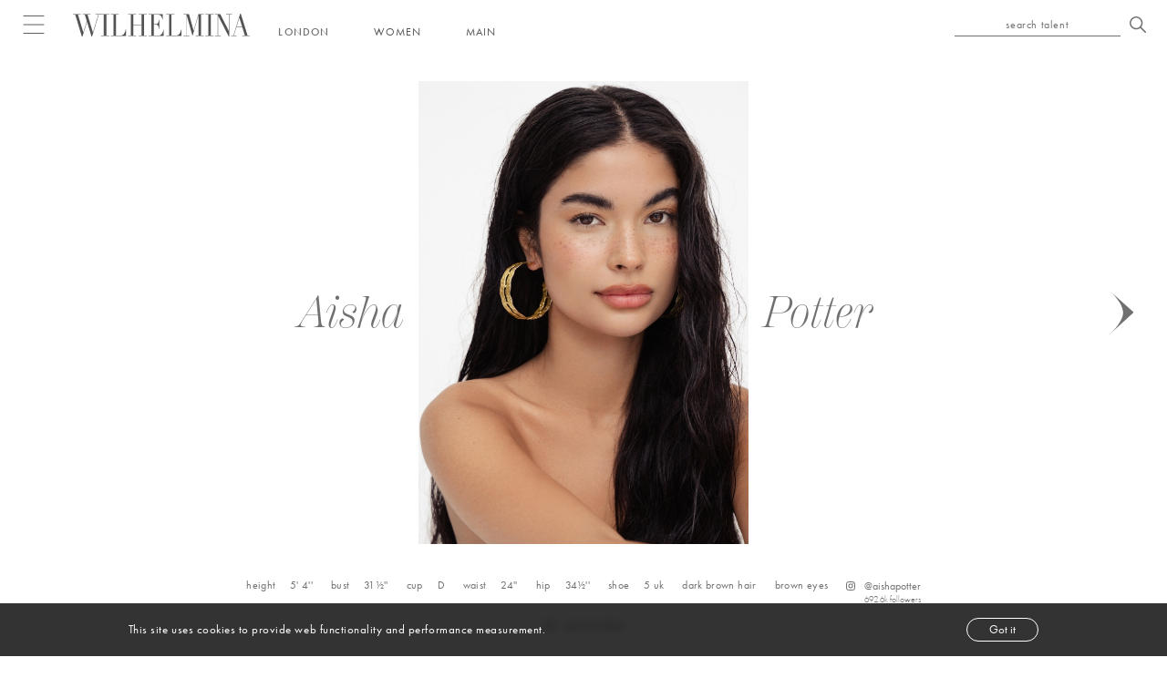

--- FILE ---
content_type: text/html; charset=utf-8
request_url: https://www.wilhelmina.com/london/women/main/4078-aisha-potter
body_size: 14491
content:
<!DOCTYPE html><html lang="en"><head><meta charSet="utf-8"/><meta name="viewport" content="width=device-width, initial-scale=1"/><link rel="preload" as="image" href="https://mediaslide-europe.storage.googleapis.com/wilhelminalondon/pictures/4078/29747/large-1627901308-1f6ac0ade5154db3851fe2e0bb3e4cf2.jpg" fetchPriority="high"/><link rel="stylesheet" href="/_next/static/css/e6ba3cd2df1e8fc4.css" data-precedence="next"/><link rel="preload" as="script" fetchPriority="low" href="/_next/static/chunks/webpack-be5b3350d60ef40f.js"/><script src="/_next/static/chunks/fd9d1056-260d4ff0516e8e49.js" async=""></script><script src="/_next/static/chunks/7023-f5f4e74e4d04c9cb.js" async=""></script><script src="/_next/static/chunks/main-app-2a5d4c19ce891f66.js" async=""></script><script src="/_next/static/chunks/996-0f4b04cfd3bd089e.js" async=""></script><script src="/_next/static/chunks/app/(pages)/(categories)/layout-84179a9f91a092f6.js" async=""></script><script src="/_next/static/chunks/2291-07196d0517908f3c.js" async=""></script><script src="/_next/static/chunks/7483-64103386bfff0db6.js" async=""></script><script src="/_next/static/chunks/6299-4bb8b6a10a9cb61c.js" async=""></script><script src="/_next/static/chunks/app/(pages)/layout-b559ba00cc0599f8.js" async=""></script><script src="/_next/static/chunks/4868-10514a3fcd49934c.js" async=""></script><script src="/_next/static/chunks/9060-89656afa4a0481c1.js" async=""></script><script src="/_next/static/chunks/6241-6113a7656859e5af.js" async=""></script><script src="/_next/static/chunks/app/layout-2285a297eab511f9.js" async=""></script><script src="/_next/static/chunks/app/error-96fec799fc960765.js" async=""></script><script src="/_next/static/chunks/9c4e2130-28124f82015be195.js" async=""></script><script src="/_next/static/chunks/3642-57936c4b84612945.js" async=""></script><script src="/_next/static/chunks/1425-8283f8d52a467b9b.js" async=""></script><script src="/_next/static/chunks/2814-013a4d3e0afecd85.js" async=""></script><script src="/_next/static/chunks/9326-b3d77bc14495ce63.js" async=""></script><script src="/_next/static/chunks/app/(pages)/(categories)/(city-pages)/london/%5Bgender%5D/%5Bcategory%5D/%5Bid%5D/page-87ee19f1ea0db023.js" async=""></script><title>London - Women - Aisha Potter - Wilhelmina</title><meta name="description" content="Aisha Potter is represented by Wilhelmina London Women. Height 5&#x27; 4&#x27;&#x27;, dark brown hair, brown eyes."/><meta name="author" content="Wilhelmina"/><meta name="creator" content="Wilhelmina"/><meta name="publisher" content="Wilhelmina"/><link rel="canonical" href="https://www.wilhelmina.com/london/women/main/4078-aisha-potter"/><meta name="format-detection" content="telephone=no, address=no, email=no"/><meta property="og:title" content="London - Women - Aisha Potter - Wilhelmina"/><meta property="og:description" content="Aisha Potter is represented by Wilhelmina London Women. Height 5&#x27; 4&#x27;&#x27;, dark brown hair, brown eyes."/><meta property="og:url" content="https://www.wilhelmina.com/london/women/main/4078-aisha-potter"/><meta property="og:image" content="https://mediaslide-europe.storage.googleapis.com/wilhelminalondon/pictures/4078/29747/profile-1627901308-1f6ac0ade5154db3851fe2e0bb3e4cf2.jpg"/><meta property="og:image:width" content="2418"/><meta property="og:image:height" content="3387"/><meta property="og:image:alt" content="Aisha Potter"/><meta property="og:type" content="profile"/><meta name="twitter:card" content="summary_large_image"/><meta name="twitter:title" content="London - Women - Aisha Potter - Wilhelmina"/><meta name="twitter:description" content="Aisha Potter is represented by Wilhelmina London Women. Height 5&#x27; 4&#x27;&#x27;, dark brown hair, brown eyes."/><meta name="twitter:image" content="https://mediaslide-europe.storage.googleapis.com/wilhelminalondon/pictures/4078/29747/profile-1627901308-1f6ac0ade5154db3851fe2e0bb3e4cf2.jpg"/><link rel="stylesheet" href="https://use.typekit.net/buc1vus.css"/><script src="/_next/static/chunks/polyfills-78c92fac7aa8fdd8.js" noModule=""></script></head><body class="font-futura bg-white overflow-x-hidden text-[#707070]"><script>(self.__next_s=self.__next_s||[]).push([0,{"children":"\n            (function () {\n              try {\n                var mq = window.matchMedia('(min-width:0px)');\n                if (mq && !mq.addEventListener && mq.addListener) {\n                  var proto = mq.__proto__ || Object.getPrototypeOf(mq);\n                  proto.addEventListener = function (type, listener) {\n                    if (type === 'change') this.addListener(listener);\n                  };\n                  proto.removeEventListener = function (type, listener) {\n                    if (type === 'change') this.removeListener(listener);\n                  };\n                }\n              } catch (e) {\n                /* no-op */\n              }\n            })();\n          ","id":"mql-addEventListener-polyfill"}])</script><header class="[--nav-h:73px] xl:[--nav-h:55px] 3xl:[--nav-h:90px]"><nav style="--submenu-h:0px" class="w-full min-h-[73px] xl:min-h-[55px] 3xl:min-h-[90px] fixed top-0 left-0 z-[120] pl-5 xs:pl-[25px] 3xl:pl-[35px] pr-5 xs:pr-[23px] 3xl:pr-[39.8px] flex flex-col items-center pt-[15px] xl:pt-[14.8px] 3xl:pt-[27px] overflow-hidden transition-all duration-300 pb-[calc(var(--submenu-h)+8px)] 3xl:pb-[var(--submenu-h)] bg-white"><div class="w-full flex items-center xl:items-end justify-between h-[24.71px] xl:h-auto"><div class="flex items-center space-x-[30.9px] 3xl:space-x-[40.5px]"><div class="flex items-center cursor-pointer"><span class="relative inline-grid place-items-center min-w-[24.07px] min-h-[20px] 3xl:min-w-[37.16px] 3xl:min-h-[30.88px]"><div class="absolute top-0 left-0 right-0 bottom-0 xl:hidden grid place-items-center"><svg xmlns="http://www.w3.org/2000/svg" class="w-[24.07px] h-[20px] 3xl:w-[37.16px] 3xl:h-[30.88px] text-[#545454]" viewBox="0 0 24.067 21"><g id="Group_459" data-name="Group 459" transform="translate(-10 -12.5)"><g id="Menu_Icon" data-name="Menu Icon" transform="translate(10 13)"><line id="Line_23" data-name="Line 23" x2="24.067" fill="none" stroke="currentColor" stroke-miterlimit="10" stroke-width="1"></line><path id="Path_26" data-name="Path 26" d="M0,0H24.067" transform="translate(0 10.056)" fill="none" stroke="currentColor" stroke-width="1"></path><line id="Line_25" data-name="Line 25" x2="24.019" transform="translate(0 20)" fill="none" stroke="currentColor" stroke-miterlimit="10" stroke-width="1"></line></g></g></svg></div><span class="absolute top-0 left-0 right-0 bottom-0 hidden xl:grid place-items-center" style="opacity:1"><svg xmlns="http://www.w3.org/2000/svg" class="w-[24.07px] h-[20px] 3xl:w-[37.16px] 3xl:h-[30.88px] text-[#545454]" viewBox="0 0 24.067 21"><g id="Group_459" data-name="Group 459" transform="translate(-10 -12.5)"><g id="Menu_Icon" data-name="Menu Icon" transform="translate(10 13)"><line id="Line_23" data-name="Line 23" x2="24.067" fill="none" stroke="currentColor" stroke-miterlimit="10" stroke-width="1"></line><path id="Path_26" data-name="Path 26" d="M0,0H24.067" transform="translate(0 10.056)" fill="none" stroke="currentColor" stroke-width="1"></path><line id="Line_25" data-name="Line 25" x2="24.019" transform="translate(0 20)" fill="none" stroke="currentColor" stroke-miterlimit="10" stroke-width="1"></line></g></g></svg></span></span><span class="sr-only">Open menu</span></div><div class="hidden xl:flex items-end space-x-[30.9px] 3xl:space-x-10"><a aria-label="Go to homepage" href="/london"><svg class="h-[25.33px] 3xl:h-[33.86px] w-auto text-[#545454]" xmlns="http://www.w3.org/2000/svg" viewBox="0 0 440.23 57.323"><g id="Group_459" data-name="Group 459" transform="translate(-732.887 -447.246)"><g id="WILHELMINA_Wordmark" data-name="WILHELMINA Wordmark" transform="translate(733.387 569.492)"><g id="Group_2" data-name="Group 2" transform="translate(-0.5 -122.246)"><path id="Path_3" data-name="Path 3" d="M473.291,6.348V7.425h-6.908v52.63h11.2c6.722,0,11.016-5.463,13.008-15.774h.685V61.132H453.251V60.055h6.908V7.425h-6.908V6.348Z" transform="translate(-359.143 -4.963)" fill="currentColor"></path><path id="Path_4" data-name="Path 4" d="M680.137,6.348V7.425h-6.908V32.586h20.725V7.425h-6.908V6.348h20.04V7.425h-6.908v52.63h6.908v1.077h-20.04V60.055h6.908V33.663H673.228V60.055h6.908v1.077H660.1V60.055H667V7.425H660.1V6.348Z" transform="translate(-523.041 -4.963)" fill="currentColor"></path><path id="Path_5" data-name="Path 5" d="M941.508,6.348V19.659h-.685c-2.3-9.233-5.6-12.234-11.327-12.234H919.04V31.2h4.294c5.726,0,7.219-3.078,8.837-11.311h.685V43.82h-.685c-1.058-6-2.3-11.542-7.9-11.542H919.04V60.055h12.012c6.286,0,10.891-6.233,12.136-15.774h.684V61.132H905.908V60.055h6.908V7.425h-6.908V6.348Z" transform="translate(-717.815 -4.963)" fill="currentColor"></path><path id="Path_6" data-name="Path 6" d="M1138.489,6.348V7.425h-6.908v52.63h11.2c6.722,0,11.016-5.463,13.008-15.774h.685V61.132h-38.027V60.055h6.908V7.425h-6.908V6.348Z" transform="translate(-886.226 -4.963)" fill="currentColor"></path><path id="Path_7" data-name="Path 7" d="M1338.1,6.348l11.514,41.4h.124l11.514-41.4H1375V7.425H1368.1v52.63H1375v1.077h-20.039V60.055h6.908V7.887h-.125l-14.875,53.322L1332.06,8.425h-.125v51.63h6.909v1.077h-14.75V60.055H1331V7.425h-6.908V6.348Z" transform="translate(-1049.173 -4.963)" fill="currentColor"></path><path id="Path_8" data-name="Path 8" d="M1608.534,6.348V7.425h-6.909v52.63h6.909v1.077h-20.04V60.055h6.908V7.425h-6.908V6.348Z" transform="translate(-1258.676 -4.963)" fill="currentColor"></path><path id="Path_9" data-name="Path 9" d="M1716.022,6.348l21.036,41.934h.124V7.425h-6.908V6.348h14.75V7.425h-6.908V62.209h-1.245l-26.2-51.629h-.124V60.055h6.909v1.077H1702.7V60.055h6.908V7.425H1702.7V6.348Z" transform="translate(-1349.172 -4.963)" fill="currentColor"></path><path id="Path_10" data-name="Path 10" d="M1919.836,0h1.494l16.928,55.092h5.539v1.077h-19.168V55.092h6.907L1925,33.7h-14.439l-6.535,21.391h6.908v1.077h-13.381V55.092h5.477Zm-8.9,32.624h13.693l-6.846-22.391Z" transform="translate(-1503.567)" fill="currentColor"></path><path id="Path_1" data-name="Path 1" d="M56.385,6.348V7.424h6.856L49.786,52.019h-.128L36.458,7.424h6.984V6.348H24.22V7.424H29.6l4.87,16.223L25.95,52.019h-.128L12.623,7.424h6.664V6.348H0V7.424H5.767L22.106,62.246h1.73L34.985,25.339h.128L46.133,62.246h1.6l16.6-54.821H70.1V6.348Z" transform="translate(0 -4.922)" fill="currentColor"></path><path id="Path_2" data-name="Path 2" d="M356.975,6.348V7.424h-7.112V59.982h7.112v1.076H336.343V59.982h7.112V7.424h-7.112V6.348Z" transform="translate(-266.607 -4.922)" fill="currentColor"></path></g></g></g></svg></a><div class="flex items-center space-x-12 3xl:space-x-[44.3px] relative top-[1px] 3xl:top-[0.325rem]"><div class="relative inline-block whitespace-nowrap text-xs 3xl:text-sm leading-none uppercase font-medium tracking-widest text-[#707070]"><button type="button" aria-expanded="false" aria-controls="city-switcher-list" class="cursor-pointer select-none text-xs 3xl:text-sm leading-none uppercase font-medium tracking-widest text-[#707070]">London</button></div><div class="relative text-xs 3xl:text-sm leading-none uppercase font-normal tracking-widest text-[#545454]"><div class="relative flex items-center space-x-12 3xl:space-x-[44.3px]"><div class="relative inline-block whitespace-nowrap text-center"><span class="opacity-0 select-none pointer-events-none">Women</span><div class="absolute left-1/2 -translate-x-1/2 top-0 z-50"><ul class="flex flex-col space-y-[12px] 3xl:space-y-[8px] whitespace-nowrap items-center" style="opacity:1"><li class="w-full"><span class="w-max cursor-pointer opacity-100 transition-opacity duration-200">Women</span></li><li class="w-full"><a class="opacity-0 pointer-events-none" href="/london/men/main">Men</a></li><li class="w-full"><a class="opacity-0 pointer-events-none" href="/london/influencers">influencers</a></li></ul></div></div><div class="relative inline-block whitespace-nowrap text-center"><span class="opacity-0 select-none pointer-events-none">Main</span><div class="absolute left-1/2 -translate-x-1/2 top-0 z-50"><ul class="flex flex-col space-y-[12px] 3xl:space-y-[8px] whitespace-nowrap items-center" style="opacity:1"><li class="w-full"><span class="w-max cursor-pointer"><span class="uppercase" style="opacity:1">Main</span></span></li><li class="w-full"><a class="opacity-0 pointer-events-none" href="/london/women/image">Image</a></li><li class="w-full"><a class="opacity-0 pointer-events-none" href="/london/women/development">Development</a></li><li class="w-full"><a class="opacity-0 pointer-events-none" href="/london/women/women">Women</a></li><li class="w-full"><a class="opacity-0 pointer-events-none" href="/london/women/curve">Curve</a></li><li class="w-full"><a class="opacity-0 pointer-events-none" href="/london/women/direct">Direct</a></li></ul></div></div></div></div></div></div></div><div class="xl:hidden absolute left-1/2 -translate-x-1/2 flex items-center h-full"><a aria-label="Go to homepage" href="/london"><svg class="h-[24.71px] w-auto text-[#545454]" xmlns="http://www.w3.org/2000/svg" viewBox="0 0 440.23 57.323"><g id="Group_459" data-name="Group 459" transform="translate(-732.887 -447.246)"><g id="WILHELMINA_Wordmark" data-name="WILHELMINA Wordmark" transform="translate(733.387 569.492)"><g id="Group_2" data-name="Group 2" transform="translate(-0.5 -122.246)"><path id="Path_3" data-name="Path 3" d="M473.291,6.348V7.425h-6.908v52.63h11.2c6.722,0,11.016-5.463,13.008-15.774h.685V61.132H453.251V60.055h6.908V7.425h-6.908V6.348Z" transform="translate(-359.143 -4.963)" fill="currentColor"></path><path id="Path_4" data-name="Path 4" d="M680.137,6.348V7.425h-6.908V32.586h20.725V7.425h-6.908V6.348h20.04V7.425h-6.908v52.63h6.908v1.077h-20.04V60.055h6.908V33.663H673.228V60.055h6.908v1.077H660.1V60.055H667V7.425H660.1V6.348Z" transform="translate(-523.041 -4.963)" fill="currentColor"></path><path id="Path_5" data-name="Path 5" d="M941.508,6.348V19.659h-.685c-2.3-9.233-5.6-12.234-11.327-12.234H919.04V31.2h4.294c5.726,0,7.219-3.078,8.837-11.311h.685V43.82h-.685c-1.058-6-2.3-11.542-7.9-11.542H919.04V60.055h12.012c6.286,0,10.891-6.233,12.136-15.774h.684V61.132H905.908V60.055h6.908V7.425h-6.908V6.348Z" transform="translate(-717.815 -4.963)" fill="currentColor"></path><path id="Path_6" data-name="Path 6" d="M1138.489,6.348V7.425h-6.908v52.63h11.2c6.722,0,11.016-5.463,13.008-15.774h.685V61.132h-38.027V60.055h6.908V7.425h-6.908V6.348Z" transform="translate(-886.226 -4.963)" fill="currentColor"></path><path id="Path_7" data-name="Path 7" d="M1338.1,6.348l11.514,41.4h.124l11.514-41.4H1375V7.425H1368.1v52.63H1375v1.077h-20.039V60.055h6.908V7.887h-.125l-14.875,53.322L1332.06,8.425h-.125v51.63h6.909v1.077h-14.75V60.055H1331V7.425h-6.908V6.348Z" transform="translate(-1049.173 -4.963)" fill="currentColor"></path><path id="Path_8" data-name="Path 8" d="M1608.534,6.348V7.425h-6.909v52.63h6.909v1.077h-20.04V60.055h6.908V7.425h-6.908V6.348Z" transform="translate(-1258.676 -4.963)" fill="currentColor"></path><path id="Path_9" data-name="Path 9" d="M1716.022,6.348l21.036,41.934h.124V7.425h-6.908V6.348h14.75V7.425h-6.908V62.209h-1.245l-26.2-51.629h-.124V60.055h6.909v1.077H1702.7V60.055h6.908V7.425H1702.7V6.348Z" transform="translate(-1349.172 -4.963)" fill="currentColor"></path><path id="Path_10" data-name="Path 10" d="M1919.836,0h1.494l16.928,55.092h5.539v1.077h-19.168V55.092h6.907L1925,33.7h-14.439l-6.535,21.391h6.908v1.077h-13.381V55.092h5.477Zm-8.9,32.624h13.693l-6.846-22.391Z" transform="translate(-1503.567)" fill="currentColor"></path><path id="Path_1" data-name="Path 1" d="M56.385,6.348V7.424h6.856L49.786,52.019h-.128L36.458,7.424h6.984V6.348H24.22V7.424H29.6l4.87,16.223L25.95,52.019h-.128L12.623,7.424h6.664V6.348H0V7.424H5.767L22.106,62.246h1.73L34.985,25.339h.128L46.133,62.246h1.6l16.6-54.821H70.1V6.348Z" transform="translate(0 -4.922)" fill="currentColor"></path><path id="Path_2" data-name="Path 2" d="M356.975,6.348V7.424h-7.112V59.982h7.112v1.076H336.343V59.982h7.112V7.424h-7.112V6.348Z" transform="translate(-266.607 -4.922)" fill="currentColor"></path></g></g></g></svg></a></div><div class="flex items-end justify-end"><div class="xl:hidden"><button aria-label="Open search" class="grid place-items-center" style="opacity:1"><svg xmlns="http://www.w3.org/2000/svg" class="w-[18px] h-[18px] relative -top-[3px] text-[#707070]" viewBox="0 0 18 18"><g id="Group_460" data-name="Group 460" transform="translate(-1866 -51.001)"><path id="Icon_ionic-ios-search" data-name="Icon ionic-ios-search" d="M22.289,21.19l-5.006-5.052a7.135,7.135,0,1,0-1.083,1.1l4.973,5.019a.771.771,0,0,0,1.087.028A.775.775,0,0,0,22.289,21.19ZM11.676,17.3a5.633,5.633,0,1,1,3.984-1.65A5.6,5.6,0,0,1,11.676,17.3Z" transform="translate(1861.5 46.508)" fill="currentColor"></path></g></svg></button></div><div class="hidden xl:flex items-center xl:space-x-[10.5px] cursor-pointer" aria-label="Open search" style="will-change:transform,opacity;opacity:1;transform:none"><p class="text-xs leading-4 tracking-wider text-[#707070] border-b border-[#707070] pb-1 w-[181.5px] 3xl:w-[210px] text-center">search talent</p><svg xmlns="http://www.w3.org/2000/svg" class="w-[18px] h-[18px] -top-[3px] relative text-[#707070]" aria-hidden="true" viewBox="0 0 18 18"><g id="Group_460" data-name="Group 460" transform="translate(-1866 -51.001)"><path id="Icon_ionic-ios-search" data-name="Icon ionic-ios-search" d="M22.289,21.19l-5.006-5.052a7.135,7.135,0,1,0-1.083,1.1l4.973,5.019a.771.771,0,0,0,1.087.028A.775.775,0,0,0,22.289,21.19ZM11.676,17.3a5.633,5.633,0,1,1,3.984-1.65A5.6,5.6,0,0,1,11.676,17.3Z" transform="translate(1861.5 46.508)" fill="currentColor"></path></g></svg></div></div></div><p class="relative top-[6px] xl:hidden text-xs leading-4 uppercase font-medium tracking-widest text-center text-[#707070]">london</p></nav></header><!--$--><div style="--submenu-h:0px" class="
        w-full fixed top-[73px] left-0 z-50
        border-[0.03125rem] border-[#707070]
        h-[33px]
        text-[#545454] text-xs leading-4 tracking-widest
        xl:hidden flex bg-white overflow-hidden
        transition-all duration-300
      "><div class="w-1/2 h-full flex items-center justify-center relative cursor-pointer uppercase"><span class="opacity-0 pointer-events-none select-none">Women</span><ul class="absolute left-0 top-0 pt-2 w-full flex flex-col space-y-3 items-center justify-center text-center z-50" style="opacity:0"><li class="w-full"><span class="w-max ">Women</span></li><li class="w-full"><a class="w-max opacity-0 pointer-events-none" href="/london/men/main">Men</a></li><li class="w-full"><a class="w-max opacity-0 pointer-events-none" href="/london/influencers">influencers</a></li></ul></div><div class="w-[0.03125rem] bg-[#707070] h-full"></div><div class="w-1/2 h-full flex items-center justify-center relative cursor-pointer"><span class="opacity-0 pointer-events-none select-none">Main</span><ul class="absolute right-0 top-0 pt-2 w-full flex flex-col space-y-3 whitespace-nowrap items-center justify-center text-center z-50" style="opacity:0"><li class="w-full"><span class="w-max"><span style="opacity:0"><span class="uppercase">Main</span></span></span></li><li class="w-full"><a class="w-max uppercase opacity-0 pointer-events-none" href="/london/women/image">Image</a></li><li class="w-full"><a class="w-max uppercase opacity-0 pointer-events-none" href="/london/women/development">Development</a></li><li class="w-full"><a class="w-max uppercase opacity-0 pointer-events-none" href="/london/women/women">Women</a></li><li class="w-full"><a class="w-max uppercase opacity-0 pointer-events-none" href="/london/women/curve">Curve</a></li><li class="w-full"><a class="w-max uppercase opacity-0 pointer-events-none" href="/london/women/direct">Direct</a></li></ul></div></div><div class="w-full s:mt-[73px] xl:mt-[55px] 3xl:mt-[90px] [min-height:calc(var(--vh,1vh)*100-73px)] xl:[min-height:calc(var(--vh,1vh)*100-55px)] 3xl:[min-height:calc(var(--vh,1vh)*100-90px)]"><!--$--><section><div class="w-full"><div class=""><div class="w-full xl:pt-[34px] 3xl:pt-0 relative xl:[height:calc(var(--vh,1vh)*100-55px)] 3xl:[height:calc(var(--vh,1vh)*100-90px)]"><div class="w-full relative hidden xl:block xl:[height:calc(var(--vh,1vh)*100-212px)] 3xl:[height:calc(var(--vh,1vh)*100-232px)]"><div class="relative w-[90%] 3xl:w-[80%] mx-auto h-full flex items-center justify-center"><div class="embla overflow-hidden h-full flex items-center justify-center"><div class="embla__container flex select-none"><div class="embla__slide" style="flex:0 0 100%"><div class="flex w-full h-full items-center justify-center"><img alt="AISHA POTTER" fetchPriority="high" loading="eager" width="2418" height="3387" decoding="async" data-nimg="1" class="w-auto object-contain min-h-[400px] xl:[height:calc(var(--vh,1vh)*100-212px)] 3xl:[height:calc(var(--vh,1vh)*100-232px)]" style="color:transparent;user-select:none" src="https://mediaslide-europe.storage.googleapis.com/wilhelminalondon/pictures/4078/29747/large-1627901308-1f6ac0ade5154db3851fe2e0bb3e4cf2.jpg"/></div></div><div class="embla__slide" style="flex:0 0 100%"><div class="flex w-full h-full items-center justify-center gap-0"><img alt="AISHA POTTER" loading="lazy" width="1536" height="2048" decoding="async" data-nimg="1" class="w-auto object-contain min-h-[400px] xl:[height:calc(var(--vh,1vh)*100-212px)] 3xl:[height:calc(var(--vh,1vh)*100-232px)]" style="color:transparent;user-select:none" src="https://mediaslide-europe.storage.googleapis.com/wilhelminalondon/pictures/4078/29747/large-1699973100-c9228a3a521c3ac2bf987079a6cac5c0.jpg"/><img alt="AISHA POTTER" loading="lazy" width="1638" height="2048" decoding="async" data-nimg="1" class="w-auto object-contain min-h-[400px] xl:[height:calc(var(--vh,1vh)*100-212px)] 3xl:[height:calc(var(--vh,1vh)*100-232px)]" style="color:transparent;user-select:none" src="https://mediaslide-europe.storage.googleapis.com/wilhelminalondon/pictures/4078/29747/large-1699973099-8b7cc9c9d730e3582e49b1689984e2af.jpg"/></div></div><div class="embla__slide" style="flex:0 0 100%"><div class="flex w-full h-full items-center justify-center gap-0"><img alt="AISHA POTTER" loading="lazy" width="1080" height="1331" decoding="async" data-nimg="1" class="w-auto object-contain min-h-[400px] xl:[height:calc(var(--vh,1vh)*100-212px)] 3xl:[height:calc(var(--vh,1vh)*100-232px)]" style="color:transparent;user-select:none" src="https://mediaslide-europe.storage.googleapis.com/wilhelminalondon/pictures/4078/29747/large-1742216378-6cb340a8af6c4ab8785cc801fe6ab3bf.jpg"/><img alt="AISHA POTTER" loading="lazy" width="1080" height="1350" decoding="async" data-nimg="1" class="w-auto object-contain min-h-[400px] xl:[height:calc(var(--vh,1vh)*100-212px)] 3xl:[height:calc(var(--vh,1vh)*100-232px)]" style="color:transparent;user-select:none" src="https://mediaslide-europe.storage.googleapis.com/wilhelminalondon/pictures/4078/29747/large-1742216379-925d01a3abc2e9505a1b9f8c5edb1684.jpg"/></div></div><div class="embla__slide" style="flex:0 0 100%"><div class="flex w-full h-full items-center justify-center gap-0"><img alt="AISHA POTTER" loading="lazy" width="2731" height="4096" decoding="async" data-nimg="1" class="w-auto object-contain min-h-[400px] xl:[height:calc(var(--vh,1vh)*100-212px)] 3xl:[height:calc(var(--vh,1vh)*100-232px)]" style="color:transparent;user-select:none" src="https://mediaslide-europe.storage.googleapis.com/wilhelminalondon/pictures/4078/29747/large-1626795453-8c98b3b0ca27af239d96fdaff240ccf5.jpg"/><img alt="AISHA POTTER" loading="lazy" width="2731" height="4096" decoding="async" data-nimg="1" class="w-auto object-contain min-h-[400px] xl:[height:calc(var(--vh,1vh)*100-212px)] 3xl:[height:calc(var(--vh,1vh)*100-232px)]" style="color:transparent;user-select:none" src="https://mediaslide-europe.storage.googleapis.com/wilhelminalondon/pictures/4078/29747/large-1626795454-4b8a71ed60ff4cd74ec603c2c7d44e83.jpg"/></div></div><div class="embla__slide" style="flex:0 0 100%"><div class="flex w-full h-full items-center justify-center gap-0"><img alt="AISHA POTTER" loading="lazy" width="2731" height="4096" decoding="async" data-nimg="1" class="w-auto object-contain min-h-[400px] xl:[height:calc(var(--vh,1vh)*100-212px)] 3xl:[height:calc(var(--vh,1vh)*100-232px)]" style="color:transparent;user-select:none" src="https://mediaslide-europe.storage.googleapis.com/wilhelminalondon/pictures/4078/29747/large-1720529273-0b84e35a63734c79c8daad19f508fb2d.jpg"/><img alt="AISHA POTTER" loading="lazy" width="2731" height="4096" decoding="async" data-nimg="1" class="w-auto object-contain min-h-[400px] xl:[height:calc(var(--vh,1vh)*100-212px)] 3xl:[height:calc(var(--vh,1vh)*100-232px)]" style="color:transparent;user-select:none" src="https://mediaslide-europe.storage.googleapis.com/wilhelminalondon/pictures/4078/29747/large-1720529273-129e3079d6e89a5f8f62f248cceb24a9.jpg"/></div></div><div class="embla__slide" style="flex:0 0 100%"><div class="flex w-full h-full items-center justify-center gap-0"><img alt="AISHA POTTER" loading="lazy" width="2001" height="3000" decoding="async" data-nimg="1" class="w-auto object-contain min-h-[400px] xl:[height:calc(var(--vh,1vh)*100-212px)] 3xl:[height:calc(var(--vh,1vh)*100-232px)]" style="color:transparent;user-select:none" src="https://mediaslide-europe.storage.googleapis.com/wilhelminalondon/pictures/4078/29747/large-1720529274-da6ad71b3898530733467775926759da.jpg"/><img alt="AISHA POTTER" loading="lazy" width="2112" height="3000" decoding="async" data-nimg="1" class="w-auto object-contain min-h-[400px] xl:[height:calc(var(--vh,1vh)*100-212px)] 3xl:[height:calc(var(--vh,1vh)*100-232px)]" style="color:transparent;user-select:none" src="https://mediaslide-europe.storage.googleapis.com/wilhelminalondon/pictures/4078/29747/large-1720529273-3ebcf90f1da28ca8b62af04567ce4bc3.jpg"/></div></div><div class="embla__slide" style="flex:0 0 100%"><div class="flex w-full h-full items-center justify-center gap-0"><img alt="AISHA POTTER" loading="lazy" width="2804" height="4096" decoding="async" data-nimg="1" class="w-auto object-contain min-h-[400px] xl:[height:calc(var(--vh,1vh)*100-212px)] 3xl:[height:calc(var(--vh,1vh)*100-232px)]" style="color:transparent;user-select:none" src="https://mediaslide-europe.storage.googleapis.com/wilhelminalondon/pictures/4078/29747/large-1626795456-f3611226aab7785e2173c9380376663f.jpg"/><img alt="AISHA POTTER" loading="lazy" width="2731" height="4096" decoding="async" data-nimg="1" class="w-auto object-contain min-h-[400px] xl:[height:calc(var(--vh,1vh)*100-212px)] 3xl:[height:calc(var(--vh,1vh)*100-232px)]" style="color:transparent;user-select:none" src="https://mediaslide-europe.storage.googleapis.com/wilhelminalondon/pictures/4078/29747/large-1626795455-60a659769932fafe9a0c80035b8809cb.jpg"/></div></div><div class="embla__slide" style="flex:0 0 100%"><div class="flex w-full h-full items-center justify-center gap-0"><img alt="AISHA POTTER" loading="lazy" width="3093" height="4096" decoding="async" data-nimg="1" class="w-auto object-contain min-h-[400px] xl:[height:calc(var(--vh,1vh)*100-212px)] 3xl:[height:calc(var(--vh,1vh)*100-232px)]" style="color:transparent;user-select:none" src="https://mediaslide-europe.storage.googleapis.com/wilhelminalondon/pictures/4078/29747/large-1605711517-dd308536dfd5908b4056b9484447a5cb.jpg"/><img alt="AISHA POTTER" loading="lazy" width="3093" height="4096" decoding="async" data-nimg="1" class="w-auto object-contain min-h-[400px] xl:[height:calc(var(--vh,1vh)*100-212px)] 3xl:[height:calc(var(--vh,1vh)*100-232px)]" style="color:transparent;user-select:none" src="https://mediaslide-europe.storage.googleapis.com/wilhelminalondon/pictures/4078/29747/large-1605711516-080a5faff836e3b8614e9fa7c245433e.jpg"/></div></div><div class="embla__slide" style="flex:0 0 100%"><div class="flex w-full h-full items-center justify-center gap-0"><img alt="AISHA POTTER" loading="lazy" width="4096" height="2230" decoding="async" data-nimg="1" class="w-auto object-contain min-h-[400px] xl:[height:calc(var(--vh,1vh)*100-212px)] 3xl:[height:calc(var(--vh,1vh)*100-232px)]" style="color:transparent;user-select:none" src="https://mediaslide-europe.storage.googleapis.com/wilhelminalondon/pictures/4078/29747/large-1699973159-de81b608e56b58a828b6664969a0d3cb.jpg"/></div></div><div class="embla__slide" style="flex:0 0 100%"><div class="flex w-full h-full items-center justify-center gap-0"><img alt="AISHA POTTER" loading="lazy" width="2731" height="4096" decoding="async" data-nimg="1" class="w-auto object-contain min-h-[400px] xl:[height:calc(var(--vh,1vh)*100-212px)] 3xl:[height:calc(var(--vh,1vh)*100-232px)]" style="color:transparent;user-select:none" src="https://mediaslide-europe.storage.googleapis.com/wilhelminalondon/pictures/4078/29747/large-1699973256-cdbed5a9e93884dafabc5a19e30206ea.jpg"/><img alt="AISHA POTTER" loading="lazy" width="2731" height="4096" decoding="async" data-nimg="1" class="w-auto object-contain min-h-[400px] xl:[height:calc(var(--vh,1vh)*100-212px)] 3xl:[height:calc(var(--vh,1vh)*100-232px)]" style="color:transparent;user-select:none" src="https://mediaslide-europe.storage.googleapis.com/wilhelminalondon/pictures/4078/29747/large-1626796708-17cc412a7b6ab302278fb72e68aeaa7b.jpg"/></div></div><div class="embla__slide" style="flex:0 0 100%"><div class="flex w-full h-full items-center justify-center gap-0"><img alt="AISHA POTTER" loading="lazy" width="1200" height="1500" decoding="async" data-nimg="1" class="w-auto object-contain min-h-[400px] xl:[height:calc(var(--vh,1vh)*100-212px)] 3xl:[height:calc(var(--vh,1vh)*100-232px)]" style="color:transparent;user-select:none" src="https://mediaslide-europe.storage.googleapis.com/wilhelminalondon/pictures/4078/29747/large-1636460054-b76010c367ae3b3395da31d6aa120e14.jpg"/></div></div></div></div></div><img alt="Slider icon" loading="lazy" width="30" height="53" decoding="async" data-nimg="1" class="hidden lg:block pointer-events-auto z-[9] h-12 minDesktop:h-[52.43px] w-auto absolute top-1/2 -translate-y-1/2 transition-opacity duration-300 left-9 minDesktop:left-[41px] 3xl:left-[27.6px] opacity-0 pointer-events-none rotate-180" style="color:transparent;user-select:none" src="/icons/slider-arrow.svg"/><img alt="Slider icon" loading="lazy" width="30" height="53" decoding="async" data-nimg="1" class="hidden lg:block pointer-events-auto z-[9] h-12 minDesktop:h-[52.43px] w-auto absolute top-1/2 -translate-y-1/2 transition-opacity duration-300 right-9 minDesktop:right-[41px] 3xl:right-[27.6px] opacity-100 cursor-pointer" style="color:transparent;user-select:none" src="/icons/slider-arrow.svg"/></div><div class="w-full max-w-[90%] 2xl:max-w-[85%] 3xl:max-w-[72.3%] mx-auto relative hidden xl:block"><div class="absolute top-[31.5px] 3xl:top-[41px] left-0 w-max space-y-[9px]" style="opacity:0;transform:translateY(-30px)"><p class="font-scotchDisplay font-light text-[22px] leading-[22px] text-[#707070] capitalize">Aisha Potter</p></div><div class="w-full relative"><div class="w-full relative"><div class="relative pt-[38.5px] 3xl:pt-[48px] flex items-start space-x-5 3xl:space-x-11 w-full justify-center"><div class="flex justify-center w-max" style="position:relative"><div class="-mt-[18px] sm:mt-0 flex flex-wrap items-center justify-center xl:justify-start px-6 sm:px-0 gap-x-[18px] sm:gap-x-5 3xl:gap-x-11"><p class="text-xs leading-none tracking-wide flex items-center text-[#707070] lowercase mt-[18px] sm:mt-0 space-x-[14px] sm:space-x-4"><span>Height</span><span>5&#x27; 4&#x27;&#x27;</span></p><p class="text-xs leading-none tracking-wide flex items-center text-[#707070] lowercase mt-[18px] sm:mt-0 space-x-[14px] sm:space-x-4"><span>bust</span><span>31½&#x27;&#x27;</span></p><p class="text-xs leading-none tracking-wide flex items-center text-[#707070] lowercase mt-[18px] sm:mt-0 space-x-[14px] sm:space-x-4"><span>cup</span><span class="uppercase">D</span></p><p class="text-xs leading-none tracking-wide flex items-center text-[#707070] lowercase mt-[18px] sm:mt-0 space-x-[14px] sm:space-x-4"><span>waist</span><span>24&#x27;&#x27;</span></p><p class="text-xs leading-none tracking-wide flex items-center text-[#707070] lowercase mt-[18px] sm:mt-0 space-x-[14px] sm:space-x-4"><span>hip</span><span>34½&#x27;&#x27;</span></p><p class="text-xs leading-none tracking-wide flex items-center text-[#707070] lowercase mt-[18px] sm:mt-0 space-x-[14px] sm:space-x-4"><span>shoe</span><span>5<!-- --> <!-- -->uk</span></p><p class="text-xs leading-none tracking-wide flex items-center text-[#707070] lowercase mt-[18px] sm:mt-0 space-x-1"><span>Dark brown</span><span>hair</span></p><p class="text-xs leading-none tracking-wide flex items-center text-[#707070] lowercase mt-[18px] sm:mt-0 space-x-1"><span>Brown</span><span>eyes</span></p></div></div><div class="flex flex-row space-x-4 3xl:space-x-6 relative" style="position:relative;top:2px;z-index:20"><a target="_blank" rel="noopener" class="flex items-start space-x-[9.3px] 3xl:space-x-[14.1px] text-[#707070]" href="https://www.instagram.com/aishapotter"><img alt="Instagram Icon" loading="lazy" width="10" height="10" decoding="async" data-nimg="1" class="h-[10px] w-auto" style="color:transparent;user-select:none" src="/icons/instagram.svg"/><span class="flex flex-col space-y-[4px] relative top-[-1px]"><span class="text-xs leading-none lowercase">@<!-- -->aishapotter</span><span class="text-[10px] leading-none lowercase font-light">692.6K<!-- --> followers</span></span></a></div></div></div></div></div><div class="w-full xl:hidden pt-[131px] s:pt-[60px] sm:pt-[67.5px]"><div class="hidden sm:block"><img alt="Profile picture of AISHA POTTER" loading="lazy" width="600" height="700" decoding="async" data-nimg="1" class="w-full object-contain object-top [height:calc(var(--vh,1vh)*100-360px)]" style="color:transparent;user-select:none" src="https://mediaslide-europe.storage.googleapis.com/wilhelminalondon/pictures/4078/29747/large-1627901308-1f6ac0ade5154db3851fe2e0bb3e4cf2.jpg"/></div><div class="w-full sm:pt-[34px]"><div class="flex items-center justify-center space-x-[49.1px] sm:space-x-0 sm:justify-between pb-[23.3px] sm:pb-12 sm:px-6 md:px-10 minTabelet:px-[59.3px]"><a target="_blank" rel="noopener" class="flex items-start space-x-[7.3px] text-[#707070]" href="https://www.instagram.com/aishapotter"><img alt="Instagram Icon" loading="lazy" width="10" height="10" decoding="async" data-nimg="1" class="h-[10px] w-auto" style="color:transparent;user-select:none" src="/icons/instagram.svg"/><span class="flex flex-col space-y-[4px] relative top-[-1px] tracking-wide"><span class="text-xs leading-none lowercase">@<!-- -->aishapotter</span><span class="text-[10px] leading-none lowercase font-light">692.6K<!-- --> followers</span></span></a><h1 class="font-scotchDisplay font-light italic text-[#707070] text-[40px] leading-[53px] hidden sm:block capitalize absolute left-1/2 -translate-x-1/2 text-center">Aisha Potter</h1></div><div class="mb-[11px] sm:hidden [height:calc(var(--vh,1vh)*100-260px)]"><img alt="Profile picture of AISHA POTTER" loading="lazy" width="600" height="700" decoding="async" data-nimg="1" class="w-full h-full object-cover object-top" style="color:transparent;user-select:none" src="https://mediaslide-europe.storage.googleapis.com/wilhelminalondon/pictures/4078/29747/large-1627901308-1f6ac0ade5154db3851fe2e0bb3e4cf2.jpg"/></div><h2 class="font-scotchDisplay font-light italic text-[#707070] text-[32px] leading-[45px] xs:text-[40px] xs:leading-[53px] sm:hidden text-center pb-[22px] capitalize">Aisha Potter</h2><div class="-mt-[18px] sm:mt-0 flex flex-wrap items-center justify-center xl:justify-start px-6 sm:px-0 gap-x-[18px] sm:gap-x-5 3xl:gap-x-11"><p class="text-xs leading-none tracking-wide flex items-center text-[#707070] lowercase mt-[18px] sm:mt-0 space-x-[14px] sm:space-x-4"><span>Height</span><span>5&#x27; 4&#x27;&#x27;</span></p><p class="text-xs leading-none tracking-wide flex items-center text-[#707070] lowercase mt-[18px] sm:mt-0 space-x-[14px] sm:space-x-4"><span>bust</span><span>31½&#x27;&#x27;</span></p><p class="text-xs leading-none tracking-wide flex items-center text-[#707070] lowercase mt-[18px] sm:mt-0 space-x-[14px] sm:space-x-4"><span>cup</span><span class="uppercase">D</span></p><p class="text-xs leading-none tracking-wide flex items-center text-[#707070] lowercase mt-[18px] sm:mt-0 space-x-[14px] sm:space-x-4"><span>waist</span><span>24&#x27;&#x27;</span></p><p class="text-xs leading-none tracking-wide flex items-center text-[#707070] lowercase mt-[18px] sm:mt-0 space-x-[14px] sm:space-x-4"><span>hip</span><span>34½&#x27;&#x27;</span></p><p class="text-xs leading-none tracking-wide flex items-center text-[#707070] lowercase mt-[18px] sm:mt-0 space-x-[14px] sm:space-x-4"><span>shoe</span><span>5<!-- --> <!-- -->uk</span></p><p class="text-xs leading-none tracking-wide flex items-center text-[#707070] lowercase mt-[18px] sm:mt-0 space-x-1"><span>Dark brown</span><span>hair</span></p><p class="text-xs leading-none tracking-wide flex items-center text-[#707070] lowercase mt-[18px] sm:mt-0 space-x-1"><span>Brown</span><span>eyes</span></p></div></div></div><div class="pt-[42.5px] sm:pt-[42px] pb-[28px] sm:pb-9 xl:pb-0 xl:absolute xl:bottom-5 3xl:bottom-[28px] xl:left-0 w-full xl:z-10 flex items-center justify-center space-x-8 sm:space-x-[60px]"><div class="relative bottom-[0.125rem]"><button type="button" aria-busy="false" aria-label="Download PDF" title="Download PDF" class="inline-flex items-center justify-center focus:outline-none h-[14.02px] w-[89.65px] cursor-pointer"><img alt="Download Pdf" loading="lazy" width="90" height="14" decoding="async" data-nimg="1" class="w-auto h-[14.02px]" style="color:transparent;user-select:none" src="/icons/portfolio-pdf-print.svg"/></button></div></div></div></div><div class="mb-[50px] sm:mb-[58px] xl:mb-[108.4px] 3xl:mb-[107px]"><div class="xl:hidden flex flex-col items-center justify-center"><div class="flex w-full"><div style="aspect-ratio:1536/2048" class="w-1/2"><img alt="AISHA POTTER" loading="lazy" width="1536" height="2048" decoding="async" data-nimg="1" class="w-full h-full object-cover object-top" style="color:transparent;user-select:none" src="https://mediaslide-europe.storage.googleapis.com/wilhelminalondon/pictures/4078/29747/large-1699973100-c9228a3a521c3ac2bf987079a6cac5c0.jpg"/></div><div style="aspect-ratio:1638/2048" class="w-1/2"><img alt="AISHA POTTER" loading="lazy" width="1638" height="2048" decoding="async" data-nimg="1" class="w-full h-full object-cover object-top" style="color:transparent;user-select:none" src="https://mediaslide-europe.storage.googleapis.com/wilhelminalondon/pictures/4078/29747/large-1699973099-8b7cc9c9d730e3582e49b1689984e2af.jpg"/></div></div><div class="flex w-full"><div style="aspect-ratio:1080/1331" class="w-1/2"><img alt="AISHA POTTER" loading="lazy" width="1080" height="1331" decoding="async" data-nimg="1" class="w-full h-full object-cover object-top" style="color:transparent;user-select:none" src="https://mediaslide-europe.storage.googleapis.com/wilhelminalondon/pictures/4078/29747/large-1742216378-6cb340a8af6c4ab8785cc801fe6ab3bf.jpg"/></div><div style="aspect-ratio:1080/1350" class="w-1/2"><img alt="AISHA POTTER" loading="lazy" width="1080" height="1350" decoding="async" data-nimg="1" class="w-full h-full object-cover object-top" style="color:transparent;user-select:none" src="https://mediaslide-europe.storage.googleapis.com/wilhelminalondon/pictures/4078/29747/large-1742216379-925d01a3abc2e9505a1b9f8c5edb1684.jpg"/></div></div><div class="flex w-full"><div style="aspect-ratio:2731/4096" class="w-1/2"><img alt="AISHA POTTER" loading="lazy" width="2731" height="4096" decoding="async" data-nimg="1" class="w-full h-full object-cover object-top" style="color:transparent;user-select:none" src="https://mediaslide-europe.storage.googleapis.com/wilhelminalondon/pictures/4078/29747/large-1626795453-8c98b3b0ca27af239d96fdaff240ccf5.jpg"/></div><div style="aspect-ratio:2731/4096" class="w-1/2"><img alt="AISHA POTTER" loading="lazy" width="2731" height="4096" decoding="async" data-nimg="1" class="w-full h-full object-cover object-top" style="color:transparent;user-select:none" src="https://mediaslide-europe.storage.googleapis.com/wilhelminalondon/pictures/4078/29747/large-1626795454-4b8a71ed60ff4cd74ec603c2c7d44e83.jpg"/></div></div><div class="flex w-full"><div style="aspect-ratio:2731/4096" class="w-1/2"><img alt="AISHA POTTER" loading="lazy" width="2731" height="4096" decoding="async" data-nimg="1" class="w-full h-full object-cover object-top" style="color:transparent;user-select:none" src="https://mediaslide-europe.storage.googleapis.com/wilhelminalondon/pictures/4078/29747/large-1720529273-0b84e35a63734c79c8daad19f508fb2d.jpg"/></div><div style="aspect-ratio:2731/4096" class="w-1/2"><img alt="AISHA POTTER" loading="lazy" width="2731" height="4096" decoding="async" data-nimg="1" class="w-full h-full object-cover object-top" style="color:transparent;user-select:none" src="https://mediaslide-europe.storage.googleapis.com/wilhelminalondon/pictures/4078/29747/large-1720529273-129e3079d6e89a5f8f62f248cceb24a9.jpg"/></div></div><div class="flex w-full"><div style="aspect-ratio:2001/3000" class="w-1/2"><img alt="AISHA POTTER" loading="lazy" width="2001" height="3000" decoding="async" data-nimg="1" class="w-full h-full object-cover object-top" style="color:transparent;user-select:none" src="https://mediaslide-europe.storage.googleapis.com/wilhelminalondon/pictures/4078/29747/large-1720529274-da6ad71b3898530733467775926759da.jpg"/></div><div style="aspect-ratio:2112/3000" class="w-1/2"><img alt="AISHA POTTER" loading="lazy" width="2112" height="3000" decoding="async" data-nimg="1" class="w-full h-full object-cover object-top" style="color:transparent;user-select:none" src="https://mediaslide-europe.storage.googleapis.com/wilhelminalondon/pictures/4078/29747/large-1720529273-3ebcf90f1da28ca8b62af04567ce4bc3.jpg"/></div></div><div class="flex w-full"><div style="aspect-ratio:2804/4096" class="w-1/2"><img alt="AISHA POTTER" loading="lazy" width="2804" height="4096" decoding="async" data-nimg="1" class="w-full h-full object-cover object-top" style="color:transparent;user-select:none" src="https://mediaslide-europe.storage.googleapis.com/wilhelminalondon/pictures/4078/29747/large-1626795456-f3611226aab7785e2173c9380376663f.jpg"/></div><div style="aspect-ratio:2731/4096" class="w-1/2"><img alt="AISHA POTTER" loading="lazy" width="2731" height="4096" decoding="async" data-nimg="1" class="w-full h-full object-cover object-top" style="color:transparent;user-select:none" src="https://mediaslide-europe.storage.googleapis.com/wilhelminalondon/pictures/4078/29747/large-1626795455-60a659769932fafe9a0c80035b8809cb.jpg"/></div></div><div class="flex w-full"><div style="aspect-ratio:3093/4096" class="w-1/2"><img alt="AISHA POTTER" loading="lazy" width="3093" height="4096" decoding="async" data-nimg="1" class="w-full h-full object-cover object-top" style="color:transparent;user-select:none" src="https://mediaslide-europe.storage.googleapis.com/wilhelminalondon/pictures/4078/29747/large-1605711517-dd308536dfd5908b4056b9484447a5cb.jpg"/></div><div style="aspect-ratio:3093/4096" class="w-1/2"><img alt="AISHA POTTER" loading="lazy" width="3093" height="4096" decoding="async" data-nimg="1" class="w-full h-full object-cover object-top" style="color:transparent;user-select:none" src="https://mediaslide-europe.storage.googleapis.com/wilhelminalondon/pictures/4078/29747/large-1605711516-080a5faff836e3b8614e9fa7c245433e.jpg"/></div></div><div style="aspect-ratio:4096/2230" class="w-full"><img alt="AISHA POTTER" loading="lazy" width="4096" height="2230" decoding="async" data-nimg="1" class="w-full h-full object-cover object-top" style="color:transparent;user-select:none" src="https://mediaslide-europe.storage.googleapis.com/wilhelminalondon/pictures/4078/29747/large-1699973159-de81b608e56b58a828b6664969a0d3cb.jpg"/></div><div class="flex w-full"><div style="aspect-ratio:2731/4096" class="w-1/2"><img alt="AISHA POTTER" loading="lazy" width="2731" height="4096" decoding="async" data-nimg="1" class="w-full h-full object-cover object-top" style="color:transparent;user-select:none" src="https://mediaslide-europe.storage.googleapis.com/wilhelminalondon/pictures/4078/29747/large-1699973256-cdbed5a9e93884dafabc5a19e30206ea.jpg"/></div><div style="aspect-ratio:2731/4096" class="w-1/2"><img alt="AISHA POTTER" loading="lazy" width="2731" height="4096" decoding="async" data-nimg="1" class="w-full h-full object-cover object-top" style="color:transparent;user-select:none" src="https://mediaslide-europe.storage.googleapis.com/wilhelminalondon/pictures/4078/29747/large-1626796708-17cc412a7b6ab302278fb72e68aeaa7b.jpg"/></div></div><div style="aspect-ratio:1200/1500" class="w-full"><img alt="AISHA POTTER" loading="lazy" width="1200" height="1500" decoding="async" data-nimg="1" class="w-full h-full object-cover object-top" style="color:transparent;user-select:none" src="https://mediaslide-europe.storage.googleapis.com/wilhelminalondon/pictures/4078/29747/large-1636460054-b76010c367ae3b3395da31d6aa120e14.jpg"/></div></div></div></div></section><!--/$--></div><footer class="w-full pt-[22.7px] sm:pt-[23.7px] xl:pt-[36px] xl:pb-[47px] 3xl:pb-[94px] xl:pl-[36px] xl:pr-[65px] 3xl:pl-[48px] 3xl:pr-[72px] text-[#707070] font-normal"><a target="_blank" rel="noopener" class="hidden sm:block absolute left-[25px] lg:left-[25px] xl:left-[55px] 3xl:left-[63px]" href="https://bfma.fashion/"><img alt="Bfma Fashion Logo" loading="lazy" width="99" height="55" decoding="async" data-nimg="1" class="h-[48px] lg:h-[55px] w-auto invert" style="color:transparent;user-select:none" src="/images/BFMA.png"/></a><div class="flex flex-col items-center justify-center space-y-[11.7px] xl:absolute xl:left-1/2 xl:-translate-x-1/2"><a aria-label="Go to homepage" href="/london"><svg xmlns="http://www.w3.org/2000/svg" class="h-[20.51px] 3xl:h-[20.52px] w-auto" viewBox="0 0 157.518 20.511"><g id="Group_459" data-name="Group 459" transform="translate(-881.241 -915.744)"><g id="WILHELMINA_Wordmark" data-name="WILHELMINA Wordmark" transform="translate(881.241 915.744)"><g id="Group_2" data-name="Group 2" transform="translate(0)"><path id="Path_3" data-name="Path 3" d="M460.422,6.348v.385H457.95V25.565h4.008c2.405,0,3.942-1.955,4.654-5.644h.245V25.95H453.251v-.385h2.472V6.733h-2.472V6.348Z" transform="translate(-419.578 -5.853)" fill="#545454"></path><path id="Path_4" data-name="Path 4" d="M667.267,6.348v.385H664.8v9h7.416v-9h-2.472V6.348h7.171v.385h-2.472V25.565h2.472v.385h-7.171v-.385h2.472V16.122H664.8v9.443h2.472v.385H660.1v-.385h2.472V6.734H660.1V6.348Z" transform="translate(-611.057 -5.853)" fill="#545454"></path><path id="Path_5" data-name="Path 5" d="M918.646,6.348v4.763H918.4c-.824-3.3-2-4.377-4.053-4.377h-3.741v8.507h1.537c2.049,0,2.583-1.1,3.162-4.047h.245v8.562h-.245c-.379-2.148-.824-4.13-2.828-4.13h-1.871v9.939h4.3c2.249,0,3.9-2.23,4.342-5.644h.245V25.95H905.908v-.385h2.472V6.733h-2.472V6.348Z" transform="translate(-838.607 -5.853)" fill="#545454"></path><path id="Path_6" data-name="Path 6" d="M1125.62,6.348v.385h-2.472V25.565h4.008c2.405,0,3.942-1.955,4.654-5.644h.245V25.95h-13.606v-.385h2.472V6.733h-2.472V6.348Z" transform="translate(-1035.358 -5.853)" fill="#545454"></path><path id="Path_7" data-name="Path 7" d="M1329.1,6.348l4.12,14.812h.044l4.12-14.812h4.921v.385h-2.472V25.565h2.472v.385h-7.17v-.385h2.472V6.9h-.045l-5.322,19.079-5.3-18.886h-.045V25.565h2.472v.385h-5.278v-.385h2.472V6.734h-2.472V6.348Z" transform="translate(-1225.725 -5.853)" fill="#545454"></path><path id="Path_8" data-name="Path 8" d="M1595.664,6.348v.385h-2.472V25.565h2.472v.385h-7.17v-.385h2.472V6.734h-2.472V6.348Z" transform="translate(-1470.483 -5.853)" fill="#545454"></path><path id="Path_9" data-name="Path 9" d="M1707.469,6.348l7.527,15h.044V6.734h-2.472V6.348h5.278v.385h-2.472v19.6h-.445l-9.375-18.473h-.044v17.7h2.472v.385H1702.7v-.385h2.472V6.734H1702.7V6.348Z" transform="translate(-1576.207 -5.853)" fill="#545454"></path><path id="Path_10" data-name="Path 10" d="M1905.527,0h.535l6.057,19.712h1.982V20.1h-6.859v-.385h2.472l-2.338-7.654h-5.166l-2.338,7.654h2.472V20.1h-4.788v-.385h1.96Zm-3.184,11.673h4.9l-2.45-8.012Z" transform="translate(-1756.583)" fill="#545454"></path><path id="Path_1" data-name="Path 1" d="M19.6,6.348v.385h2.383L17.3,22.7h-.045L12.671,6.733H15.1V6.348H8.418v.385h1.871l1.693,5.809L9.019,22.7H8.974L4.387,6.733H6.7V6.348H0v.385H2l5.679,19.63h.6l3.875-13.215H12.2l3.83,13.215h.557l5.768-19.63h2V6.348Z" transform="translate(0 -5.853)" fill="#545454"></path><path id="Path_2" data-name="Path 2" d="M343.514,6.348v.385h-2.472V25.565h2.472v.385h-7.171v-.385h2.472V6.734h-2.472V6.348Z" transform="translate(-311.356 -5.853)" fill="#545454"></path></g></g></g></svg></a><div class="font-normal text-xs leading-4 3xl:text-sm 3xl:leading-[19px] text-center text-[#707070] px-3"><p>2-4 Rufus Street | 1st Floor| London, N1 6PE |<!-- --> <a href="tel:+442076130993">T. +44 (0) 20-7613-0993</a></p></div><div class="w-full flex items-center justify-center"><a target="_blank" rel="noopener" class="sm:hidden" href="https://bfma.fashion/"><img alt="Bfma Fashion Logo" loading="lazy" width="99" height="55" decoding="async" data-nimg="1" class="h-[48px] lg:h-[55px] w-auto invert" style="color:transparent;user-select:none" src="/images/BFMA.png"/></a></div></div><div class="w-full flex flex-col items-center justify-center xl:items-end xl:justify-end xl:w-max xl:ml-auto mt-[16px] xl:mt-0 bg-[#DBD7D7] xl:bg-transparent py-7 sm:pt-6 sm:pb-[31px] xl:py-0"><div class="flex space-x-[60px] sm:space-x-[52px] xl:space-x-13 3xl:space-x-14 text-[#707070] text-xs leading-4 3xl:text-sm 3xl:leading-[19px] font-normal tracking-[0.05em]"><div class="flex flex-col items-end xl:items-start space-y-[3px]"><a href="/our-legacy">About Us</a><a href="/london/bfma">BFMA</a><a href="/contact-us">Contact Us</a><a href="/investor-relations">Investor Relations</a><a href="/affiliates">Affiliates</a></div><div class="flex flex-col space-y-[3px]"><a href="/accessibility">Accessibility</a><a href="/terms-and-conditions">Terms &amp; Conditions</a><a href="/privacy-policy">Privacy Policy</a><a href="/sms-terms-and-conditions"><span class="block xl:hidden">SMS Terms &amp;<br/>Conditions</span><span class="hidden xl:inline">SMS Terms &amp; Conditions</span></a></div></div><p class="text-end pt-4 xl:pt-10"><a class="text-[#707070] text-xs leading-4 3xl:text-sm 3xl:leading-[19px] font-normal tracking-[0.05em]" href="https://www.mediaslide.com/" target="_blank" title="Mediaslide Model Agency Software" rel="noopener noreferrer">Mediaslide Model Agency Software</a></p></div></footer><!--/$--><script src="/_next/static/chunks/webpack-be5b3350d60ef40f.js" async=""></script><script>(self.__next_f=self.__next_f||[]).push([0]);self.__next_f.push([2,null])</script><script>self.__next_f.push([1,"1:HL[\"/_next/static/css/e6ba3cd2df1e8fc4.css\",\"style\"]\n"])</script><script>self.__next_f.push([1,"2:I[5751,[],\"\"]\n5:I[9275,[],\"\"]\n9:I[1343,[],\"\"]\na:I[7156,[\"996\",\"static/chunks/996-0f4b04cfd3bd089e.js\",\"6936\",\"static/chunks/app/(pages)/(categories)/layout-84179a9f91a092f6.js\"],\"GlobalFilterProvider\"]\nb:I[7522,[\"2291\",\"static/chunks/2291-07196d0517908f3c.js\",\"7483\",\"static/chunks/7483-64103386bfff0db6.js\",\"6299\",\"static/chunks/6299-4bb8b6a10a9cb61c.js\",\"1962\",\"static/chunks/app/(pages)/layout-b559ba00cc0599f8.js\"],\"default\"]\ne:I[6130,[],\"\"]\n6:[\"gender\",\"women\",\"d\"]\n7:[\"category\",\"main\",\"d\"]\n8:[\"id\",\"4078-aisha-potter\",\"d\"]\nf:[]\n"])</script><script>self.__next_f.push([1,"0:[[[\"$\",\"link\",\"0\",{\"rel\":\"stylesheet\",\"href\":\"/_next/static/css/e6ba3cd2df1e8fc4.css\",\"precedence\":\"next\",\"crossOrigin\":\"$undefined\"}]],[\"$\",\"$L2\",null,{\"buildId\":\"Ff7uAJT3lG8JNP471Q0dY\",\"assetPrefix\":\"\",\"initialCanonicalUrl\":\"/london/women/main/4078-aisha-potter\",\"initialTree\":[\"\",{\"children\":[\"(pages)\",{\"children\":[\"(categories)\",{\"children\":[\"(city-pages)\",{\"children\":[\"london\",{\"children\":[[\"gender\",\"women\",\"d\"],{\"children\":[[\"category\",\"main\",\"d\"],{\"children\":[[\"id\",\"4078-aisha-potter\",\"d\"],{\"children\":[\"__PAGE__\",{}]}]}]}]}]}]}]}]},\"$undefined\",\"$undefined\",true],\"initialSeedData\":[\"\",{\"children\":[\"(pages)\",{\"children\":[\"(categories)\",{\"children\":[\"(city-pages)\",{\"children\":[\"london\",{\"children\":[[\"gender\",\"women\",\"d\"],{\"children\":[[\"category\",\"main\",\"d\"],{\"children\":[[\"id\",\"4078-aisha-potter\",\"d\"],{\"children\":[\"__PAGE__\",{},[[\"$L3\",\"$L4\"],null],null]},[\"$\",\"$L5\",null,{\"parallelRouterKey\":\"children\",\"segmentPath\":[\"children\",\"(pages)\",\"children\",\"(categories)\",\"children\",\"(city-pages)\",\"children\",\"london\",\"children\",\"$6\",\"children\",\"$7\",\"children\",\"$8\",\"children\"],\"error\":\"$undefined\",\"errorStyles\":\"$undefined\",\"errorScripts\":\"$undefined\",\"template\":[\"$\",\"$L9\",null,{}],\"templateStyles\":\"$undefined\",\"templateScripts\":\"$undefined\",\"notFound\":\"$undefined\",\"notFoundStyles\":\"$undefined\",\"styles\":null}],null]},[\"$\",\"$L5\",null,{\"parallelRouterKey\":\"children\",\"segmentPath\":[\"children\",\"(pages)\",\"children\",\"(categories)\",\"children\",\"(city-pages)\",\"children\",\"london\",\"children\",\"$6\",\"children\",\"$7\",\"children\"],\"error\":\"$undefined\",\"errorStyles\":\"$undefined\",\"errorScripts\":\"$undefined\",\"template\":[\"$\",\"$L9\",null,{}],\"templateStyles\":\"$undefined\",\"templateScripts\":\"$undefined\",\"notFound\":\"$undefined\",\"notFoundStyles\":\"$undefined\",\"styles\":null}],null]},[\"$\",\"$L5\",null,{\"parallelRouterKey\":\"children\",\"segmentPath\":[\"children\",\"(pages)\",\"children\",\"(categories)\",\"children\",\"(city-pages)\",\"children\",\"london\",\"children\",\"$6\",\"children\"],\"error\":\"$undefined\",\"errorStyles\":\"$undefined\",\"errorScripts\":\"$undefined\",\"template\":[\"$\",\"$L9\",null,{}],\"templateStyles\":\"$undefined\",\"templateScripts\":\"$undefined\",\"notFound\":\"$undefined\",\"notFoundStyles\":\"$undefined\",\"styles\":null}],null]},[\"$\",\"$L5\",null,{\"parallelRouterKey\":\"children\",\"segmentPath\":[\"children\",\"(pages)\",\"children\",\"(categories)\",\"children\",\"(city-pages)\",\"children\",\"london\",\"children\"],\"error\":\"$undefined\",\"errorStyles\":\"$undefined\",\"errorScripts\":\"$undefined\",\"template\":[\"$\",\"$L9\",null,{}],\"templateStyles\":\"$undefined\",\"templateScripts\":\"$undefined\",\"notFound\":\"$undefined\",\"notFoundStyles\":\"$undefined\",\"styles\":null}],null]},[\"$\",\"$L5\",null,{\"parallelRouterKey\":\"children\",\"segmentPath\":[\"children\",\"(pages)\",\"children\",\"(categories)\",\"children\",\"(city-pages)\",\"children\"],\"error\":\"$undefined\",\"errorStyles\":\"$undefined\",\"errorScripts\":\"$undefined\",\"template\":[\"$\",\"$L9\",null,{}],\"templateStyles\":\"$undefined\",\"templateScripts\":\"$undefined\",\"notFound\":\"$undefined\",\"notFoundStyles\":\"$undefined\",\"styles\":null}],null]},[[\"$\",\"$La\",null,{\"children\":[\"$\",\"$L5\",null,{\"parallelRouterKey\":\"children\",\"segmentPath\":[\"children\",\"(pages)\",\"children\",\"(categories)\",\"children\"],\"error\":\"$undefined\",\"errorStyles\":\"$undefined\",\"errorScripts\":\"$undefined\",\"template\":[\"$\",\"$L9\",null,{}],\"templateStyles\":\"$undefined\",\"templateScripts\":\"$undefined\",\"notFound\":\"$undefined\",\"notFoundStyles\":\"$undefined\",\"styles\":null}]}],null],null]},[[\"$\",\"$Lb\",null,{\"children\":[\"$\",\"$L5\",null,{\"parallelRouterKey\":\"children\",\"segmentPath\":[\"children\",\"(pages)\",\"children\"],\"error\":\"$undefined\",\"errorStyles\":\"$undefined\",\"errorScripts\":\"$undefined\",\"template\":[\"$\",\"$L9\",null,{}],\"templateStyles\":\"$undefined\",\"templateScripts\":\"$undefined\",\"notFound\":\"$undefined\",\"notFoundStyles\":\"$undefined\",\"styles\":null}],\"params\":{}}],null],null]},[\"$Lc\",null],[[\"$\",\"div\",null,{\"className\":\"w-full h-screen s:h-[calc(100dvh-73px)] xl:h-[calc(100dvh-55px)] 3xl:h-[calc(100dvh-90px)] flex flex-col space-y-[10px] items-center justify-center\",\"children\":[[\"$\",\"span\",null,{\"className\":\"animate-pulse uppercase text-[20px] tracking-wider font-normal\",\"children\":\"Loading\"}],[\"$\",\"div\",null,{\"className\":\"flex space-x-[16px] items-center justify-center\",\"children\":[[\"$\",\"div\",null,{\"className\":\"w-5 h-5 rounded-full border-[1px] border-[#707070] bg-transparent animate-background\"}],[\"$\",\"div\",null,{\"className\":\"w-5 h-5 rounded-full border-[1px] border-[#707070] bg-transparent animate-background animation-delay-200\"}],[\"$\",\"div\",null,{\"className\":\"w-5 h-5 rounded-full border-[1px] border-[#707070] bg-transparent animate-background animation-delay-400\"}],[\"$\",\"div\",null,{\"className\":\"w-5 h-5 rounded-full border-[1px] border-[#707070] bg-transparent animate-background animation-delay-600\"}]]}]]}],[],[]]],\"couldBeIntercepted\":false,\"initialHead\":[false,\"$Ld\"],\"globalErrorComponent\":\"$e\",\"missingSlots\":\"$Wf\"}]]\n"])</script><script>self.__next_f.push([1,"10:\"$Sreact.suspense\"\n12:I[4080,[\"2291\",\"static/chunks/2291-07196d0517908f3c.js\",\"7483\",\"static/chunks/7483-64103386bfff0db6.js\",\"6299\",\"static/chunks/6299-4bb8b6a10a9cb61c.js\",\"4868\",\"static/chunks/4868-10514a3fcd49934c.js\",\"9060\",\"static/chunks/9060-89656afa4a0481c1.js\",\"6241\",\"static/chunks/6241-6113a7656859e5af.js\",\"996\",\"static/chunks/996-0f4b04cfd3bd089e.js\",\"3185\",\"static/chunks/app/layout-2285a297eab511f9.js\"],\"\"]\n13:I[2663,[\"2291\",\"static/chunks/2291-07196d0517908f3c.js\",\"7483\",\"static/chunks/7483-64103386bfff0db6.js\",\"6299\",\"static/chunks/6299-4bb8b6a10a9cb61c.js\",\"4868\",\"static/chunks/4868-10514a3fcd49934c.js\",\"9060\",\"static/chunks/9060-89656afa4a0481c1.js\",\"6241\",\"static/chunks/6241-6113a7656859e5af.js\",\"996\",\"static/chunks/996-0f4b04cfd3bd089e.js\",\"3185\",\"static/chunks/app/layout-2285a297eab511f9.js\"],\"default\"]\n14:I[9135,[\"2291\",\"static/chunks/2291-07196d0517908f3c.js\",\"7483\",\"static/chunks/7483-64103386bfff0db6.js\",\"6299\",\"static/chunks/6299-4bb8b6a10a9cb61c.js\",\"4868\",\"static/chunks/4868-10514a3fcd49934c.js\",\"9060\",\"static/chunks/9060-89656afa4a0481c1.js\",\"6241\",\"static/chunks/6241-6113a7656859e5af.js\",\"996\",\"static/chunks/996-0f4b04cfd3bd089e.js\",\"3185\",\"static/chunks/app/layout-2285a297eab511f9.js\"],\"GlobalProvider\"]\n15:I[5858,[\"2291\",\"static/chunks/2291-07196d0517908f3c.js\",\"7483\",\"static/chunks/7483-64103386bfff0db6.js\",\"6299\",\"static/chunks/6299-4bb8b6a10a9cb61c.js\",\"4868\",\"static/chunks/4868-10514a3fcd49934c.js\",\"9060\",\"static/chunks/9060-89656afa4a0481c1.js\",\"6241\",\"static/chunks/6241-6113a7656859e5af.js\",\"996\",\"static/chunks/996-0f4b04cfd3bd089e.js\",\"3185\",\"static/chunks/app/layout-2285a297eab511f9.js\"],\"default\"]\n16:I[4845,[\"7601\",\"static/chunks/app/error-96fec799fc960765.js\"],\"default\"]\n17:I[6087,[\"2291\",\"static/chunks/2291-07196d0517908f3c.js\",\"7483\",\"static/chunks/7483-64103386bfff0db6.js\",\"6299\",\"static/chunks/6299-4bb8b6a10a9cb61c.js\",\"4868\",\"static/chunks/4868-10514a3fcd49934c.js\",\"9060\",\"static/chunks/9060-89656afa4a0481c1.js\",\"6241\",\"static/chunks/6241-6113a7656859e5af.js\",\"996\",\""])</script><script>self.__next_f.push([1,"static/chunks/996-0f4b04cfd3bd089e.js\",\"3185\",\"static/chunks/app/layout-2285a297eab511f9.js\"],\"default\"]\n4:[\"$\",\"$10\",null,{\"fallback\":[\"$\",\"div\",null,{\"className\":\"w-full h-screen s:h-[calc(100dvh-73px)] xl:h-[calc(100dvh-55px)] 3xl:h-[calc(100dvh-90px)] flex flex-col space-y-[10px] items-center justify-center\",\"children\":[[\"$\",\"span\",null,{\"className\":\"animate-pulse uppercase text-[20px] tracking-wider font-normal\",\"children\":\"Loading\"}],[\"$\",\"div\",null,{\"className\":\"flex space-x-[16px] items-center justify-center\",\"children\":[[\"$\",\"div\",null,{\"className\":\"w-5 h-5 rounded-full border-[1px] border-[#707070] bg-transparent animate-background\"}],[\"$\",\"div\",null,{\"className\":\"w-5 h-5 rounded-full border-[1px] border-[#707070] bg-transparent animate-background animation-delay-200\"}],[\"$\",\"div\",null,{\"className\":\"w-5 h-5 rounded-full border-[1px] border-[#707070] bg-transparent animate-background animation-delay-400\"}],[\"$\",\"div\",null,{\"className\":\"w-5 h-5 rounded-full border-[1px] border-[#707070] bg-transparent animate-background animation-delay-600\"}]]}]]}],\"children\":\"$L11\"}]\nc:[\"$\",\"html\",null,{\"lang\":\"en\",\"children\":[[\"$\",\"head\",null,{\"children\":[\"$\",\"link\",null,{\"rel\":\"stylesheet\",\"href\":\"https://use.typekit.net/buc1vus.css\"}]}],[\"$\",\"body\",null,{\"className\":\"font-futura bg-white overflow-x-hidden text-[#707070]\",\"children\":[[\"$\",\"$L12\",null,{\"id\":\"mql-addEventListener-polyfill\",\"strategy\":\"beforeInteractive\",\"children\":\"\\n            (function () {\\n              try {\\n                var mq = window.matchMedia('(min-width:0px)');\\n                if (mq \u0026\u0026 !mq.addEventListener \u0026\u0026 mq.addListener) {\\n                  var proto = mq.__proto__ || Object.getPrototypeOf(mq);\\n                  proto.addEventListener = function (type, listener) {\\n                    if (type === 'change') this.addListener(listener);\\n                  };\\n                  proto.removeEventListener = function (type, listener) {\\n                    if (type === 'change') this.removeListener(listener);\\n                  };\\n    "])</script><script>self.__next_f.push([1,"            }\\n              } catch (e) {\\n                /* no-op */\\n              }\\n            })();\\n          \"}],[\"$\",\"$L13\",null,{}],[\"$\",\"$L14\",null,{\"children\":[[\"$\",\"$L15\",null,{}],[\"$\",\"$L5\",null,{\"parallelRouterKey\":\"children\",\"segmentPath\":[\"children\"],\"error\":\"$16\",\"errorStyles\":[],\"errorScripts\":[],\"template\":[\"$\",\"$L9\",null,{}],\"templateStyles\":\"$undefined\",\"templateScripts\":\"$undefined\",\"notFound\":[\"$\",\"div\",null,{\"className\":\"h-screen w-full flex items-center justify-center text-[24px]\",\"children\":\"404 | Page not found\"}],\"notFoundStyles\":[],\"styles\":null}],[\"$\",\"$L17\",null,{}]]}]]}]]}]\n"])</script><script>self.__next_f.push([1,"18:I[9861,[\"5706\",\"static/chunks/9c4e2130-28124f82015be195.js\",\"2291\",\"static/chunks/2291-07196d0517908f3c.js\",\"7483\",\"static/chunks/7483-64103386bfff0db6.js\",\"6299\",\"static/chunks/6299-4bb8b6a10a9cb61c.js\",\"4868\",\"static/chunks/4868-10514a3fcd49934c.js\",\"3642\",\"static/chunks/3642-57936c4b84612945.js\",\"1425\",\"static/chunks/1425-8283f8d52a467b9b.js\",\"6241\",\"static/chunks/6241-6113a7656859e5af.js\",\"2814\",\"static/chunks/2814-013a4d3e0afecd85.js\",\"9326\",\"static/chunks/9326-b3d77bc14495ce63.js\",\"8969\",\"static/chunks/app/(pages)/(categories)/(city-pages)/london/%5Bgender%5D/%5Bcategory%5D/%5Bid%5D/page-87ee19f1ea0db023.js\"],\"default\"]\n"])</script><script>self.__next_f.push([1,"11:[\"$\",\"section\",null,{\"children\":[\"$\",\"$L18\",null,{\"modelData\":{\"model\":{\"id\":\"4078\",\"agency_date\":\"2019-04-04\",\"cached_date\":\"2026-01-20 00:50:28\",\"updated_date\":\"2026-01-15 12:10:26\",\"web_online_date\":\"2022-08-09\",\"total_models\":1,\"gender\":\"1\",\"intown\":\"1\",\"nickname\":\"AISHA POTTER\",\"picture_url\":\"https://mediaslide-europe.storage.googleapis.com/wilhelminalondon/pictures/4078/29747/profile-1627901308-1f6ac0ade5154db3851fe2e0bb3e4cf2.jpg\",\"picture_large_width\":\"2418\",\"picture_large_height\":\"3387\",\"height_eur\":\"163\",\"height_usa\":\"5' 4''\",\"bust_eur\":\"80\",\"bust_usa\":\"31½''\",\"bra\":\"D\",\"cup\":\"D\",\"hips_eur\":\"87\",\"hips_usa\":\"34½''\",\"waist_eur\":\"61.5\",\"waist_usa\":\"24''\",\"shoes_eur\":\"38\",\"shoes_usa\":\"7\",\"shoes_uk\":\"5\",\"vest_eur\":\"\",\"vest_usa\":\"\",\"pant_eur\":\"\",\"pant_usa\":\"\",\"dress_eur\":\"32-34\",\"dress_usa\":\"2-4\",\"dress_uk\":\"4-6\",\"clothes_eur\":\"\",\"suit\":\"\",\"inseam_eur\":null,\"inseam_usa\":\"\",\"outside_eur\":null,\"outside_usa\":\"\",\"jean_eur\":null,\"jean_usa\":\"\",\"arm_eur\":null,\"arm_usa\":\"\",\"head_eur\":null,\"head_usa\":\"\",\"neck_eur\":null,\"neck_usa\":\"\",\"shoulder_eur\":null,\"shoulder_usa\":\"\",\"hair\":\"Dark brown\",\"hair_length\":null,\"hair_type\":null,\"eyes\":\"Brown\",\"type\":null,\"type_2\":null,\"model_categories\":[{\"id\":\"100\",\"name\":\"LO - Women Mainboard\",\"parent_id\":\"87\",\"parent_name\":\"LONDON WOMEN\",\"application_company_id\":\"1\"}],\"picture_categories\":[{\"name\":\"Book\",\"id\":\"29747\",\"category_id\":\"1\",\"is_defaut\":\"0\",\"application_company_id\":\"1\",\"model_category_id\":\"100\",\"date\":\"2020-11-18 00:00:00\",\"picture_url\":\"https://mediaslide-europe.storage.googleapis.com/wilhelminalondon/pictures/4078/29747/profile-1699973099-8b7cc9c9d730e3582e49b1689984e2af.jpg\",\"description\":\"\"}],\"videos\":[],\"audios\":[],\"model_bio\":[{\"id\":\"216\",\"description\":\"\u003cp\u003e\u003ca href=\\\"https://www.instagram.com/aishapotter/\\\" target=\\\"_blank\\\" style=\\\"font-weight: bold;\\\"\u003e\u003cspan style=\\\"font-size: 16px;\\\"\u003e@aishapotter\u003c/span\u003e\u003c/a\u003e\u003c/p\u003e\u003cp\u003e\u003cspan style=\\\"font-weight: bold; font-size: 16px;\\\"\u003eInstagram Followers: 553k\u003c/span\u003e\u003c/p\u003e\u003cp\u003e\u003cspan style=\\\"font-weight: bold; font-size: 16px;\\\"\u003eTop Location: US (23%) UK (20%)\u0026nbsp;\u003c/span\u003e\u003c/p\u003e\u003cp\u003e\u003cspan style=\\\"font-weight: bold; font-size: 16px;\\\"\u003eAudience Split: Female (61%) - Male (39%)\u003c/span\u003e\u003c/p\u003e\u003cp\u003e\u003cspan style=\\\"font-weight: bold; font-size: 16px;\\\"\u003eAge Range:\u0026nbsp; 18-24 (47%) - 25-34 (32%)\u0026nbsp;\u003c/span\u003e\u003c/p\u003e\u003cp\u003e\u003cspan style=\\\"font-weight: bold; font-size: 16px;\\\"\u003eAverage Post Reach: 800k+\u0026nbsp;\u003c/span\u003e\u003c/p\u003e\",\"category\":\"1\"},{\"id\":\"274\",\"description\":\"\u003cp\u003e\u003cbr\u003e\u003c/p\u003e\",\"category\":\"2\"},{\"id\":\"275\",\"description\":\"\u003cp\u003e\u003cbr\u003e\u003c/p\u003e\",\"category\":\"3\"},{\"id\":\"276\",\"description\":\"\u003cp\u003e\u003cbr\u003e\u003c/p\u003e\",\"category\":\"4\"}],\"model_custom_fields\":[],\"model_languages\":[],\"documents\":[],\"firstname\":\"AISHA\",\"lastname\":\"POTTER\",\"model_news\":\"0\",\"instagram\":{\"username\":\"aishapotter\",\"followed_by\":\"692553\",\"follows\":\"692\",\"medias\":\"451\"}},\"pictures\":{\"portfolio\":[{\"model_picture_id\":\"1917344\",\"model_picture_category_id\":\"29747\",\"link_model_picture_category_id\":null,\"link_model_picture_category_picture_category\":null,\"link_model_picture_category_name\":null,\"link_model_picture_category_caption\":null,\"link_model_picture_category_is_website\":null,\"type\":\"picture\",\"large\":\"https://mediaslide-europe.storage.googleapis.com/wilhelminalondon/pictures/4078/29747/large-1627901308-1f6ac0ade5154db3851fe2e0bb3e4cf2.jpg\",\"video_url\":null,\"width\":\"2418\",\"height\":\"3387\",\"created_date\":\"2021-08-02 10:48:31\",\"tags\":[]},{\"model_picture_id\":\"2326664\",\"model_picture_category_id\":\"29747\",\"link_model_picture_category_id\":\"1534\",\"link_model_picture_category_picture_category\":\"Portfolios\",\"link_model_picture_category_name\":\"GALLERY\",\"link_model_picture_category_caption\":null,\"link_model_picture_category_is_website\":\"0\",\"type\":\"picture\",\"large\":\"https://mediaslide-europe.storage.googleapis.com/wilhelminalondon/pictures/4078/29747/large-1699973100-c9228a3a521c3ac2bf987079a6cac5c0.jpg\",\"video_url\":null,\"width\":\"1536\",\"height\":\"2048\",\"created_date\":\"2023-11-14 14:45:00\",\"tags\":[]},{\"model_picture_id\":\"2326663\",\"model_picture_category_id\":\"29747\",\"link_model_picture_category_id\":\"1534\",\"link_model_picture_category_picture_category\":\"Portfolios\",\"link_model_picture_category_name\":\"GALLERY\",\"link_model_picture_category_caption\":null,\"link_model_picture_category_is_website\":\"0\",\"type\":\"picture\",\"large\":\"https://mediaslide-europe.storage.googleapis.com/wilhelminalondon/pictures/4078/29747/large-1699973099-8b7cc9c9d730e3582e49b1689984e2af.jpg\",\"video_url\":null,\"width\":\"1638\",\"height\":\"2048\",\"created_date\":\"2023-11-14 14:45:00\",\"tags\":[]},{\"model_picture_id\":\"2461531\",\"model_picture_category_id\":\"29747\",\"link_model_picture_category_id\":\"64817\",\"link_model_picture_category_picture_category\":\"Work\",\"link_model_picture_category_name\":\"Elwood Feb 2025\",\"link_model_picture_category_caption\":\"\",\"link_model_picture_category_is_website\":\"0\",\"type\":\"picture\",\"large\":\"https://mediaslide-europe.storage.googleapis.com/wilhelminalondon/pictures/4078/29747/large-1742216378-6cb340a8af6c4ab8785cc801fe6ab3bf.jpg\",\"video_url\":null,\"width\":\"1080\",\"height\":\"1331\",\"created_date\":\"2025-03-17 12:59:39\",\"tags\":[]},{\"model_picture_id\":\"2461532\",\"model_picture_category_id\":\"29747\",\"link_model_picture_category_id\":\"64817\",\"link_model_picture_category_picture_category\":\"Work\",\"link_model_picture_category_name\":\"Elwood Feb 2025\",\"link_model_picture_category_caption\":\"\",\"link_model_picture_category_is_website\":\"0\",\"type\":\"picture\",\"large\":\"https://mediaslide-europe.storage.googleapis.com/wilhelminalondon/pictures/4078/29747/large-1742216379-925d01a3abc2e9505a1b9f8c5edb1684.jpg\",\"video_url\":null,\"width\":\"1080\",\"height\":\"1350\",\"created_date\":\"2025-03-17 12:59:39\",\"tags\":[]},{\"model_picture_id\":\"1911950\",\"model_picture_category_id\":\"29747\",\"link_model_picture_category_id\":\"1534\",\"link_model_picture_category_picture_category\":\"Portfolios\",\"link_model_picture_category_name\":\"GALLERY\",\"link_model_picture_category_caption\":null,\"link_model_picture_category_is_website\":\"0\",\"type\":\"picture\",\"large\":\"https://mediaslide-europe.storage.googleapis.com/wilhelminalondon/pictures/4078/29747/large-1626795453-8c98b3b0ca27af239d96fdaff240ccf5.jpg\",\"video_url\":null,\"width\":\"2731\",\"height\":\"4096\",\"created_date\":\"2021-07-20 15:37:34\",\"tags\":[]},{\"model_picture_id\":\"1911951\",\"model_picture_category_id\":\"29747\",\"link_model_picture_category_id\":\"1534\",\"link_model_picture_category_picture_category\":\"Portfolios\",\"link_model_picture_category_name\":\"GALLERY\",\"link_model_picture_category_caption\":null,\"link_model_picture_category_is_website\":\"0\",\"type\":\"picture\",\"large\":\"https://mediaslide-europe.storage.googleapis.com/wilhelminalondon/pictures/4078/29747/large-1626795454-4b8a71ed60ff4cd74ec603c2c7d44e83.jpg\",\"video_url\":null,\"width\":\"2731\",\"height\":\"4096\",\"created_date\":\"2021-07-20 15:37:34\",\"tags\":[]},{\"model_picture_id\":\"2388101\",\"model_picture_category_id\":\"29747\",\"link_model_picture_category_id\":\"61517\",\"link_model_picture_category_picture_category\":\"Production\",\"link_model_picture_category_name\":\"EL WOOD\",\"link_model_picture_category_caption\":\"\",\"link_model_picture_category_is_website\":\"0\",\"type\":\"picture\",\"large\":\"https://mediaslide-europe.storage.googleapis.com/wilhelminalondon/pictures/4078/29747/large-1720529273-0b84e35a63734c79c8daad19f508fb2d.jpg\",\"video_url\":null,\"width\":\"2731\",\"height\":\"4096\",\"created_date\":\"2024-07-09 12:47:53\",\"tags\":[]},{\"model_picture_id\":\"2388102\",\"model_picture_category_id\":\"29747\",\"link_model_picture_category_id\":\"61517\",\"link_model_picture_category_picture_category\":\"Production\",\"link_model_picture_category_name\":\"EL WOOD\",\"link_model_picture_category_caption\":\"\",\"link_model_picture_category_is_website\":\"0\",\"type\":\"picture\",\"large\":\"https://mediaslide-europe.storage.googleapis.com/wilhelminalondon/pictures/4078/29747/large-1720529273-129e3079d6e89a5f8f62f248cceb24a9.jpg\",\"video_url\":null,\"width\":\"2731\",\"height\":\"4096\",\"created_date\":\"2024-07-09 12:47:53\",\"tags\":[]},{\"model_picture_id\":\"2388104\",\"model_picture_category_id\":\"29747\",\"link_model_picture_category_id\":\"61519\",\"link_model_picture_category_picture_category\":\"Tests\",\"link_model_picture_category_name\":\"Mike Rooke\",\"link_model_picture_category_caption\":\"\",\"link_model_picture_category_is_website\":\"0\",\"type\":\"picture\",\"large\":\"https://mediaslide-europe.storage.googleapis.com/wilhelminalondon/pictures/4078/29747/large-1720529274-da6ad71b3898530733467775926759da.jpg\",\"video_url\":null,\"width\":\"2001\",\"height\":\"3000\",\"created_date\":\"2024-07-09 12:47:54\",\"tags\":[]},{\"model_picture_id\":\"2388103\",\"model_picture_category_id\":\"29747\",\"link_model_picture_category_id\":\"61519\",\"link_model_picture_category_picture_category\":\"Tests\",\"link_model_picture_category_name\":\"Mike Rooke\",\"link_model_picture_category_caption\":\"\",\"link_model_picture_category_is_website\":\"0\",\"type\":\"picture\",\"large\":\"https://mediaslide-europe.storage.googleapis.com/wilhelminalondon/pictures/4078/29747/large-1720529273-3ebcf90f1da28ca8b62af04567ce4bc3.jpg\",\"video_url\":null,\"width\":\"2112\",\"height\":\"3000\",\"created_date\":\"2024-07-09 12:47:54\",\"tags\":[]},{\"model_picture_id\":\"1911955\",\"model_picture_category_id\":\"29747\",\"link_model_picture_category_id\":\"1534\",\"link_model_picture_category_picture_category\":\"Portfolios\",\"link_model_picture_category_name\":\"GALLERY\",\"link_model_picture_category_caption\":null,\"link_model_picture_category_is_website\":\"0\",\"type\":\"picture\",\"large\":\"https://mediaslide-europe.storage.googleapis.com/wilhelminalondon/pictures/4078/29747/large-1626795456-f3611226aab7785e2173c9380376663f.jpg\",\"video_url\":null,\"width\":\"2804\",\"height\":\"4096\",\"created_date\":\"2021-07-20 15:37:36\",\"tags\":[]},{\"model_picture_id\":\"1911954\",\"model_picture_category_id\":\"29747\",\"link_model_picture_category_id\":\"1534\",\"link_model_picture_category_picture_category\":\"Portfolios\",\"link_model_picture_category_name\":\"GALLERY\",\"link_model_picture_category_caption\":null,\"link_model_picture_category_is_website\":\"0\",\"type\":\"picture\",\"large\":\"https://mediaslide-europe.storage.googleapis.com/wilhelminalondon/pictures/4078/29747/large-1626795455-60a659769932fafe9a0c80035b8809cb.jpg\",\"video_url\":null,\"width\":\"2731\",\"height\":\"4096\",\"created_date\":\"2021-07-20 15:37:36\",\"tags\":[]},{\"model_picture_id\":\"1795756\",\"model_picture_category_id\":\"29747\",\"link_model_picture_category_id\":\"1534\",\"link_model_picture_category_picture_category\":\"Portfolios\",\"link_model_picture_category_name\":\"GALLERY\",\"link_model_picture_category_caption\":null,\"link_model_picture_category_is_website\":\"0\",\"type\":\"picture\",\"large\":\"https://mediaslide-europe.storage.googleapis.com/wilhelminalondon/pictures/4078/29747/large-1605711517-dd308536dfd5908b4056b9484447a5cb.jpg\",\"video_url\":null,\"width\":\"3093\",\"height\":\"4096\",\"created_date\":\"2020-11-18 14:58:37\",\"tags\":[]},{\"model_picture_id\":\"1795755\",\"model_picture_category_id\":\"29747\",\"link_model_picture_category_id\":\"1534\",\"link_model_picture_category_picture_category\":\"Portfolios\",\"link_model_picture_category_name\":\"GALLERY\",\"link_model_picture_category_caption\":null,\"link_model_picture_category_is_website\":\"0\",\"type\":\"picture\",\"large\":\"https://mediaslide-europe.storage.googleapis.com/wilhelminalondon/pictures/4078/29747/large-1605711516-080a5faff836e3b8614e9fa7c245433e.jpg\",\"video_url\":null,\"width\":\"3093\",\"height\":\"4096\",\"created_date\":\"2020-11-18 14:58:37\",\"tags\":[]},{\"model_picture_id\":\"2326665\",\"model_picture_category_id\":\"29747\",\"link_model_picture_category_id\":\"27314\",\"link_model_picture_category_picture_category\":\"Portfolios\",\"link_model_picture_category_name\":\"Portfolio\",\"link_model_picture_category_caption\":null,\"link_model_picture_category_is_website\":\"0\",\"type\":\"picture\",\"large\":\"https://mediaslide-europe.storage.googleapis.com/wilhelminalondon/pictures/4078/29747/large-1699973159-de81b608e56b58a828b6664969a0d3cb.jpg\",\"video_url\":null,\"width\":\"4096\",\"height\":\"2230\",\"created_date\":\"2023-11-14 14:45:59\",\"tags\":[]},{\"model_picture_id\":\"2326666\",\"model_picture_category_id\":\"29747\",\"link_model_picture_category_id\":\"1534\",\"link_model_picture_category_picture_category\":\"Portfolios\",\"link_model_picture_category_name\":\"GALLERY\",\"link_model_picture_category_caption\":null,\"link_model_picture_category_is_website\":\"0\",\"type\":\"picture\",\"large\":\"https://mediaslide-europe.storage.googleapis.com/wilhelminalondon/pictures/4078/29747/large-1699973256-cdbed5a9e93884dafabc5a19e30206ea.jpg\",\"video_url\":null,\"width\":\"2731\",\"height\":\"4096\",\"created_date\":\"2023-11-14 14:47:37\",\"tags\":[]},{\"model_picture_id\":\"1912027\",\"model_picture_category_id\":\"29747\",\"link_model_picture_category_id\":\"1534\",\"link_model_picture_category_picture_category\":\"Portfolios\",\"link_model_picture_category_name\":\"GALLERY\",\"link_model_picture_category_caption\":null,\"link_model_picture_category_is_website\":\"0\",\"type\":\"picture\",\"large\":\"https://mediaslide-europe.storage.googleapis.com/wilhelminalondon/pictures/4078/29747/large-1626796708-17cc412a7b6ab302278fb72e68aeaa7b.jpg\",\"video_url\":null,\"width\":\"2731\",\"height\":\"4096\",\"created_date\":\"2021-07-20 15:58:29\",\"tags\":[]},{\"model_picture_id\":\"1978411\",\"model_picture_category_id\":\"29747\",\"link_model_picture_category_id\":\"1534\",\"link_model_picture_category_picture_category\":\"Portfolios\",\"link_model_picture_category_name\":\"GALLERY\",\"link_model_picture_category_caption\":null,\"link_model_picture_category_is_website\":\"0\",\"type\":\"picture\",\"large\":\"https://mediaslide-europe.storage.googleapis.com/wilhelminalondon/pictures/4078/29747/large-1636460054-b76010c367ae3b3395da31d6aa120e14.jpg\",\"video_url\":null,\"width\":\"1200\",\"height\":\"1500\",\"created_date\":\"2021-11-09 12:14:14\",\"tags\":[]}],\"digital\":[]},\"portfolioId\":\"29747\",\"digitalId\":\"$undefined\",\"albums\":[]},\"foundPage\":{\"category\":\"london\",\"route\":\"/london/women/main\",\"h1Heading\":\"London Women – Main\",\"h2Heading\":\"Established talent for brand campaigns.\",\"apiPayload\":{\"category_id\":\"100\"},\"metaData\":{\"title\":\"London - Women - Main - Wilhelmina\",\"description\":\"Discover Wilhelmina London Women Main models — established talent for brand campaigns.\",\"keywords\":\"Wilhelmina Models, London models, Women models, Main, modeling agency, talent agency, main board, campaigns\"},\"isWomenRoute\":true}}]}]\n"])</script><script>self.__next_f.push([1,"d:[[\"$\",\"meta\",\"0\",{\"name\":\"viewport\",\"content\":\"width=device-width, initial-scale=1\"}],[\"$\",\"meta\",\"1\",{\"charSet\":\"utf-8\"}],[\"$\",\"title\",\"2\",{\"children\":\"London - Women - Aisha Potter - Wilhelmina\"}],[\"$\",\"meta\",\"3\",{\"name\":\"description\",\"content\":\"Aisha Potter is represented by Wilhelmina London Women. Height 5' 4'', dark brown hair, brown eyes.\"}],[\"$\",\"meta\",\"4\",{\"name\":\"author\",\"content\":\"Wilhelmina\"}],[\"$\",\"meta\",\"5\",{\"name\":\"creator\",\"content\":\"Wilhelmina\"}],[\"$\",\"meta\",\"6\",{\"name\":\"publisher\",\"content\":\"Wilhelmina\"}],[\"$\",\"link\",\"7\",{\"rel\":\"canonical\",\"href\":\"https://www.wilhelmina.com/london/women/main/4078-aisha-potter\"}],[\"$\",\"meta\",\"8\",{\"name\":\"format-detection\",\"content\":\"telephone=no, address=no, email=no\"}],[\"$\",\"meta\",\"9\",{\"property\":\"og:title\",\"content\":\"London - Women - Aisha Potter - Wilhelmina\"}],[\"$\",\"meta\",\"10\",{\"property\":\"og:description\",\"content\":\"Aisha Potter is represented by Wilhelmina London Women. Height 5' 4'', dark brown hair, brown eyes.\"}],[\"$\",\"meta\",\"11\",{\"property\":\"og:url\",\"content\":\"https://www.wilhelmina.com/london/women/main/4078-aisha-potter\"}],[\"$\",\"meta\",\"12\",{\"property\":\"og:image\",\"content\":\"https://mediaslide-europe.storage.googleapis.com/wilhelminalondon/pictures/4078/29747/profile-1627901308-1f6ac0ade5154db3851fe2e0bb3e4cf2.jpg\"}],[\"$\",\"meta\",\"13\",{\"property\":\"og:image:width\",\"content\":\"2418\"}],[\"$\",\"meta\",\"14\",{\"property\":\"og:image:height\",\"content\":\"3387\"}],[\"$\",\"meta\",\"15\",{\"property\":\"og:image:alt\",\"content\":\"Aisha Potter\"}],[\"$\",\"meta\",\"16\",{\"property\":\"og:type\",\"content\":\"profile\"}],[\"$\",\"meta\",\"17\",{\"name\":\"twitter:card\",\"content\":\"summary_large_image\"}],[\"$\",\"meta\",\"18\",{\"name\":\"twitter:title\",\"content\":\"London - Women - Aisha Potter - Wilhelmina\"}],[\"$\",\"meta\",\"19\",{\"name\":\"twitter:description\",\"content\":\"Aisha Potter is represented by Wilhelmina London Women. Height 5' 4'', dark brown hair, brown eyes.\"}],[\"$\",\"meta\",\"20\",{\"name\":\"twitter:image\",\"content\":\"https://mediaslide-europe.storage.googleapis.com/wilhelminalondon/pictures/4078/29747/profile-1627901308-1f6ac0ade5154db3851fe2e0bb3e4cf2.jpg\"}]]\n"])</script><script>self.__next_f.push([1,"3:null\n"])</script></body></html>

--- FILE ---
content_type: text/css; charset=UTF-8
request_url: https://www.wilhelmina.com/_next/static/css/e6ba3cd2df1e8fc4.css
body_size: 20144
content:
/*
! tailwindcss v3.3.4 | MIT License | https://tailwindcss.com
*/*,:after,:before{box-sizing:border-box;border:0 solid #e5e7eb}:after,:before{--tw-content:""}html{line-height:1.5;-webkit-text-size-adjust:100%;-moz-tab-size:4;-o-tab-size:4;tab-size:4;font-family:ui-sans-serif,system-ui,-apple-system,BlinkMacSystemFont,Segoe UI,Roboto,Helvetica Neue,Arial,Noto Sans,sans-serif,Apple Color Emoji,Segoe UI Emoji,Segoe UI Symbol,Noto Color Emoji;font-feature-settings:normal;font-variation-settings:normal}body{margin:0;line-height:inherit}hr{height:0;color:inherit;border-top-width:1px}abbr:where([title]){-webkit-text-decoration:underline dotted;text-decoration:underline dotted}h1,h2,h3,h4,h5,h6{font-size:inherit;font-weight:inherit}a{color:inherit;text-decoration:inherit}b,strong{font-weight:bolder}code,kbd,pre,samp{font-family:ui-monospace,SFMono-Regular,Menlo,Monaco,Consolas,Liberation Mono,Courier New,monospace;font-size:1em}small{font-size:80%}sub,sup{font-size:75%;line-height:0;position:relative;vertical-align:baseline}sub{bottom:-.25em}sup{top:-.5em}table{text-indent:0;border-color:inherit;border-collapse:collapse}button,input,optgroup,select,textarea{font-family:inherit;font-feature-settings:inherit;font-variation-settings:inherit;font-size:100%;font-weight:inherit;line-height:inherit;color:inherit;margin:0;padding:0}button,select{text-transform:none}[type=button],[type=reset],[type=submit],button{-webkit-appearance:button;background-color:transparent;background-image:none}:-moz-focusring{outline:auto}:-moz-ui-invalid{box-shadow:none}progress{vertical-align:baseline}::-webkit-inner-spin-button,::-webkit-outer-spin-button{height:auto}[type=search]{-webkit-appearance:textfield;outline-offset:-2px}::-webkit-search-decoration{-webkit-appearance:none}::-webkit-file-upload-button{-webkit-appearance:button;font:inherit}summary{display:list-item}blockquote,dd,dl,figure,h1,h2,h3,h4,h5,h6,hr,p,pre{margin:0}fieldset{margin:0}fieldset,legend{padding:0}menu,ol,ul{list-style:none;margin:0;padding:0}dialog{padding:0}textarea{resize:vertical}input::-moz-placeholder,textarea::-moz-placeholder{opacity:1;color:#9ca3af}input::placeholder,textarea::placeholder{opacity:1;color:#9ca3af}[role=button],button{cursor:pointer}:disabled{cursor:default}audio,canvas,embed,iframe,img,object,svg,video{display:block;vertical-align:middle}img,video{max-width:100%;height:auto}[hidden]{display:none}*,:after,:before{--tw-border-spacing-x:0;--tw-border-spacing-y:0;--tw-translate-x:0;--tw-translate-y:0;--tw-rotate:0;--tw-skew-x:0;--tw-skew-y:0;--tw-scale-x:1;--tw-scale-y:1;--tw-pan-x: ;--tw-pan-y: ;--tw-pinch-zoom: ;--tw-scroll-snap-strictness:proximity;--tw-gradient-from-position: ;--tw-gradient-via-position: ;--tw-gradient-to-position: ;--tw-ordinal: ;--tw-slashed-zero: ;--tw-numeric-figure: ;--tw-numeric-spacing: ;--tw-numeric-fraction: ;--tw-ring-inset: ;--tw-ring-offset-width:0px;--tw-ring-offset-color:#fff;--tw-ring-color:rgba(59,130,246,.5);--tw-ring-offset-shadow:0 0 #0000;--tw-ring-shadow:0 0 #0000;--tw-shadow:0 0 #0000;--tw-shadow-colored:0 0 #0000;--tw-blur: ;--tw-brightness: ;--tw-contrast: ;--tw-grayscale: ;--tw-hue-rotate: ;--tw-invert: ;--tw-saturate: ;--tw-sepia: ;--tw-drop-shadow: ;--tw-backdrop-blur: ;--tw-backdrop-brightness: ;--tw-backdrop-contrast: ;--tw-backdrop-grayscale: ;--tw-backdrop-hue-rotate: ;--tw-backdrop-invert: ;--tw-backdrop-opacity: ;--tw-backdrop-saturate: ;--tw-backdrop-sepia: }::backdrop{--tw-border-spacing-x:0;--tw-border-spacing-y:0;--tw-translate-x:0;--tw-translate-y:0;--tw-rotate:0;--tw-skew-x:0;--tw-skew-y:0;--tw-scale-x:1;--tw-scale-y:1;--tw-pan-x: ;--tw-pan-y: ;--tw-pinch-zoom: ;--tw-scroll-snap-strictness:proximity;--tw-gradient-from-position: ;--tw-gradient-via-position: ;--tw-gradient-to-position: ;--tw-ordinal: ;--tw-slashed-zero: ;--tw-numeric-figure: ;--tw-numeric-spacing: ;--tw-numeric-fraction: ;--tw-ring-inset: ;--tw-ring-offset-width:0px;--tw-ring-offset-color:#fff;--tw-ring-color:rgba(59,130,246,.5);--tw-ring-offset-shadow:0 0 #0000;--tw-ring-shadow:0 0 #0000;--tw-shadow:0 0 #0000;--tw-shadow-colored:0 0 #0000;--tw-blur: ;--tw-brightness: ;--tw-contrast: ;--tw-grayscale: ;--tw-hue-rotate: ;--tw-invert: ;--tw-saturate: ;--tw-sepia: ;--tw-drop-shadow: ;--tw-backdrop-blur: ;--tw-backdrop-brightness: ;--tw-backdrop-contrast: ;--tw-backdrop-grayscale: ;--tw-backdrop-hue-rotate: ;--tw-backdrop-invert: ;--tw-backdrop-opacity: ;--tw-backdrop-saturate: ;--tw-backdrop-sepia: }.container{width:100%}@media (min-width:375px){.container{max-width:375px}}@media (min-width:390px){.container{max-width:390px}}@media (min-width:480px){.container{max-width:480px}}@media (min-width:640px){.container{max-width:640px}}@media (min-width:768px){.container{max-width:768px}}@media (min-width:834px){.container{max-width:834px}}@media (min-width:1024px){.container{max-width:1024px}}@media (min-width:1280px){.container{max-width:1280px}}@media (min-width:1440px){.container{max-width:1440px}}@media (min-width:1536px){.container{max-width:1536px}}@media (min-width:1920px){.container{max-width:1920px}}@media (min-width:2560px){.container{max-width:2560px}}@media (min-width:2880px){.container{max-width:2880px}}@media (min-width:3840px){.container{max-width:3840px}}.avatar.placeholder>div{display:flex;align-items:center;justify-content:center}@media (hover:hover){.label a:hover{--tw-text-opacity:1;color:var(--fallback-bc,oklch(var(--bc)/var(--tw-text-opacity)))}.menu li>:not(ul):not(.menu-title):not(details).active,.menu li>:not(ul):not(.menu-title):not(details):active,.menu li>details>summary:active{--tw-bg-opacity:1;background-color:var(--fallback-n,oklch(var(--n)/var(--tw-bg-opacity)));--tw-text-opacity:1;color:var(--fallback-nc,oklch(var(--nc)/var(--tw-text-opacity)))}.tab:hover{--tw-text-opacity:1}.table tr.hover:hover,.table tr.hover:nth-child(2n):hover{--tw-bg-opacity:1;background-color:var(--fallback-b2,oklch(var(--b2)/var(--tw-bg-opacity)))}.table-zebra tr.hover:hover,.table-zebra tr.hover:nth-child(2n):hover{--tw-bg-opacity:1;background-color:var(--fallback-b3,oklch(var(--b3)/var(--tw-bg-opacity)))}}.card{position:relative;display:flex;flex-direction:column;border-radius:var(--rounded-box,1rem)}.card:focus{outline:2px solid transparent;outline-offset:2px}.card figure{display:flex;align-items:center;justify-content:center}.card.image-full{display:grid}.card.image-full:before{position:relative;content:"";z-index:10;border-radius:var(--rounded-box,1rem);--tw-bg-opacity:1;background-color:var(--fallback-n,oklch(var(--n)/var(--tw-bg-opacity)));opacity:.75}.card.image-full:before,.card.image-full>*{grid-column-start:1;grid-row-start:1}.card.image-full>figure img{height:100%;-o-object-fit:cover;object-fit:cover}.card.image-full>.card-body{position:relative;z-index:20;--tw-text-opacity:1;color:var(--fallback-nc,oklch(var(--nc)/var(--tw-text-opacity)))}.checkbox{flex-shrink:0;--chkbg:var(--fallback-bc,oklch(var(--bc)/1));--chkfg:var(--fallback-b1,oklch(var(--b1)/1));height:1.5rem;width:1.5rem;cursor:pointer;-webkit-appearance:none;-moz-appearance:none;appearance:none;border-radius:var(--rounded-btn,.5rem);border-width:1px;border-color:var(--fallback-bc,oklch(var(--bc)/var(--tw-border-opacity)));--tw-border-opacity:0.2}.collapse:not(td):not(tr):not(colgroup){visibility:visible}.collapse{position:relative;display:grid;overflow:hidden;grid-template-rows:auto 0fr;transition:grid-template-rows .2s;width:100%;border-radius:var(--rounded-box,1rem)}.collapse-content,.collapse-title,.collapse>input[type=checkbox],.collapse>input[type=radio]{grid-column-start:1;grid-row-start:1}.collapse>input[type=checkbox],.collapse>input[type=radio]{-webkit-appearance:none;-moz-appearance:none;appearance:none;opacity:0}.collapse-open,.collapse:focus:not(.collapse-close),.collapse[open]{grid-template-rows:auto 1fr}.collapse:not(.collapse-close):has(>input[type=checkbox]:checked),.collapse:not(.collapse-close):has(>input[type=radio]:checked){grid-template-rows:auto 1fr}.collapse-open>.collapse-content,.collapse:focus:not(.collapse-close)>.collapse-content,.collapse:not(.collapse-close)>input[type=checkbox]:checked~.collapse-content,.collapse:not(.collapse-close)>input[type=radio]:checked~.collapse-content,.collapse[open]>.collapse-content{visibility:visible;min-height:-moz-fit-content;min-height:fit-content}.dropdown{position:relative;display:inline-block}.dropdown>:not(summary):focus{outline:2px solid transparent;outline-offset:2px}.dropdown .dropdown-content{position:absolute}.dropdown:is(:not(details)) .dropdown-content{visibility:hidden;opacity:0;transform-origin:top;--tw-scale-x:.95;--tw-scale-y:.95;transform:translate(var(--tw-translate-x),var(--tw-translate-y)) rotate(var(--tw-rotate)) skewX(var(--tw-skew-x)) skewY(var(--tw-skew-y)) scaleX(var(--tw-scale-x)) scaleY(var(--tw-scale-y));transition-property:color,background-color,border-color,text-decoration-color,fill,stroke,opacity,box-shadow,transform,filter,-webkit-backdrop-filter;transition-property:color,background-color,border-color,text-decoration-color,fill,stroke,opacity,box-shadow,transform,filter,backdrop-filter;transition-property:color,background-color,border-color,text-decoration-color,fill,stroke,opacity,box-shadow,transform,filter,backdrop-filter,-webkit-backdrop-filter;transition-timing-function:cubic-bezier(.4,0,.2,1);transition-timing-function:cubic-bezier(0,0,.2,1);transition-duration:.2s}.dropdown.dropdown-open .dropdown-content,.dropdown:focus-within .dropdown-content,.dropdown:not(.dropdown-hover):focus .dropdown-content{visibility:visible;opacity:1}@media (hover:hover){.dropdown.dropdown-hover:hover .dropdown-content{visibility:visible;opacity:1}.btm-nav>.\!disabled:hover{pointer-events:none!important;--tw-border-opacity:0!important;background-color:var(--fallback-n,oklch(var(--n)/var(--tw-bg-opacity)))!important;--tw-bg-opacity:0.1!important;color:var(--fallback-bc,oklch(var(--bc)/var(--tw-text-opacity)))!important;--tw-text-opacity:0.2!important}.btm-nav>.disabled:hover,.btm-nav>[disabled]:hover{pointer-events:none;--tw-border-opacity:0;background-color:var(--fallback-n,oklch(var(--n)/var(--tw-bg-opacity)));--tw-bg-opacity:0.1;color:var(--fallback-bc,oklch(var(--bc)/var(--tw-text-opacity)));--tw-text-opacity:0.2}.dropdown.dropdown-hover:hover .dropdown-content{--tw-scale-x:1;--tw-scale-y:1;transform:translate(var(--tw-translate-x),var(--tw-translate-y)) rotate(var(--tw-rotate)) skewX(var(--tw-skew-x)) skewY(var(--tw-skew-y)) scaleX(var(--tw-scale-x)) scaleY(var(--tw-scale-y))}:where(.menu li:not(.menu-title):not(.disabled)>:not(ul):not(details):not(.menu-title)):not(.active):hover,:where(.menu li:not(.menu-title):not(.disabled)>details>summary:not(.menu-title)):not(.active):hover{cursor:pointer;outline:2px solid transparent;outline-offset:2px}@supports (color:oklch(0 0 0)){:where(.menu li:not(.menu-title):not(.disabled)>:not(ul):not(details):not(.menu-title)):not(.active):hover,:where(.menu li:not(.menu-title):not(.disabled)>details>summary:not(.menu-title)):not(.active):hover{background-color:var(--fallback-bc,oklch(var(--bc)/.1))}}.tab[disabled],.tab[disabled]:hover{cursor:not-allowed;color:var(--fallback-bc,oklch(var(--bc)/var(--tw-text-opacity)));--tw-text-opacity:0.2}}.dropdown:is(details) summary::-webkit-details-marker{display:none}.footer{width:100%;grid-auto-flow:row;-moz-column-gap:1rem;column-gap:1rem;row-gap:2.5rem;font-size:.875rem;line-height:1.25rem}.footer,.footer>*{display:grid;place-items:start}.footer>*{gap:.5rem}@media (min-width:48rem){.footer{grid-auto-flow:column}.footer-center{grid-auto-flow:row dense}}.label{display:flex;-webkit-user-select:none;-moz-user-select:none;user-select:none;align-items:center;justify-content:space-between;padding:.5rem .25rem}.hero{display:grid;width:100%;place-items:center;background-size:cover;background-position:50%}.hero>*{grid-column-start:1;grid-row-start:1}.input{flex-shrink:1;-webkit-appearance:none;-moz-appearance:none;appearance:none;height:3rem;padding-left:1rem;padding-right:1rem;font-size:1rem;line-height:2;line-height:1.5rem;border-radius:var(--rounded-btn,.5rem);border-width:1px;border-color:transparent;--tw-bg-opacity:1;background-color:var(--fallback-b1,oklch(var(--b1)/var(--tw-bg-opacity)))}.join{display:inline-flex;align-items:stretch;border-radius:var(--rounded-btn,.5rem)}.join :where(.join-item){border-start-end-radius:0;border-end-end-radius:0;border-end-start-radius:0;border-start-start-radius:0}.join .join-item:not(:first-child):not(:last-child),.join :not(:first-child):not(:last-child) .join-item{border-start-end-radius:0;border-end-end-radius:0;border-end-start-radius:0;border-start-start-radius:0}.join .join-item:first-child:not(:last-child),.join :first-child:not(:last-child) .join-item{border-start-end-radius:0;border-end-end-radius:0}.join .dropdown .join-item:first-child:not(:last-child),.join :first-child:not(:last-child) .dropdown .join-item{border-start-end-radius:inherit;border-end-end-radius:inherit}.join :where(.join-item:first-child:not(:last-child)),.join :where(:first-child:not(:last-child) .join-item){border-end-start-radius:inherit;border-start-start-radius:inherit}.join .join-item:last-child:not(:first-child),.join :last-child:not(:first-child) .join-item{border-end-start-radius:0;border-start-start-radius:0}.join :where(.join-item:last-child:not(:first-child)),.join :where(:last-child:not(:first-child) .join-item){border-start-end-radius:inherit;border-end-end-radius:inherit}@supports not selector(:has(*)){:where(.join *){border-radius:inherit}}@supports selector(:has(*)){:where(.join :has(.join-item)){border-radius:inherit}}.link{cursor:pointer;text-decoration-line:underline}.menu{display:flex;flex-direction:column;flex-wrap:wrap;font-size:.875rem;line-height:1.25rem;padding:.5rem}.menu :where(li ul){position:relative;white-space:nowrap;margin-inline-start:1rem;padding-inline-start:.5rem}.menu :where(li:not(.menu-title)>:not(ul):not(details):not(.menu-title)),.menu :where(li:not(.menu-title)>details>summary:not(.menu-title)){display:grid;grid-auto-flow:column;align-content:flex-start;align-items:center;gap:.5rem;grid-auto-columns:minmax(auto,max-content) auto max-content;-webkit-user-select:none;-moz-user-select:none;user-select:none}.menu li.disabled{cursor:not-allowed;-webkit-user-select:none;-moz-user-select:none;user-select:none;color:var(--fallback-bc,oklch(var(--bc)/.3))}.menu li.\!disabled{cursor:not-allowed!important;-webkit-user-select:none!important;-moz-user-select:none!important;user-select:none!important;color:var(--fallback-bc,oklch(var(--bc)/.3))!important}.menu :where(li>.menu-dropdown:not(.menu-dropdown-show)){display:none}:where(.menu li){position:relative;display:flex;flex-shrink:0;flex-direction:column;flex-wrap:wrap;align-items:stretch}:where(.menu li) .badge{justify-self:end}.select{display:inline-flex;cursor:pointer;-webkit-user-select:none;-moz-user-select:none;user-select:none;-webkit-appearance:none;-moz-appearance:none;appearance:none;height:3rem;min-height:3rem;padding-left:1rem;padding-right:2.5rem;font-size:.875rem;line-height:1.25rem;line-height:2;border-radius:var(--rounded-btn,.5rem);border-width:1px;border-color:transparent;--tw-bg-opacity:1;background-color:var(--fallback-b1,oklch(var(--b1)/var(--tw-bg-opacity)));background-image:linear-gradient(45deg,transparent 50%,currentColor 0),linear-gradient(135deg,currentColor 50%,transparent 0);background-position:calc(100% - 20px) calc(1px + 50%),calc(100% - 16.1px) calc(1px + 50%);background-size:4px 4px,4px 4px;background-repeat:no-repeat}.select[multiple]{height:auto}.steps{display:inline-grid;grid-auto-flow:column;overflow:hidden;overflow-x:auto;counter-reset:step;grid-auto-columns:1fr}.steps .step{display:grid;grid-template-columns:repeat(1,minmax(0,1fr));grid-template-columns:auto;grid-template-rows:repeat(2,minmax(0,1fr));grid-template-rows:40px 1fr;place-items:center;text-align:center;min-width:4rem}.tabs-lifted:has(.tab-content[class*=" rounded-"]) .tab:first-child:not(.tab-active),.tabs-lifted:has(.tab-content[class^=rounded-]) .tab:first-child:not(.tab-active){border-bottom-color:transparent}.tab{position:relative;grid-row-start:1;display:inline-flex;height:2rem;cursor:pointer;-webkit-user-select:none;-moz-user-select:none;user-select:none;-webkit-appearance:none;-moz-appearance:none;appearance:none;flex-wrap:wrap;align-items:center;justify-content:center;text-align:center;font-size:.875rem;line-height:1.25rem;line-height:2;--tab-padding:1rem;--tw-text-opacity:0.5;--tab-color:var(--fallback-bc,oklch(var(--bc)/1));--tab-bg:var(--fallback-b1,oklch(var(--b1)/1));--tab-border-color:var(--fallback-b3,oklch(var(--b3)/1));color:var(--tab-color);padding-inline-start:var(--tab-padding,1rem);padding-inline-end:var(--tab-padding,1rem)}.tab:is(input[type=radio]){width:auto;border-bottom-right-radius:0;border-bottom-left-radius:0}.tab:is(input[type=radio]):after{--tw-content:attr(aria-label);content:var(--tw-content)}.tab:not(input):empty{cursor:default;grid-column-start:span 9999}.tab-active+.tab-content,input.tab:checked+.tab-content{display:block}.textarea{min-height:3rem;flex-shrink:1;padding:.5rem 1rem;font-size:.875rem;line-height:1.25rem;line-height:2;border-radius:var(--rounded-btn,.5rem);border-width:1px;border-color:transparent;--tw-bg-opacity:1;background-color:var(--fallback-b1,oklch(var(--b1)/var(--tw-bg-opacity)))}.toggle{flex-shrink:0;--tglbg:var(--fallback-b1,oklch(var(--b1)/1));--handleoffset:1.5rem;--handleoffsetcalculator:calc(var(--handleoffset) * -1);--togglehandleborder:0 0;height:1.5rem;width:3rem;cursor:pointer;-webkit-appearance:none;-moz-appearance:none;appearance:none;border-radius:var(--rounded-badge,1.9rem);border-width:1px;border-color:currentColor;background-color:currentColor;color:var(--fallback-bc,oklch(var(--bc)/.5));transition:background,box-shadow var(--animation-input,.2s) ease-out;box-shadow:var(--handleoffsetcalculator) 0 0 2px var(--tglbg) inset,0 0 0 2px var(--tglbg) inset,var(--togglehandleborder)}.btm-nav>:where(.active){border-top-width:2px;--tw-bg-opacity:1;background-color:var(--fallback-b1,oklch(var(--b1)/var(--tw-bg-opacity)))}.btm-nav>.\!disabled{pointer-events:none!important;--tw-border-opacity:0!important;background-color:var(--fallback-n,oklch(var(--n)/var(--tw-bg-opacity)))!important;--tw-bg-opacity:0.1!important;color:var(--fallback-bc,oklch(var(--bc)/var(--tw-text-opacity)))!important;--tw-text-opacity:0.2!important}.btm-nav>.disabled,.btm-nav>[disabled]{pointer-events:none;--tw-border-opacity:0;background-color:var(--fallback-n,oklch(var(--n)/var(--tw-bg-opacity)));--tw-bg-opacity:0.1;color:var(--fallback-bc,oklch(var(--bc)/var(--tw-text-opacity)));--tw-text-opacity:0.2}.btm-nav>* .label{font-size:1rem;line-height:1.5rem}@keyframes button-pop{0%{transform:scale(var(--btn-focus-scale,.98))}40%{transform:scale(1.02)}to{transform:scale(1)}}.card :where(figure:first-child){overflow:hidden;border-start-start-radius:inherit;border-start-end-radius:inherit;border-end-start-radius:unset;border-end-end-radius:unset}.card :where(figure:last-child){overflow:hidden;border-start-start-radius:unset;border-start-end-radius:unset;border-end-start-radius:inherit;border-end-end-radius:inherit}.card:focus-visible{outline:2px solid currentColor;outline-offset:2px}.card.bordered{border-width:1px;--tw-border-opacity:1;border-color:var(--fallback-b2,oklch(var(--b2)/var(--tw-border-opacity)))}.card.compact .card-body{padding:1rem;font-size:.875rem;line-height:1.25rem}.card.image-full :where(figure){overflow:hidden;border-radius:inherit}.checkbox:focus{box-shadow:none}.checkbox:focus-visible{outline-style:solid;outline-width:2px;outline-offset:2px;outline-color:var(--fallback-bc,oklch(var(--bc)/1))}.checkbox:checked,.checkbox[aria-checked=true],.checkbox[checked=true]{background-repeat:no-repeat;animation:checkmark var(--animation-input,.2s) ease-out;background-color:var(--chkbg);background-image:linear-gradient(-45deg,transparent 65%,var(--chkbg) 65.99%),linear-gradient(45deg,transparent 75%,var(--chkbg) 75.99%),linear-gradient(-45deg,var(--chkbg) 40%,transparent 40.99%),linear-gradient(45deg,var(--chkbg) 30%,var(--chkfg) 30.99%,var(--chkfg) 40%,transparent 40.99%),linear-gradient(-45deg,var(--chkfg) 50%,var(--chkbg) 50.99%)}.checkbox:indeterminate{--tw-bg-opacity:1;background-color:var(--fallback-bc,oklch(var(--bc)/var(--tw-bg-opacity)));background-repeat:no-repeat;animation:checkmark var(--animation-input,.2s) ease-out;background-image:linear-gradient(90deg,transparent 80%,var(--chkbg) 80%),linear-gradient(-90deg,transparent 80%,var(--chkbg) 80%),linear-gradient(0deg,var(--chkbg) 43%,var(--chkfg) 43%,var(--chkfg) 57%,var(--chkbg) 57%)}.checkbox:disabled{cursor:not-allowed;border-color:transparent;--tw-bg-opacity:1;background-color:var(--fallback-bc,oklch(var(--bc)/var(--tw-bg-opacity)));opacity:.2}@keyframes checkmark{0%{background-position-y:5px}50%{background-position-y:-2px}to{background-position-y:0}}details.collapse{width:100%}details.collapse summary{position:relative;display:block;outline:2px solid transparent;outline-offset:2px}details.collapse summary::-webkit-details-marker{display:none}.collapse:focus-visible{outline-style:solid;outline-width:2px;outline-offset:2px;outline-color:var(--fallback-bc,oklch(var(--bc)/1))}.collapse:has(.collapse-title:focus-visible),.collapse:has(>input[type=checkbox]:focus-visible),.collapse:has(>input[type=radio]:focus-visible){outline-style:solid;outline-width:2px;outline-offset:2px;outline-color:var(--fallback-bc,oklch(var(--bc)/1))}.collapse:not(.collapse-open):not(.collapse-close)>.collapse-title,.collapse:not(.collapse-open):not(.collapse-close)>input[type=checkbox],.collapse:not(.collapse-open):not(.collapse-close)>input[type=radio]:not(:checked){cursor:pointer}.collapse:focus:not(.collapse-open):not(.collapse-close):not(.collapse[open])>.collapse-title{cursor:unset}:where(.collapse>input[type=checkbox]),:where(.collapse>input[type=radio]){z-index:1}.collapse-title,:where(.collapse>input[type=checkbox]),:where(.collapse>input[type=radio]){width:100%;padding:1rem;padding-inline-end:3rem;min-height:3.75rem;transition:background-color .2s ease-out}.collapse-open>:where(.collapse-content),.collapse:focus:not(.collapse-close)>:where(.collapse-content),.collapse:not(.collapse-close)>:where(input[type=checkbox]:checked~.collapse-content),.collapse:not(.collapse-close)>:where(input[type=radio]:checked~.collapse-content),.collapse[open]>:where(.collapse-content){padding-bottom:1rem;transition:padding .2s ease-out,background-color .2s ease-out}.collapse-arrow:focus:not(.collapse-close)>.collapse-title:after,.collapse-arrow:not(.collapse-close)>input[type=checkbox]:checked~.collapse-title:after,.collapse-arrow:not(.collapse-close)>input[type=radio]:checked~.collapse-title:after,.collapse-open.collapse-arrow>.collapse-title:after,.collapse[open].collapse-arrow>.collapse-title:after{--tw-translate-y:-50%;--tw-rotate:225deg;transform:translate(var(--tw-translate-x),var(--tw-translate-y)) rotate(var(--tw-rotate)) skewX(var(--tw-skew-x)) skewY(var(--tw-skew-y)) scaleX(var(--tw-scale-x)) scaleY(var(--tw-scale-y))}.collapse-open.collapse-plus>.collapse-title:after,.collapse-plus:focus:not(.collapse-close)>.collapse-title:after,.collapse-plus:not(.collapse-close)>input[type=checkbox]:checked~.collapse-title:after,.collapse-plus:not(.collapse-close)>input[type=radio]:checked~.collapse-title:after,.collapse[open].collapse-plus>.collapse-title:after{content:"−"}.dropdown.dropdown-open .dropdown-content,.dropdown:focus .dropdown-content,.dropdown:focus-within .dropdown-content{--tw-scale-x:1;--tw-scale-y:1;transform:translate(var(--tw-translate-x),var(--tw-translate-y)) rotate(var(--tw-rotate)) skewX(var(--tw-skew-x)) skewY(var(--tw-skew-y)) scaleX(var(--tw-scale-x)) scaleY(var(--tw-scale-y))}.input input:focus{outline:2px solid transparent;outline-offset:2px}.input[list]::-webkit-calendar-picker-indicator{line-height:1em}.input:focus,.input:focus-within{box-shadow:none;border-color:var(--fallback-bc,oklch(var(--bc)/.2));outline-style:solid;outline-width:2px;outline-offset:2px;outline-color:var(--fallback-bc,oklch(var(--bc)/.2))}.input-disabled,.input:disabled,.input[disabled]{cursor:not-allowed;--tw-border-opacity:1;border-color:var(--fallback-b2,oklch(var(--b2)/var(--tw-border-opacity)));--tw-bg-opacity:1;background-color:var(--fallback-b2,oklch(var(--b2)/var(--tw-bg-opacity)));color:var(--fallback-bc,oklch(var(--bc)/.4))}.input-disabled::-moz-placeholder,.input:disabled::-moz-placeholder,.input[disabled]::-moz-placeholder{color:var(--fallback-bc,oklch(var(--bc)/var(--tw-placeholder-opacity)));--tw-placeholder-opacity:0.2}.input-disabled::placeholder,.input:disabled::placeholder,.input[disabled]::placeholder{color:var(--fallback-bc,oklch(var(--bc)/var(--tw-placeholder-opacity)));--tw-placeholder-opacity:0.2}.input::-webkit-date-and-time-value{text-align:inherit}.join>:where(:not(:first-child)){margin-top:0;margin-bottom:0;margin-inline-start:-1px}.link:focus{outline:2px solid transparent;outline-offset:2px}.link:focus-visible{outline:2px solid currentColor;outline-offset:2px}.\!loading{pointer-events:none!important;display:inline-block!important;aspect-ratio:1/1!important;width:1.5rem!important;background-color:currentColor!important;-webkit-mask-size:100%!important;mask-size:100%!important;-webkit-mask-repeat:no-repeat!important;mask-repeat:no-repeat!important;-webkit-mask-position:center!important;mask-position:center!important;-webkit-mask-image:url("data:image/svg+xml,%3Csvg width='24' height='24' stroke='%23000' viewBox='0 0 24 24' xmlns='http://www.w3.org/2000/svg'%3E%3Cstyle%3E.spinner_V8m1%7Btransform-origin:center;animation:spinner_zKoa 2s linear infinite%7D.spinner_V8m1 circle%7Bstroke-linecap:round;animation:spinner_YpZS 1.5s ease-out infinite%7D%40keyframes spinner_zKoa%7B100%25%7Btransform:rotate(360deg)%7D%7D%40keyframes spinner_YpZS%7B0%25%7Bstroke-dasharray:0 150;stroke-dashoffset:0%7D47.5%25%7Bstroke-dasharray:42 150;stroke-dashoffset:-16%7D95%25%2C100%25%7Bstroke-dasharray:42 150;stroke-dashoffset:-59%7D%7D%3C%2Fstyle%3E%3Cg class='spinner_V8m1'%3E%3Ccircle cx='12' cy='12' r='9.5' fill='none' stroke-width='3'%3E%3C%2Fcircle%3E%3C%2Fg%3E%3C%2Fsvg%3E")!important;mask-image:url("data:image/svg+xml,%3Csvg width='24' height='24' stroke='%23000' viewBox='0 0 24 24' xmlns='http://www.w3.org/2000/svg'%3E%3Cstyle%3E.spinner_V8m1%7Btransform-origin:center;animation:spinner_zKoa 2s linear infinite%7D.spinner_V8m1 circle%7Bstroke-linecap:round;animation:spinner_YpZS 1.5s ease-out infinite%7D%40keyframes spinner_zKoa%7B100%25%7Btransform:rotate(360deg)%7D%7D%40keyframes spinner_YpZS%7B0%25%7Bstroke-dasharray:0 150;stroke-dashoffset:0%7D47.5%25%7Bstroke-dasharray:42 150;stroke-dashoffset:-16%7D95%25%2C100%25%7Bstroke-dasharray:42 150;stroke-dashoffset:-59%7D%7D%3C%2Fstyle%3E%3Cg class='spinner_V8m1'%3E%3Ccircle cx='12' cy='12' r='9.5' fill='none' stroke-width='3'%3E%3C%2Fcircle%3E%3C%2Fg%3E%3C%2Fsvg%3E")!important}.loading{pointer-events:none;display:inline-block;aspect-ratio:1/1;width:1.5rem;background-color:currentColor;-webkit-mask-size:100%;mask-size:100%;-webkit-mask-repeat:no-repeat;mask-repeat:no-repeat;-webkit-mask-position:center;mask-position:center;-webkit-mask-image:url("data:image/svg+xml,%3Csvg width='24' height='24' stroke='%23000' viewBox='0 0 24 24' xmlns='http://www.w3.org/2000/svg'%3E%3Cstyle%3E.spinner_V8m1%7Btransform-origin:center;animation:spinner_zKoa 2s linear infinite%7D.spinner_V8m1 circle%7Bstroke-linecap:round;animation:spinner_YpZS 1.5s ease-out infinite%7D%40keyframes spinner_zKoa%7B100%25%7Btransform:rotate(360deg)%7D%7D%40keyframes spinner_YpZS%7B0%25%7Bstroke-dasharray:0 150;stroke-dashoffset:0%7D47.5%25%7Bstroke-dasharray:42 150;stroke-dashoffset:-16%7D95%25%2C100%25%7Bstroke-dasharray:42 150;stroke-dashoffset:-59%7D%7D%3C%2Fstyle%3E%3Cg class='spinner_V8m1'%3E%3Ccircle cx='12' cy='12' r='9.5' fill='none' stroke-width='3'%3E%3C%2Fcircle%3E%3C%2Fg%3E%3C%2Fsvg%3E");mask-image:url("data:image/svg+xml,%3Csvg width='24' height='24' stroke='%23000' viewBox='0 0 24 24' xmlns='http://www.w3.org/2000/svg'%3E%3Cstyle%3E.spinner_V8m1%7Btransform-origin:center;animation:spinner_zKoa 2s linear infinite%7D.spinner_V8m1 circle%7Bstroke-linecap:round;animation:spinner_YpZS 1.5s ease-out infinite%7D%40keyframes spinner_zKoa%7B100%25%7Btransform:rotate(360deg)%7D%7D%40keyframes spinner_YpZS%7B0%25%7Bstroke-dasharray:0 150;stroke-dashoffset:0%7D47.5%25%7Bstroke-dasharray:42 150;stroke-dashoffset:-16%7D95%25%2C100%25%7Bstroke-dasharray:42 150;stroke-dashoffset:-59%7D%7D%3C%2Fstyle%3E%3Cg class='spinner_V8m1'%3E%3Ccircle cx='12' cy='12' r='9.5' fill='none' stroke-width='3'%3E%3C%2Fcircle%3E%3C%2Fg%3E%3C%2Fsvg%3E")}:where(.menu li:empty){--tw-bg-opacity:1;background-color:var(--fallback-bc,oklch(var(--bc)/var(--tw-bg-opacity)));opacity:.1;margin:.5rem 1rem;height:1px}.menu :where(li ul):before{position:absolute;bottom:.75rem;inset-inline-start:0;top:.75rem;width:1px;--tw-bg-opacity:1;background-color:var(--fallback-bc,oklch(var(--bc)/var(--tw-bg-opacity)));opacity:.1;content:""}.menu :where(li:not(.menu-title)>:not(ul):not(details):not(.menu-title)),.menu :where(li:not(.menu-title)>details>summary:not(.menu-title)){border-radius:var(--rounded-btn,.5rem);padding:.5rem 1rem;text-align:start;transition-property:color,background-color,border-color,text-decoration-color,fill,stroke,opacity,box-shadow,transform,filter,-webkit-backdrop-filter;transition-property:color,background-color,border-color,text-decoration-color,fill,stroke,opacity,box-shadow,transform,filter,backdrop-filter;transition-property:color,background-color,border-color,text-decoration-color,fill,stroke,opacity,box-shadow,transform,filter,backdrop-filter,-webkit-backdrop-filter;transition-timing-function:cubic-bezier(.4,0,.2,1);transition-timing-function:cubic-bezier(0,0,.2,1);transition-duration:.2s;text-wrap:balance}:where(.menu li:not(.menu-title):not(.disabled)>:not(ul):not(details):not(.menu-title)):is(summary):not(.active):focus-visible,:where(.menu li:not(.menu-title):not(.disabled)>:not(ul):not(details):not(.menu-title)):not(summary):not(.active).focus,:where(.menu li:not(.menu-title):not(.disabled)>:not(ul):not(details):not(.menu-title)):not(summary):not(.active):focus,:where(.menu li:not(.menu-title):not(.disabled)>details>summary:not(.menu-title)):is(summary):not(.active):focus-visible,:where(.menu li:not(.menu-title):not(.disabled)>details>summary:not(.menu-title)):not(summary):not(.active).focus,:where(.menu li:not(.menu-title):not(.disabled)>details>summary:not(.menu-title)):not(summary):not(.active):focus{cursor:pointer;background-color:var(--fallback-bc,oklch(var(--bc)/.1));--tw-text-opacity:1;color:var(--fallback-bc,oklch(var(--bc)/var(--tw-text-opacity)));outline:2px solid transparent;outline-offset:2px}.menu li>:not(ul):not(.menu-title):not(details).active,.menu li>:not(ul):not(.menu-title):not(details):active,.menu li>details>summary:active{--tw-bg-opacity:1;background-color:var(--fallback-n,oklch(var(--n)/var(--tw-bg-opacity)));--tw-text-opacity:1;color:var(--fallback-nc,oklch(var(--nc)/var(--tw-text-opacity)))}.menu :where(li>details>summary)::-webkit-details-marker{display:none}.menu :where(li>.menu-dropdown-toggle):after,.menu :where(li>details>summary):after{justify-self:end;display:block;margin-top:-.5rem;height:.5rem;width:.5rem;transform:rotate(45deg);transition-property:transform,margin-top;transition-duration:.3s;transition-timing-function:cubic-bezier(.4,0,.2,1);content:"";transform-origin:75% 75%;box-shadow:2px 2px;pointer-events:none}.menu :where(li>.menu-dropdown-toggle.menu-dropdown-show):after,.menu :where(li>details[open]>summary):after{transform:rotate(225deg);margin-top:0}.mockup-phone .display{overflow:hidden;border-radius:40px;margin-top:-25px}.mockup-browser .mockup-browser-toolbar .input{position:relative;margin-left:auto;margin-right:auto;display:block;height:1.75rem;width:24rem;overflow:hidden;text-overflow:ellipsis;white-space:nowrap;--tw-bg-opacity:1;background-color:var(--fallback-b2,oklch(var(--b2)/var(--tw-bg-opacity)));padding-left:2rem;direction:ltr}.mockup-browser .mockup-browser-toolbar .input:before{left:.5rem;aspect-ratio:1/1;height:.75rem;--tw-translate-y:-50%;border-radius:9999px;border-width:2px;border-color:currentColor}.mockup-browser .mockup-browser-toolbar .input:after,.mockup-browser .mockup-browser-toolbar .input:before{content:"";position:absolute;top:50%;transform:translate(var(--tw-translate-x),var(--tw-translate-y)) rotate(var(--tw-rotate)) skewX(var(--tw-skew-x)) skewY(var(--tw-skew-y)) scaleX(var(--tw-scale-x)) scaleY(var(--tw-scale-y));opacity:.6}.mockup-browser .mockup-browser-toolbar .input:after{left:1.25rem;height:.5rem;--tw-translate-y:25%;--tw-rotate:-45deg;border-radius:9999px;border-width:1px;border-color:currentColor}@keyframes modal-pop{0%{opacity:0}}@keyframes progress-loading{50%{background-position-x:-115%}}@keyframes radiomark{0%{box-shadow:0 0 0 12px var(--fallback-b1,oklch(var(--b1)/1)) inset,0 0 0 12px var(--fallback-b1,oklch(var(--b1)/1)) inset}50%{box-shadow:0 0 0 3px var(--fallback-b1,oklch(var(--b1)/1)) inset,0 0 0 3px var(--fallback-b1,oklch(var(--b1)/1)) inset}to{box-shadow:0 0 0 4px var(--fallback-b1,oklch(var(--b1)/1)) inset,0 0 0 4px var(--fallback-b1,oklch(var(--b1)/1)) inset}}@keyframes rating-pop{0%{transform:translateY(-.125em)}40%{transform:translateY(-.125em)}to{transform:translateY(0)}}.select:focus{box-shadow:none;border-color:var(--fallback-bc,oklch(var(--bc)/.2));outline-style:solid;outline-width:2px;outline-offset:2px;outline-color:var(--fallback-bc,oklch(var(--bc)/.2))}.select-disabled,.select:disabled,.select[disabled]{cursor:not-allowed;--tw-border-opacity:1;border-color:var(--fallback-b2,oklch(var(--b2)/var(--tw-border-opacity)));--tw-bg-opacity:1;background-color:var(--fallback-b2,oklch(var(--b2)/var(--tw-bg-opacity)));--tw-text-opacity:0.2}.select-disabled::-moz-placeholder,.select:disabled::-moz-placeholder,.select[disabled]::-moz-placeholder{color:var(--fallback-bc,oklch(var(--bc)/var(--tw-placeholder-opacity)));--tw-placeholder-opacity:0.2}.select-disabled::placeholder,.select:disabled::placeholder,.select[disabled]::placeholder{color:var(--fallback-bc,oklch(var(--bc)/var(--tw-placeholder-opacity)));--tw-placeholder-opacity:0.2}.select-multiple,.select[multiple],.select[size].select:not([size="1"]){background-image:none;padding-right:1rem}[dir=rtl] .select{background-position:calc(0% + 12px) calc(1px + 50%),calc(0% + 16px) calc(1px + 50%)}@keyframes skeleton{0%{background-position:150%}to{background-position:-50%}}.steps .step:before{top:0;height:.5rem;width:100%;transform:translate(var(--tw-translate-x),var(--tw-translate-y)) rotate(var(--tw-rotate)) skewX(var(--tw-skew-x)) skewY(var(--tw-skew-y)) scaleX(var(--tw-scale-x)) scaleY(var(--tw-scale-y));color:var(--fallback-bc,oklch(var(--bc)/var(--tw-text-opacity)));content:"";margin-inline-start:-100%}.steps .step:after,.steps .step:before{grid-column-start:1;grid-row-start:1;--tw-bg-opacity:1;background-color:var(--fallback-b3,oklch(var(--b3)/var(--tw-bg-opacity)));--tw-text-opacity:1}.steps .step:after{content:counter(step);counter-increment:step;z-index:1;position:relative;display:grid;height:2rem;width:2rem;place-items:center;place-self:center;border-radius:9999px;color:var(--fallback-bc,oklch(var(--bc)/var(--tw-text-opacity)))}.steps .step:first-child:before{content:none}.steps .step[data-content]:after{content:attr(data-content)}.steps .step-neutral+.step-neutral:before,.steps .step-neutral:after{--tw-bg-opacity:1;background-color:var(--fallback-n,oklch(var(--n)/var(--tw-bg-opacity)));--tw-text-opacity:1;color:var(--fallback-nc,oklch(var(--nc)/var(--tw-text-opacity)))}.steps .step-primary+.step-primary:before,.steps .step-primary:after{--tw-bg-opacity:1;background-color:var(--fallback-p,oklch(var(--p)/var(--tw-bg-opacity)));--tw-text-opacity:1;color:var(--fallback-pc,oklch(var(--pc)/var(--tw-text-opacity)))}.steps .step-secondary+.step-secondary:before,.steps .step-secondary:after{--tw-bg-opacity:1;background-color:var(--fallback-s,oklch(var(--s)/var(--tw-bg-opacity)));--tw-text-opacity:1;color:var(--fallback-sc,oklch(var(--sc)/var(--tw-text-opacity)))}.steps .step-accent+.step-accent:before,.steps .step-accent:after{--tw-bg-opacity:1;background-color:var(--fallback-a,oklch(var(--a)/var(--tw-bg-opacity)));--tw-text-opacity:1;color:var(--fallback-ac,oklch(var(--ac)/var(--tw-text-opacity)))}.steps .step-info+.step-info:before,.steps .step-info:after{--tw-bg-opacity:1;background-color:var(--fallback-in,oklch(var(--in)/var(--tw-bg-opacity)))}.steps .step-info:after{--tw-text-opacity:1;color:var(--fallback-inc,oklch(var(--inc)/var(--tw-text-opacity)))}.steps .step-success+.step-success:before,.steps .step-success:after{--tw-bg-opacity:1;background-color:var(--fallback-su,oklch(var(--su)/var(--tw-bg-opacity)))}.steps .step-success:after{--tw-text-opacity:1;color:var(--fallback-suc,oklch(var(--suc)/var(--tw-text-opacity)))}.steps .step-warning+.step-warning:before,.steps .step-warning:after{--tw-bg-opacity:1;background-color:var(--fallback-wa,oklch(var(--wa)/var(--tw-bg-opacity)))}.steps .step-warning:after{--tw-text-opacity:1;color:var(--fallback-wac,oklch(var(--wac)/var(--tw-text-opacity)))}.steps .step-error+.step-error:before,.steps .step-error:after{--tw-bg-opacity:1;background-color:var(--fallback-er,oklch(var(--er)/var(--tw-bg-opacity)))}.steps .step-error:after{--tw-text-opacity:1;color:var(--fallback-erc,oklch(var(--erc)/var(--tw-text-opacity)))}.tabs-lifted>.tab:focus-visible{border-end-end-radius:0;border-end-start-radius:0}.tab.tab-active:not(.tab-disabled):not([disabled]),.tab:is(input:checked){border-color:var(--fallback-bc,oklch(var(--bc)/var(--tw-border-opacity)));--tw-border-opacity:1;--tw-text-opacity:1}.tab:focus{outline:2px solid transparent;outline-offset:2px}.tab:focus-visible{outline:2px solid currentColor;outline-offset:-5px}.tab-disabled,.tab[disabled]{cursor:not-allowed;color:var(--fallback-bc,oklch(var(--bc)/var(--tw-text-opacity)));--tw-text-opacity:0.2}.tabs-bordered>.tab{border-color:var(--fallback-bc,oklch(var(--bc)/var(--tw-border-opacity)));--tw-border-opacity:0.2;border-style:solid;border-bottom-width:calc(var(--tab-border, 1px) + 1px)}.tabs-lifted>.tab{border:var(--tab-border,1px) solid transparent;border-width:0 0 var(--tab-border,1px) 0;border-start-start-radius:var(--tab-radius,.5rem);border-start-end-radius:var(--tab-radius,.5rem);border-bottom-color:var(--tab-border-color);padding-inline-start:var(--tab-padding,1rem);padding-inline-end:var(--tab-padding,1rem);padding-top:var(--tab-border,1px)}.tabs-lifted>.tab.tab-active:not(.tab-disabled):not([disabled]),.tabs-lifted>.tab:is(input:checked){background-color:var(--tab-bg);border-width:var(--tab-border,1px) var(--tab-border,1px) 0 var(--tab-border,1px);border-inline-start-color:var(--tab-border-color);border-inline-end-color:var(--tab-border-color);border-top-color:var(--tab-border-color);padding-inline-start:calc(var(--tab-padding, 1rem) - var(--tab-border, 1px));padding-inline-end:calc(var(--tab-padding, 1rem) - var(--tab-border, 1px));padding-bottom:var(--tab-border,1px);padding-top:0}.tabs-lifted>.tab.tab-active:not(.tab-disabled):not([disabled]):before,.tabs-lifted>.tab:is(input:checked):before{z-index:1;content:"";display:block;position:absolute;width:calc(100% + var(--tab-radius, .5rem) * 2);height:var(--tab-radius,.5rem);bottom:0;background-size:var(--tab-radius,.5rem);background-position:0 0,100% 0;background-repeat:no-repeat;--tab-grad:calc(69% - var(--tab-border, 1px));--radius-start:radial-gradient(circle at top left,transparent var(--tab-grad),var(--tab-border-color) calc(var(--tab-grad) + 0.25px),var(--tab-border-color) calc(var(--tab-grad) + var(--tab-border, 1px)),var(--tab-bg) calc(var(--tab-grad) + var(--tab-border, 1px) + 0.25px));--radius-end:radial-gradient(circle at top right,transparent var(--tab-grad),var(--tab-border-color) calc(var(--tab-grad) + 0.25px),var(--tab-border-color) calc(var(--tab-grad) + var(--tab-border, 1px)),var(--tab-bg) calc(var(--tab-grad) + var(--tab-border, 1px) + 0.25px));background-image:var(--radius-start),var(--radius-end)}.tabs-lifted>.tab.tab-active:not(.tab-disabled):not([disabled]):first-child:before,.tabs-lifted>.tab:is(input:checked):first-child:before{background-image:var(--radius-end);background-position:100% 0}[dir=rtl] .tabs-lifted>.tab.tab-active:not(.tab-disabled):not([disabled]):first-child:before,[dir=rtl] .tabs-lifted>.tab:is(input:checked):first-child:before{background-image:var(--radius-start);background-position:0 0}.tabs-lifted>.tab.tab-active:not(.tab-disabled):not([disabled]):last-child:before,.tabs-lifted>.tab:is(input:checked):last-child:before{background-image:var(--radius-start);background-position:0 0}[dir=rtl] .tabs-lifted>.tab.tab-active:not(.tab-disabled):not([disabled]):last-child:before,[dir=rtl] .tabs-lifted>.tab:is(input:checked):last-child:before{background-image:var(--radius-end);background-position:100% 0}.tabs-lifted>.tab-active:not(.tab-disabled):not([disabled])+.tabs-lifted .tab-active:not(.tab-disabled):not([disabled]):before,.tabs-lifted>.tab:is(input:checked)+.tabs-lifted .tab:is(input:checked):before{background-image:var(--radius-end);background-position:100% 0}.tabs-boxed .tab{border-radius:var(--rounded-btn,.5rem)}.table tr.active,.table tr.active:nth-child(2n),.table-zebra tbody tr:nth-child(2n){--tw-bg-opacity:1;background-color:var(--fallback-b2,oklch(var(--b2)/var(--tw-bg-opacity)))}.table-zebra tr.active,.table-zebra tr.active:nth-child(2n),.table-zebra-zebra tbody tr:nth-child(2n){--tw-bg-opacity:1;background-color:var(--fallback-b3,oklch(var(--b3)/var(--tw-bg-opacity)))}.textarea:focus{box-shadow:none;border-color:var(--fallback-bc,oklch(var(--bc)/.2));outline-style:solid;outline-width:2px;outline-offset:2px;outline-color:var(--fallback-bc,oklch(var(--bc)/.2))}.textarea-disabled,.textarea:disabled,.textarea[disabled]{cursor:not-allowed;--tw-border-opacity:1;border-color:var(--fallback-b2,oklch(var(--b2)/var(--tw-border-opacity)));--tw-bg-opacity:1;background-color:var(--fallback-b2,oklch(var(--b2)/var(--tw-bg-opacity)));--tw-text-opacity:0.2}.textarea-disabled::-moz-placeholder,.textarea:disabled::-moz-placeholder,.textarea[disabled]::-moz-placeholder{color:var(--fallback-bc,oklch(var(--bc)/var(--tw-placeholder-opacity)));--tw-placeholder-opacity:0.2}.textarea-disabled::placeholder,.textarea:disabled::placeholder,.textarea[disabled]::placeholder{color:var(--fallback-bc,oklch(var(--bc)/var(--tw-placeholder-opacity)));--tw-placeholder-opacity:0.2}@keyframes toast-pop{0%{transform:scale(.9);opacity:0}to{transform:scale(1);opacity:1}}[dir=rtl] .toggle{--handleoffsetcalculator:calc(var(--handleoffset) * 1)}.toggle:focus-visible{outline-style:solid;outline-width:2px;outline-offset:2px;outline-color:var(--fallback-bc,oklch(var(--bc)/.2))}.toggle:hover{background-color:currentColor}.toggle:checked,.toggle[aria-checked=true],.toggle[checked=true]{background-image:none;--handleoffsetcalculator:var(--handleoffset);--tw-text-opacity:1;color:var(--fallback-bc,oklch(var(--bc)/var(--tw-text-opacity)))}[dir=rtl] .toggle:checked,[dir=rtl] .toggle[aria-checked=true],[dir=rtl] .toggle[checked=true]{--handleoffsetcalculator:calc(var(--handleoffset) * -1)}.toggle:indeterminate{--tw-text-opacity:1;color:var(--fallback-bc,oklch(var(--bc)/var(--tw-text-opacity)));box-shadow:calc(var(--handleoffset) / 2) 0 0 2px var(--tglbg) inset,calc(var(--handleoffset) / -2) 0 0 2px var(--tglbg) inset,0 0 0 2px var(--tglbg) inset}[dir=rtl] .toggle:indeterminate{box-shadow:calc(var(--handleoffset) / 2) 0 0 2px var(--tglbg) inset,calc(var(--handleoffset) / -2) 0 0 2px var(--tglbg) inset,0 0 0 2px var(--tglbg) inset}.toggle:disabled{cursor:not-allowed;--tw-border-opacity:1;border-color:var(--fallback-bc,oklch(var(--bc)/var(--tw-border-opacity)));background-color:transparent;opacity:.3;--togglehandleborder:0 0 0 3px var(--fallback-bc,oklch(var(--bc)/1)) inset,var(--handleoffsetcalculator) 0 0 3px var(--fallback-bc,oklch(var(--bc)/1)) inset}.artboard.phone{width:320px}.btm-nav-xs>:where(.active){border-top-width:1px}.btm-nav-sm>:where(.active){border-top-width:2px}.btm-nav-md>:where(.active){border-top-width:2px}.btm-nav-lg>:where(.active){border-top-width:4px}.join.join-vertical{flex-direction:column}.join.join-vertical .join-item:first-child:not(:last-child),.join.join-vertical :first-child:not(:last-child) .join-item{border-end-start-radius:0;border-end-end-radius:0;border-start-start-radius:inherit;border-start-end-radius:inherit}.join.join-vertical .join-item:last-child:not(:first-child),.join.join-vertical :last-child:not(:first-child) .join-item{border-start-start-radius:0;border-start-end-radius:0;border-end-start-radius:inherit;border-end-end-radius:inherit}.join.join-horizontal{flex-direction:row}.join.join-horizontal .join-item:first-child:not(:last-child),.join.join-horizontal :first-child:not(:last-child) .join-item{border-end-end-radius:0;border-start-end-radius:0;border-end-start-radius:inherit;border-start-start-radius:inherit}.join.join-horizontal .join-item:last-child:not(:first-child),.join.join-horizontal :last-child:not(:first-child) .join-item{border-end-start-radius:0;border-start-start-radius:0;border-end-end-radius:inherit;border-start-end-radius:inherit}.tabs-md :where(.tab){height:2rem;font-size:.875rem;line-height:1.25rem;line-height:2;--tab-padding:1rem}.tabs-lg :where(.tab){height:3rem;font-size:1.125rem;line-height:1.75rem;line-height:2;--tab-padding:1.25rem}.tabs-sm :where(.tab){height:1.5rem;font-size:.875rem;line-height:.75rem;--tab-padding:0.75rem}.tabs-xs :where(.tab){height:1.25rem;font-size:.75rem;line-height:.75rem;--tab-padding:0.5rem}.avatar.online:before{content:"";position:absolute;z-index:10;display:block;border-radius:9999px;--tw-bg-opacity:1;background-color:var(--fallback-su,oklch(var(--su)/var(--tw-bg-opacity)));outline-style:solid;outline-width:2px;outline-color:var(--fallback-b1,oklch(var(--b1)/1));width:15%;height:15%;top:7%;right:7%}.join.join-vertical>:where(:not(:first-child)){margin-left:0;margin-right:0;margin-top:-1px}.join.join-horizontal>:where(:not(:first-child)){margin-top:0;margin-bottom:0;margin-inline-start:-1px}.sr-only{position:absolute;width:1px;height:1px;padding:0;margin:-1px;overflow:hidden;clip:rect(0,0,0,0);white-space:nowrap;border-width:0}.pointer-events-none{pointer-events:none}.pointer-events-auto{pointer-events:auto}.visible{visibility:visible}.collapse{visibility:collapse}.fixed{position:fixed}.absolute{position:absolute}.relative{position:relative}.inset-x-0{left:0;right:0}.-top-\[17px\]{top:-17px}.-top-\[3px\]{top:-3px}.bottom-0{bottom:0}.bottom-1\/2{bottom:50%}.bottom-10{bottom:2.5rem}.bottom-\[0\.125rem\]{bottom:.125rem}.bottom-\[27\.5px\]{bottom:27.5px}.left-0{left:0}.left-1\/2{left:50%}.left-10{left:2.5rem}.left-8{left:2rem}.left-9{left:2.25rem}.left-\[25px\]{left:25px}.left-\[3\.8px\]{left:3.8px}.left-\[6px\]{left:6px}.right-0{right:0}.right-7{right:1.75rem}.right-9{right:2.25rem}.right-\[3\.8px\]{right:3.8px}.right-\[9\.5px\]{right:9.5px}.top-0{top:0}.top-1\/2{top:50%}.top-12{top:3rem}.top-4{top:1rem}.top-\[-1px\]{top:-1px}.top-\[106px\]{top:106px}.top-\[12\.5px\]{top:12.5px}.top-\[14px\]{top:14px}.top-\[1px\]{top:1px}.top-\[25px\]{top:25px}.top-\[31\.5px\]{top:31.5px}.top-\[31px\]{top:31px}.top-\[35px\]{top:35px}.top-\[40px\]{top:40px}.top-\[64px\]{top:64px}.top-\[6px\]{top:6px}.top-\[73px\]{top:73px}.top-\[calc\(var\(--nav-h\)-1px\)\]{top:calc(var(--nav-h) - 1px)}.\!z-\[999\]{z-index:999!important}.z-10{z-index:10}.z-20{z-index:20}.z-30{z-index:30}.z-40{z-index:40}.z-50{z-index:50}.z-\[100\]{z-index:100}.z-\[101\]{z-index:101}.z-\[10\]{z-index:10}.z-\[110\]{z-index:110}.z-\[120\]{z-index:120}.z-\[400\]{z-index:400}.z-\[5\]{z-index:5}.z-\[9\]{z-index:9}.order-1{order:1}.col-span-2{grid-column:span 2/span 2}.m-auto{margin:auto}.mx-6{margin-left:1.5rem;margin-right:1.5rem}.mx-auto{margin-left:auto;margin-right:auto}.-mt-\[18px\]{margin-top:-18px}.mb-10{margin-bottom:2.5rem}.mb-14{margin-bottom:3.5rem}.mb-4{margin-bottom:1rem}.mb-5{margin-bottom:1.25rem}.mb-6{margin-bottom:1.5rem}.mb-\[11px\]{margin-bottom:11px}.mb-\[18px\]{margin-bottom:18px}.mb-\[20px\]{margin-bottom:20px}.mb-\[26px\]{margin-bottom:26px}.mb-\[45px\]{margin-bottom:45px}.mb-\[50px\]{margin-bottom:50px}.mb-\[70px\]{margin-bottom:70px}.ml-3{margin-left:.75rem}.ml-\[18px\]{margin-left:18px}.ml-\[22px\]{margin-left:22px}.ml-\[36px\]{margin-left:36px}.ml-auto{margin-left:auto}.mr-1{margin-right:.25rem}.mt-10{margin-top:2.5rem}.mt-12{margin-top:3rem}.mt-2{margin-top:.5rem}.mt-3{margin-top:.75rem}.mt-4{margin-top:1rem}.mt-5{margin-top:1.25rem}.mt-6{margin-top:1.5rem}.mt-7{margin-top:1.75rem}.mt-8{margin-top:2rem}.mt-9{margin-top:2.25rem}.mt-\[-20px\]{margin-top:-20px}.mt-\[10px\]{margin-top:10px}.mt-\[12px\]{margin-top:12px}.mt-\[15px\]{margin-top:15px}.mt-\[16px\]{margin-top:16px}.mt-\[18px\]{margin-top:18px}.mt-\[22px\]{margin-top:22px}.mt-\[27\.8px\]{margin-top:27.8px}.mt-\[28\.9px\]{margin-top:28.9px}.mt-\[29px\]{margin-top:29px}.mt-\[2px\]{margin-top:2px}.mt-\[30px\]{margin-top:30px}.mt-\[33px\]{margin-top:33px}.mt-\[34px\]{margin-top:34px}.mt-\[35px\]{margin-top:35px}.mt-\[36\.9px\]{margin-top:36.9px}.mt-\[40px\]{margin-top:40px}.mt-\[44\.3px\]{margin-top:44.3px}.mt-\[44px\]{margin-top:44px}.mt-\[45px\]{margin-top:45px}.mt-\[46px\]{margin-top:46px}.mt-\[48px\]{margin-top:48px}.mt-\[50px\]{margin-top:50px}.mt-\[54px\]{margin-top:54px}.mt-\[56\.5px\]{margin-top:56.5px}.mt-\[60px\]{margin-top:60px}.mt-\[64px\]{margin-top:64px}.mt-\[70px\]{margin-top:70px}.mt-\[73px\]{margin-top:73px}.mt-\[75px\]{margin-top:75px}.line-clamp-4{overflow:hidden;display:-webkit-box;-webkit-box-orient:vertical;-webkit-line-clamp:4}.block{display:block}.inline-block{display:inline-block}.inline{display:inline}.flex{display:flex}.inline-flex{display:inline-flex}.grid{display:grid}.inline-grid{display:inline-grid}.contents{display:contents}.hidden{display:none}.h-1{height:.25rem}.h-12{height:3rem}.h-2{height:.5rem}.h-4{height:1rem}.h-5{height:1.25rem}.h-9{height:2.25rem}.h-\[0\.5em\]{height:.5em}.h-\[10px\]{height:10px}.h-\[12\.27px\]{height:12.27px}.h-\[12\.52px\]{height:12.52px}.h-\[12\.5rem\]{height:12.5rem}.h-\[130px\]{height:130px}.h-\[13px\]{height:13px}.h-\[14\.02px\]{height:14.02px}.h-\[141px\]{height:141px}.h-\[14px\]{height:14px}.h-\[15\.7px\]{height:15.7px}.h-\[15px\]{height:15px}.h-\[18px\]{height:18px}.h-\[20\.51px\]{height:20.51px}.h-\[20px\]{height:20px}.h-\[22\.45px\]{height:22.45px}.h-\[22px\]{height:22px}.h-\[24\.71px\]{height:24.71px}.h-\[25\.33px\]{height:25.33px}.h-\[25px\]{height:25px}.h-\[26\.84px\]{height:26.84px}.h-\[27px\]{height:27px}.h-\[2px\]{height:2px}.h-\[31\.25px\]{height:31.25px}.h-\[31px\]{height:31px}.h-\[32px\]{height:32px}.h-\[33px\]{height:33px}.h-\[34px\]{height:34px}.h-\[35px\]{height:35px}.h-\[48px\]{height:48px}.h-\[4rem\]{height:4rem}.h-\[8px\]{height:8px}.h-\[calc\(100vh-73px\)\]{height:calc(100vh - 73px)}.h-\[calc\(var\(--submenu-h\)\+20px\)\]{height:calc(var(--submenu-h) + 20px)}.h-auto{height:auto}.h-full{height:100%}.h-max{height:-moz-max-content;height:max-content}.h-screen{height:100vh}.max-h-\[20rem\]{max-height:20rem}.max-h-\[80vh\]{max-height:80vh}.min-h-\[20px\]{min-height:20px}.min-h-\[400px\]{min-height:400px}.min-h-\[73px\]{min-height:73px}.min-h-\[90vh\]{min-height:90vh}.w-1\/2{width:50%}.w-2{width:.5rem}.w-3\/5{width:60%}.w-4{width:1rem}.w-4\/5{width:80%}.w-5{width:1.25rem}.w-7{width:1.75rem}.w-\[0\.03125rem\]{width:.03125rem}.w-\[100\%\]{width:100%}.w-\[100px\]{width:100px}.w-\[10px\]{width:10px}.w-\[135px\]{width:135px}.w-\[136px\]{width:136px}.w-\[13px\]{width:13px}.w-\[140px\]{width:140px}.w-\[143px\]{width:143px}.w-\[15px\]{width:15px}.w-\[166px\]{width:166px}.w-\[172px\]{width:172px}.w-\[181\.5px\]{width:181.5px}.w-\[18px\]{width:18px}.w-\[200px\]{width:200px}.w-\[20px\]{width:20px}.w-\[212\.77px\]{width:212.77px}.w-\[212px\]{width:212px}.w-\[24\.07px\]{width:24.07px}.w-\[240px\]{width:240px}.w-\[284px\]{width:284px}.w-\[29px\]{width:29px}.w-\[80\%\]{width:80%}.w-\[89\.65px\]{width:89.65px}.w-\[90\%\]{width:90%}.w-\[97px\]{width:97px}.w-\[calc\(50\%-18px\)\]{width:calc(50% - 18px)}.w-auto{width:auto}.w-full{width:100%}.w-max{width:-moz-max-content;width:max-content}.min-w-0{min-width:0}.min-w-\[24\.07px\]{min-width:24.07px}.max-w-\[110px\]{max-width:110px}.max-w-\[1825px\]{max-width:1825px}.max-w-\[315px\]{max-width:315px}.max-w-\[350px\]{max-width:350px}.max-w-\[450px\]{max-width:450px}.max-w-\[550\.28px\]{max-width:550.28px}.max-w-\[570px\]{max-width:570px}.max-w-\[611px\]{max-width:611px}.max-w-\[742px\]{max-width:742px}.max-w-\[800px\]{max-width:800px}.max-w-\[90\%\]{max-width:90%}.max-w-full{max-width:100%}.flex-1{flex:1 1 0%}.flex-\[0_0_50\%\]{flex:0 0 50%}.flex-none{flex:none}.shrink-0{flex-shrink:0}.origin-left{transform-origin:left}.origin-top{transform-origin:top}.-translate-x-1\/2{--tw-translate-x:-50%}.-translate-x-1\/2,.-translate-x-full{transform:translate(var(--tw-translate-x),var(--tw-translate-y)) rotate(var(--tw-rotate)) skewX(var(--tw-skew-x)) skewY(var(--tw-skew-y)) scaleX(var(--tw-scale-x)) scaleY(var(--tw-scale-y))}.-translate-x-full{--tw-translate-x:-100%}.-translate-y-1\/2{--tw-translate-y:-50%}.-translate-y-1\/2,.translate-y-1\/2{transform:translate(var(--tw-translate-x),var(--tw-translate-y)) rotate(var(--tw-rotate)) skewX(var(--tw-skew-x)) skewY(var(--tw-skew-y)) scaleX(var(--tw-scale-x)) scaleY(var(--tw-scale-y))}.translate-y-1\/2{--tw-translate-y:50%}.-rotate-45{--tw-rotate:-45deg}.-rotate-45,.rotate-180{transform:translate(var(--tw-translate-x),var(--tw-translate-y)) rotate(var(--tw-rotate)) skewX(var(--tw-skew-x)) skewY(var(--tw-skew-y)) scaleX(var(--tw-scale-x)) scaleY(var(--tw-scale-y))}.rotate-180{--tw-rotate:180deg}.rotate-45{--tw-rotate:45deg}.rotate-45,.transform{transform:translate(var(--tw-translate-x),var(--tw-translate-y)) rotate(var(--tw-rotate)) skewX(var(--tw-skew-x)) skewY(var(--tw-skew-y)) scaleX(var(--tw-scale-x)) scaleY(var(--tw-scale-y))}@keyframes pulse{50%{opacity:.5}}.animate-pulse{animation:pulse 2s cubic-bezier(.4,0,.6,1) infinite}@keyframes spin{to{transform:rotate(1turn)}}.animate-spin{animation:spin 1s linear infinite}.cursor-default{cursor:default}.cursor-not-allowed{cursor:not-allowed}.cursor-pointer{cursor:pointer}.cursor-text{cursor:text}.touch-pan-y{--tw-pan-y:pan-y;touch-action:var(--tw-pan-x) var(--tw-pan-y) var(--tw-pinch-zoom)}.select-none{-webkit-user-select:none;-moz-user-select:none;user-select:none}.resize{resize:both}.scroll-mt-\[73px\]{scroll-margin-top:73px}.grid-flow-dense{grid-auto-flow:dense}.grid-cols-1{grid-template-columns:repeat(1,minmax(0,1fr))}.grid-cols-2{grid-template-columns:repeat(2,minmax(0,1fr))}.grid-cols-3{grid-template-columns:repeat(3,minmax(0,1fr))}.grid-cols-4{grid-template-columns:repeat(4,minmax(0,1fr))}.grid-cols-\[1fr_1fr\]{grid-template-columns:1fr 1fr}.grid-cols-\[1fr_auto_1fr\]{grid-template-columns:1fr auto 1fr}.grid-rows-1{grid-template-rows:repeat(1,minmax(0,1fr))}.grid-rows-2{grid-template-rows:repeat(2,minmax(0,1fr))}.flex-row{flex-direction:row}.flex-col{flex-direction:column}.flex-wrap{flex-wrap:wrap}.place-items-center{place-items:center}.items-start{align-items:flex-start}.items-end{align-items:flex-end}.items-center{align-items:center}.items-stretch{align-items:stretch}.justify-end{justify-content:flex-end}.justify-center{justify-content:center}.justify-between{justify-content:space-between}.gap-0{gap:0}.gap-2{gap:.5rem}.gap-6{gap:1.5rem}.gap-\[13px\]{gap:13px}.gap-\[3px\]{gap:3px}.gap-x-0{-moz-column-gap:0;column-gap:0}.gap-x-6{-moz-column-gap:1.5rem;column-gap:1.5rem}.gap-x-\[18px\]{-moz-column-gap:18px;column-gap:18px}.gap-x-\[19\.2px\]{-moz-column-gap:19.2px;column-gap:19.2px}.gap-x-\[9px\]{-moz-column-gap:9px;column-gap:9px}.gap-y-\[18px\]{row-gap:18px}.gap-y-\[2px\]{row-gap:2px}.space-x-1>:not([hidden])~:not([hidden]){--tw-space-x-reverse:0;margin-right:calc(.25rem * var(--tw-space-x-reverse));margin-left:calc(.25rem * calc(1 - var(--tw-space-x-reverse)))}.space-x-10>:not([hidden])~:not([hidden]){--tw-space-x-reverse:0;margin-right:calc(2.5rem * var(--tw-space-x-reverse));margin-left:calc(2.5rem * calc(1 - var(--tw-space-x-reverse)))}.space-x-12>:not([hidden])~:not([hidden]){--tw-space-x-reverse:0;margin-right:calc(3rem * var(--tw-space-x-reverse));margin-left:calc(3rem * calc(1 - var(--tw-space-x-reverse)))}.space-x-2>:not([hidden])~:not([hidden]){--tw-space-x-reverse:0;margin-right:calc(.5rem * var(--tw-space-x-reverse));margin-left:calc(.5rem * calc(1 - var(--tw-space-x-reverse)))}.space-x-3>:not([hidden])~:not([hidden]){--tw-space-x-reverse:0;margin-right:calc(.75rem * var(--tw-space-x-reverse));margin-left:calc(.75rem * calc(1 - var(--tw-space-x-reverse)))}.space-x-4>:not([hidden])~:not([hidden]){--tw-space-x-reverse:0;margin-right:calc(1rem * var(--tw-space-x-reverse));margin-left:calc(1rem * calc(1 - var(--tw-space-x-reverse)))}.space-x-5>:not([hidden])~:not([hidden]){--tw-space-x-reverse:0;margin-right:calc(1.25rem * var(--tw-space-x-reverse));margin-left:calc(1.25rem * calc(1 - var(--tw-space-x-reverse)))}.space-x-7>:not([hidden])~:not([hidden]){--tw-space-x-reverse:0;margin-right:calc(1.75rem * var(--tw-space-x-reverse));margin-left:calc(1.75rem * calc(1 - var(--tw-space-x-reverse)))}.space-x-8>:not([hidden])~:not([hidden]){--tw-space-x-reverse:0;margin-right:calc(2rem * var(--tw-space-x-reverse));margin-left:calc(2rem * calc(1 - var(--tw-space-x-reverse)))}.space-x-\[10\.5px\]>:not([hidden])~:not([hidden]){--tw-space-x-reverse:0;margin-right:calc(10.5px * var(--tw-space-x-reverse));margin-left:calc(10.5px * calc(1 - var(--tw-space-x-reverse)))}.space-x-\[10px\]>:not([hidden])~:not([hidden]){--tw-space-x-reverse:0;margin-right:calc(10px * var(--tw-space-x-reverse));margin-left:calc(10px * calc(1 - var(--tw-space-x-reverse)))}.space-x-\[14px\]>:not([hidden])~:not([hidden]){--tw-space-x-reverse:0;margin-right:calc(14px * var(--tw-space-x-reverse));margin-left:calc(14px * calc(1 - var(--tw-space-x-reverse)))}.space-x-\[16px\]>:not([hidden])~:not([hidden]){--tw-space-x-reverse:0;margin-right:calc(16px * var(--tw-space-x-reverse));margin-left:calc(16px * calc(1 - var(--tw-space-x-reverse)))}.space-x-\[18px\]>:not([hidden])~:not([hidden]){--tw-space-x-reverse:0;margin-right:calc(18px * var(--tw-space-x-reverse));margin-left:calc(18px * calc(1 - var(--tw-space-x-reverse)))}.space-x-\[28\.1px\]>:not([hidden])~:not([hidden]){--tw-space-x-reverse:0;margin-right:calc(28.1px * var(--tw-space-x-reverse));margin-left:calc(28.1px * calc(1 - var(--tw-space-x-reverse)))}.space-x-\[30\.9px\]>:not([hidden])~:not([hidden]){--tw-space-x-reverse:0;margin-right:calc(30.9px * var(--tw-space-x-reverse));margin-left:calc(30.9px * calc(1 - var(--tw-space-x-reverse)))}.space-x-\[3px\]>:not([hidden])~:not([hidden]){--tw-space-x-reverse:0;margin-right:calc(3px * var(--tw-space-x-reverse));margin-left:calc(3px * calc(1 - var(--tw-space-x-reverse)))}.space-x-\[49\.1px\]>:not([hidden])~:not([hidden]){--tw-space-x-reverse:0;margin-right:calc(49.1px * var(--tw-space-x-reverse));margin-left:calc(49.1px * calc(1 - var(--tw-space-x-reverse)))}.space-x-\[60px\]>:not([hidden])~:not([hidden]){--tw-space-x-reverse:0;margin-right:calc(60px * var(--tw-space-x-reverse));margin-left:calc(60px * calc(1 - var(--tw-space-x-reverse)))}.space-x-\[6px\]>:not([hidden])~:not([hidden]){--tw-space-x-reverse:0;margin-right:calc(6px * var(--tw-space-x-reverse));margin-left:calc(6px * calc(1 - var(--tw-space-x-reverse)))}.space-x-\[7\.3px\]>:not([hidden])~:not([hidden]){--tw-space-x-reverse:0;margin-right:calc(7.3px * var(--tw-space-x-reverse));margin-left:calc(7.3px * calc(1 - var(--tw-space-x-reverse)))}.space-x-\[8\.1px\]>:not([hidden])~:not([hidden]){--tw-space-x-reverse:0;margin-right:calc(8.1px * var(--tw-space-x-reverse));margin-left:calc(8.1px * calc(1 - var(--tw-space-x-reverse)))}.space-x-\[8px\]>:not([hidden])~:not([hidden]){--tw-space-x-reverse:0;margin-right:calc(8px * var(--tw-space-x-reverse));margin-left:calc(8px * calc(1 - var(--tw-space-x-reverse)))}.space-x-\[9\.3px\]>:not([hidden])~:not([hidden]){--tw-space-x-reverse:0;margin-right:calc(9.3px * var(--tw-space-x-reverse));margin-left:calc(9.3px * calc(1 - var(--tw-space-x-reverse)))}.space-x-\[9px\]>:not([hidden])~:not([hidden]){--tw-space-x-reverse:0;margin-right:calc(9px * var(--tw-space-x-reverse));margin-left:calc(9px * calc(1 - var(--tw-space-x-reverse)))}.space-y-1>:not([hidden])~:not([hidden]){--tw-space-y-reverse:0;margin-top:calc(.25rem * calc(1 - var(--tw-space-y-reverse)));margin-bottom:calc(.25rem * var(--tw-space-y-reverse))}.space-y-3>:not([hidden])~:not([hidden]){--tw-space-y-reverse:0;margin-top:calc(.75rem * calc(1 - var(--tw-space-y-reverse)));margin-bottom:calc(.75rem * var(--tw-space-y-reverse))}.space-y-4>:not([hidden])~:not([hidden]){--tw-space-y-reverse:0;margin-top:calc(1rem * calc(1 - var(--tw-space-y-reverse)));margin-bottom:calc(1rem * var(--tw-space-y-reverse))}.space-y-5>:not([hidden])~:not([hidden]){--tw-space-y-reverse:0;margin-top:calc(1.25rem * calc(1 - var(--tw-space-y-reverse)));margin-bottom:calc(1.25rem * var(--tw-space-y-reverse))}.space-y-6>:not([hidden])~:not([hidden]){--tw-space-y-reverse:0;margin-top:calc(1.5rem * calc(1 - var(--tw-space-y-reverse)));margin-bottom:calc(1.5rem * var(--tw-space-y-reverse))}.space-y-8>:not([hidden])~:not([hidden]){--tw-space-y-reverse:0;margin-top:calc(2rem * calc(1 - var(--tw-space-y-reverse)));margin-bottom:calc(2rem * var(--tw-space-y-reverse))}.space-y-9>:not([hidden])~:not([hidden]){--tw-space-y-reverse:0;margin-top:calc(2.25rem * calc(1 - var(--tw-space-y-reverse)));margin-bottom:calc(2.25rem * var(--tw-space-y-reverse))}.space-y-\[10px\]>:not([hidden])~:not([hidden]){--tw-space-y-reverse:0;margin-top:calc(10px * calc(1 - var(--tw-space-y-reverse)));margin-bottom:calc(10px * var(--tw-space-y-reverse))}.space-y-\[11\.7px\]>:not([hidden])~:not([hidden]){--tw-space-y-reverse:0;margin-top:calc(11.7px * calc(1 - var(--tw-space-y-reverse)));margin-bottom:calc(11.7px * var(--tw-space-y-reverse))}.space-y-\[12px\]>:not([hidden])~:not([hidden]){--tw-space-y-reverse:0;margin-top:calc(12px * calc(1 - var(--tw-space-y-reverse)));margin-bottom:calc(12px * var(--tw-space-y-reverse))}.space-y-\[13px\]>:not([hidden])~:not([hidden]){--tw-space-y-reverse:0;margin-top:calc(13px * calc(1 - var(--tw-space-y-reverse)));margin-bottom:calc(13px * var(--tw-space-y-reverse))}.space-y-\[14px\]>:not([hidden])~:not([hidden]){--tw-space-y-reverse:0;margin-top:calc(14px * calc(1 - var(--tw-space-y-reverse)));margin-bottom:calc(14px * var(--tw-space-y-reverse))}.space-y-\[15px\]>:not([hidden])~:not([hidden]){--tw-space-y-reverse:0;margin-top:calc(15px * calc(1 - var(--tw-space-y-reverse)));margin-bottom:calc(15px * var(--tw-space-y-reverse))}.space-y-\[16px\]>:not([hidden])~:not([hidden]){--tw-space-y-reverse:0;margin-top:calc(16px * calc(1 - var(--tw-space-y-reverse)));margin-bottom:calc(16px * var(--tw-space-y-reverse))}.space-y-\[18px\]>:not([hidden])~:not([hidden]){--tw-space-y-reverse:0;margin-top:calc(18px * calc(1 - var(--tw-space-y-reverse)));margin-bottom:calc(18px * var(--tw-space-y-reverse))}.space-y-\[22px\]>:not([hidden])~:not([hidden]){--tw-space-y-reverse:0;margin-top:calc(22px * calc(1 - var(--tw-space-y-reverse)));margin-bottom:calc(22px * var(--tw-space-y-reverse))}.space-y-\[2px\]>:not([hidden])~:not([hidden]){--tw-space-y-reverse:0;margin-top:calc(2px * calc(1 - var(--tw-space-y-reverse)));margin-bottom:calc(2px * var(--tw-space-y-reverse))}.space-y-\[35px\]>:not([hidden])~:not([hidden]){--tw-space-y-reverse:0;margin-top:calc(35px * calc(1 - var(--tw-space-y-reverse)));margin-bottom:calc(35px * var(--tw-space-y-reverse))}.space-y-\[3px\]>:not([hidden])~:not([hidden]){--tw-space-y-reverse:0;margin-top:calc(3px * calc(1 - var(--tw-space-y-reverse)));margin-bottom:calc(3px * var(--tw-space-y-reverse))}.space-y-\[4px\]>:not([hidden])~:not([hidden]){--tw-space-y-reverse:0;margin-top:calc(4px * calc(1 - var(--tw-space-y-reverse)));margin-bottom:calc(4px * var(--tw-space-y-reverse))}.space-y-\[5\.6px\]>:not([hidden])~:not([hidden]){--tw-space-y-reverse:0;margin-top:calc(5.6px * calc(1 - var(--tw-space-y-reverse)));margin-bottom:calc(5.6px * var(--tw-space-y-reverse))}.space-y-\[5px\]>:not([hidden])~:not([hidden]){--tw-space-y-reverse:0;margin-top:calc(5px * calc(1 - var(--tw-space-y-reverse)));margin-bottom:calc(5px * var(--tw-space-y-reverse))}.space-y-\[6px\]>:not([hidden])~:not([hidden]){--tw-space-y-reverse:0;margin-top:calc(6px * calc(1 - var(--tw-space-y-reverse)));margin-bottom:calc(6px * var(--tw-space-y-reverse))}.space-y-\[72\.5px\]>:not([hidden])~:not([hidden]){--tw-space-y-reverse:0;margin-top:calc(72.5px * calc(1 - var(--tw-space-y-reverse)));margin-bottom:calc(72.5px * var(--tw-space-y-reverse))}.space-y-\[9px\]>:not([hidden])~:not([hidden]){--tw-space-y-reverse:0;margin-top:calc(9px * calc(1 - var(--tw-space-y-reverse)));margin-bottom:calc(9px * var(--tw-space-y-reverse))}.justify-self-start{justify-self:start}.justify-self-end{justify-self:end}.overflow-hidden{overflow:hidden}.overflow-x-auto{overflow-x:auto}.overflow-y-auto{overflow-y:auto}.overflow-x-hidden{overflow-x:hidden}.truncate{overflow:hidden;white-space:nowrap}.text-ellipsis,.truncate{text-overflow:ellipsis}.whitespace-nowrap{white-space:nowrap}.break-words{overflow-wrap:break-word}.break-all{word-break:break-all}.rounded{border-radius:.25rem}.rounded-full{border-radius:9999px}.rounded-none{border-radius:0}.border{border-width:1px}.border-\[0\.03125rem\]{border-width:.03125rem}.border-\[1px\]{border-width:1px}.border-\[2px\]{border-width:2px}.border-b{border-bottom-width:1px}.border-b-2{border-bottom-width:2px}.border-b-\[1px\]{border-bottom-width:1px}.border-l-0{border-left-width:0}.border-t-0{border-top-width:0}.border-\[\#00000\]{border-color:#00000}.border-\[\#707070\]{--tw-border-opacity:1;border-color:rgb(112 112 112/var(--tw-border-opacity))}.border-\[\#F35353\]{--tw-border-opacity:1;border-color:rgb(243 83 83/var(--tw-border-opacity))}.border-\[\#F4F4F4\]{--tw-border-opacity:1;border-color:rgb(244 244 244/var(--tw-border-opacity))}.border-\[\#cfcfcf\]{--tw-border-opacity:1;border-color:rgb(207 207 207/var(--tw-border-opacity))}.border-white{--tw-border-opacity:1;border-color:rgb(255 255 255/var(--tw-border-opacity))}.\!bg-\[\#707070\]{--tw-bg-opacity:1!important;background-color:rgb(112 112 112/var(--tw-bg-opacity))!important}.bg-\[\#707070\]{--tw-bg-opacity:1;background-color:rgb(112 112 112/var(--tw-bg-opacity))}.bg-\[\#707070\]\/10{background-color:hsla(0,0%,44%,.1)}.bg-\[\#DBD7D7\]{--tw-bg-opacity:1;background-color:rgb(219 215 215/var(--tw-bg-opacity))}.bg-\[\#F4F4F4\]{--tw-bg-opacity:1;background-color:rgb(244 244 244/var(--tw-bg-opacity))}.bg-black{--tw-bg-opacity:1;background-color:rgb(0 0 0/var(--tw-bg-opacity))}.bg-black\/50{background-color:rgba(0,0,0,.5)}.bg-gray-900{--tw-bg-opacity:1;background-color:rgb(17 24 39/var(--tw-bg-opacity))}.bg-transparent{background-color:transparent}.bg-white{--tw-bg-opacity:1;background-color:rgb(255 255 255/var(--tw-bg-opacity))}.bg-opacity-60{--tw-bg-opacity:0.6}.bg-opacity-80{--tw-bg-opacity:0.8}.bg-opacity-\[35\%\]{--tw-bg-opacity:35%}.bg-gradient-to-t{background-image:linear-gradient(to top,var(--tw-gradient-stops))}.from-white{--tw-gradient-from:#fff var(--tw-gradient-from-position);--tw-gradient-to:hsla(0,0%,100%,0) var(--tw-gradient-to-position);--tw-gradient-stops:var(--tw-gradient-from),var(--tw-gradient-to)}.via-white\/10{--tw-gradient-to:hsla(0,0%,100%,0) var(--tw-gradient-to-position);--tw-gradient-stops:var(--tw-gradient-from),hsla(0,0%,100%,.1) var(--tw-gradient-via-position),var(--tw-gradient-to)}.to-transparent{--tw-gradient-to:transparent var(--tw-gradient-to-position)}.object-contain{-o-object-fit:contain;object-fit:contain}.object-cover{-o-object-fit:cover;object-fit:cover}.object-\[center_left\]{-o-object-position:center left;object-position:center left}.object-\[center_right\]{-o-object-position:center right;object-position:center right}.object-center{-o-object-position:center;object-position:center}.object-top{-o-object-position:top;object-position:top}.p-4{padding:1rem}.px-1{padding-left:.25rem;padding-right:.25rem}.px-14{padding-left:3.5rem;padding-right:3.5rem}.px-2{padding-left:.5rem;padding-right:.5rem}.px-20{padding-left:5rem;padding-right:5rem}.px-3{padding-left:.75rem;padding-right:.75rem}.px-6{padding-left:1.5rem;padding-right:1.5rem}.px-8{padding-left:2rem;padding-right:2rem}.px-\[10px\]{padding-left:10px;padding-right:10px}.px-\[11px\]{padding-left:11px;padding-right:11px}.px-\[12px\]{padding-left:12px;padding-right:12px}.px-\[13px\]{padding-left:13px;padding-right:13px}.px-\[23px\]{padding-left:23px;padding-right:23px}.px-\[31px\]{padding-left:31px;padding-right:31px}.px-\[38px\]{padding-left:38px;padding-right:38px}.px-\[45px\]{padding-left:45px;padding-right:45px}.px-\[47px\]{padding-left:47px;padding-right:47px}.px-\[48px\]{padding-left:48px;padding-right:48px}.px-\[59\.3px\]{padding-left:59.3px;padding-right:59.3px}.px-\[62px\]{padding-left:62px;padding-right:62px}.py-1{padding-top:.25rem;padding-bottom:.25rem}.py-2{padding-top:.5rem;padding-bottom:.5rem}.py-20{padding-top:5rem;padding-bottom:5rem}.py-3{padding-top:.75rem;padding-bottom:.75rem}.py-4{padding-top:1rem;padding-bottom:1rem}.py-7{padding-top:1.75rem;padding-bottom:1.75rem}.py-\[15px\]{padding-top:15px;padding-bottom:15px}.py-\[16px\]{padding-top:16px;padding-bottom:16px}.py-\[1px\]{padding-top:1px;padding-bottom:1px}.py-\[6px\]{padding-top:6px;padding-bottom:6px}.py-\[75\.9px\]{padding-top:75.9px;padding-bottom:75.9px}.pb-1{padding-bottom:.25rem}.pb-10{padding-bottom:2.5rem}.pb-2{padding-bottom:.5rem}.pb-4{padding-bottom:1rem}.pb-5{padding-bottom:1.25rem}.pb-8{padding-bottom:2rem}.pb-\[125\%\]{padding-bottom:125%}.pb-\[130\.4\%\]{padding-bottom:130.4%}.pb-\[130\.52\%\]{padding-bottom:130.52%}.pb-\[133\.33\%\]{padding-bottom:133.33%}.pb-\[133\.4\%\]{padding-bottom:133.4%}.pb-\[138\.5\%\]{padding-bottom:138.5%}.pb-\[138\.8\%\]{padding-bottom:138.8%}.pb-\[138\.9\%\]{padding-bottom:138.9%}.pb-\[13px\]{padding-bottom:13px}.pb-\[140\%\]{padding-bottom:140%}.pb-\[141px\]{padding-bottom:141px}.pb-\[144\.5\%\]{padding-bottom:144.5%}.pb-\[148\%\]{padding-bottom:148%}.pb-\[14px\]{padding-bottom:14px}.pb-\[150\.2\%\]{padding-bottom:150.2%}.pb-\[18px\]{padding-bottom:18px}.pb-\[20px\]{padding-bottom:20px}.pb-\[21px\]{padding-bottom:21px}.pb-\[22px\]{padding-bottom:22px}.pb-\[23\.3px\]{padding-bottom:23.3px}.pb-\[23px\]{padding-bottom:23px}.pb-\[24px\]{padding-bottom:24px}.pb-\[25px\]{padding-bottom:25px}.pb-\[27px\]{padding-bottom:27px}.pb-\[28px\]{padding-bottom:28px}.pb-\[32px\]{padding-bottom:32px}.pb-\[35\.9px\]{padding-bottom:35.9px}.pb-\[35px\]{padding-bottom:35px}.pb-\[3px\]{padding-bottom:3px}.pb-\[40px\]{padding-bottom:40px}.pb-\[43px\]{padding-bottom:43px}.pb-\[44\.4px\]{padding-bottom:44.4px}.pb-\[48px\]{padding-bottom:48px}.pb-\[56px\]{padding-bottom:56px}.pb-\[5px\]{padding-bottom:5px}.pb-\[60px\]{padding-bottom:60px}.pb-\[61px\]{padding-bottom:61px}.pb-\[65\.2\%\]{padding-bottom:65.2%}.pb-\[66px\]{padding-bottom:66px}.pb-\[67\%\]{padding-bottom:67%}.pb-\[69\.24\%\]{padding-bottom:69.24%}.pb-\[73px\]{padding-bottom:73px}.pb-\[75px\]{padding-bottom:75px}.pb-\[77px\]{padding-bottom:77px}.pb-\[7px\]{padding-bottom:7px}.pb-\[calc\(var\(--submenu-h\)\+8px\)\]{padding-bottom:calc(var(--submenu-h) + 8px)}.pl-12{padding-left:3rem}.pl-3{padding-left:.75rem}.pl-5{padding-left:1.25rem}.pl-\[11px\]{padding-left:11px}.pl-\[13px\]{padding-left:13px}.pl-\[3px\]{padding-left:3px}.pl-\[47px\]{padding-left:47px}.pl-\[9\.9px\]{padding-left:9.9px}.pr-10{padding-right:2.5rem}.pr-2{padding-right:.5rem}.pr-5{padding-right:1.25rem}.pr-\[10\.6px\]{padding-right:10.6px}.pr-\[5px\]{padding-right:5px}.pt-1{padding-top:.25rem}.pt-12{padding-top:3rem}.pt-2{padding-top:.5rem}.pt-3{padding-top:.75rem}.pt-4{padding-top:1rem}.pt-5{padding-top:1.25rem}.pt-6{padding-top:1.5rem}.pt-7{padding-top:1.75rem}.pt-\[100px\]{padding-top:100px}.pt-\[106px\]{padding-top:106px}.pt-\[108px\]{padding-top:108px}.pt-\[109px\]{padding-top:109px}.pt-\[10px\]{padding-top:10px}.pt-\[10rem\]{padding-top:10rem}.pt-\[110px\]{padding-top:110px}.pt-\[11px\]{padding-top:11px}.pt-\[126px\]{padding-top:126px}.pt-\[128px\]{padding-top:128px}.pt-\[131px\]{padding-top:131px}.pt-\[15\.6px\]{padding-top:15.6px}.pt-\[150px\]{padding-top:150px}.pt-\[158px\]{padding-top:158px}.pt-\[15px\]{padding-top:15px}.pt-\[16px\]{padding-top:16px}.pt-\[18px\]{padding-top:18px}.pt-\[19\.2px\]{padding-top:19.2px}.pt-\[20px\]{padding-top:20px}.pt-\[22\.7px\]{padding-top:22.7px}.pt-\[22px\]{padding-top:22px}.pt-\[26px\]{padding-top:26px}.pt-\[28px\]{padding-top:28px}.pt-\[2px\]{padding-top:2px}.pt-\[30\.2px\]{padding-top:30.2px}.pt-\[30\.5px\]{padding-top:30.5px}.pt-\[32\.9px\]{padding-top:32.9px}.pt-\[32px\]{padding-top:32px}.pt-\[33\.2px\]{padding-top:33.2px}.pt-\[33\.7px\]{padding-top:33.7px}.pt-\[34px\]{padding-top:34px}.pt-\[35px\]{padding-top:35px}.pt-\[38\.5px\]{padding-top:38.5px}.pt-\[38px\]{padding-top:38px}.pt-\[40px\]{padding-top:40px}.pt-\[42\.5px\]{padding-top:42.5px}.pt-\[45\.9px\]{padding-top:45.9px}.pt-\[45px\]{padding-top:45px}.pt-\[46\.5px\]{padding-top:46.5px}.pt-\[70px\]{padding-top:70px}.pt-\[73px\]{padding-top:73px}.pt-\[8px\]{padding-top:8px}.text-center{text-align:center}.text-start{text-align:start}.text-end{text-align:end}.align-top{vertical-align:top}.font-futura{font-family:futura-pt,sans-serif}.font-scotchDisplay{font-family:scotch-display,sans-serif}.font-scotchDisplayCondensed{font-family:scotch-display-condensed,sans-serif}.text-\[10px\]{font-size:10px}.text-\[11px\]{font-size:11px}.text-\[12px\]{font-size:12px}.text-\[13px\]{font-size:13px}.text-\[14px\]{font-size:14px}.text-\[16px\]{font-size:16px}.text-\[18px\]{font-size:18px}.text-\[20px\]{font-size:20px}.text-\[21px\]{font-size:21px}.text-\[22px\]{font-size:22px}.text-\[24px\]{font-size:24px}.text-\[30px\]{font-size:30px}.text-\[32px\]{font-size:32px}.text-\[36px\]{font-size:36px}.text-\[40px\]{font-size:40px}.text-\[48px\]{font-size:48px}.text-\[6px\]{font-size:6px}.text-\[7px\]{font-size:7px}.text-\[9px\]{font-size:9px}.text-base{font-size:1rem;line-height:1.5rem}.text-sm{font-size:.875rem;line-height:1.25rem}.text-xl{font-size:1.25rem;line-height:1.75rem}.text-xs{font-size:.75rem;line-height:1rem}.font-bold{font-weight:700}.font-light{font-weight:300}.font-medium{font-weight:500}.font-normal{font-weight:400}.uppercase{text-transform:uppercase}.lowercase{text-transform:lowercase}.capitalize{text-transform:capitalize}.italic{font-style:italic}.leading-3{line-height:.75rem}.leading-4{line-height:1rem}.leading-6{line-height:1.5rem}.leading-\[1\.2\]{line-height:1.2}.leading-\[10px\]{line-height:10px}.leading-\[12px\]{line-height:12px}.leading-\[13\.8px\]{line-height:13.8px}.leading-\[14px\]{line-height:14px}.leading-\[15px\]{line-height:15px}.leading-\[16px\]{line-height:16px}.leading-\[17px\]{line-height:17px}.leading-\[18px\]{line-height:18px}.leading-\[19px\]{line-height:19px}.leading-\[1\]{line-height:1}.leading-\[20px\]{line-height:20px}.leading-\[21px\]{line-height:21px}.leading-\[22px\]{line-height:22px}.leading-\[26px\]{line-height:26px}.leading-\[27px\]{line-height:27px}.leading-\[28px\]{line-height:28px}.leading-\[30px\]{line-height:30px}.leading-\[32px\]{line-height:32px}.leading-\[38px\]{line-height:38px}.leading-\[40px\]{line-height:40px}.leading-\[43px\]{line-height:43px}.leading-\[45px\]{line-height:45px}.leading-\[48px\]{line-height:48px}.leading-\[53px\]{line-height:53px}.leading-none{line-height:1}.tracking-\[0\.025em\]{letter-spacing:.025em}.tracking-\[0\.04em\]{letter-spacing:.04em}.tracking-\[0\.05em\]{letter-spacing:.05em}.tracking-wide{letter-spacing:.025em}.tracking-wider{letter-spacing:.05em}.tracking-widest{letter-spacing:.1em}.\!text-\[\#F35353\]{--tw-text-opacity:1!important;color:rgb(243 83 83/var(--tw-text-opacity))!important}.text-\[\#\#F4F4F4\]{color:##F4F4F4}.text-\[\#252525\]{--tw-text-opacity:1;color:rgb(37 37 37/var(--tw-text-opacity))}.text-\[\#545454\]{--tw-text-opacity:1;color:rgb(84 84 84/var(--tw-text-opacity))}.text-\[\#707070\]{--tw-text-opacity:1;color:rgb(112 112 112/var(--tw-text-opacity))}.text-\[\#707070\]\/30{color:hsla(0,0%,44%,.3)}.text-\[\#707070\]\/50{color:hsla(0,0%,44%,.5)}.text-\[\#72726D\]{--tw-text-opacity:1;color:rgb(114 114 109/var(--tw-text-opacity))}.text-\[\#7C7D81\]{--tw-text-opacity:1;color:rgb(124 125 129/var(--tw-text-opacity))}.text-\[\#DBD7D7\]{--tw-text-opacity:1;color:rgb(219 215 215/var(--tw-text-opacity))}.text-\[\#F4F4F4\]{--tw-text-opacity:1;color:rgb(244 244 244/var(--tw-text-opacity))}.text-\[\#dbd7d7\]{--tw-text-opacity:1;color:rgb(219 215 215/var(--tw-text-opacity))}.text-red-500{--tw-text-opacity:1;color:rgb(239 68 68/var(--tw-text-opacity))}.text-white{--tw-text-opacity:1;color:rgb(255 255 255/var(--tw-text-opacity))}.underline{text-decoration-line:underline}.underline-offset-1{text-underline-offset:1px}.opacity-0{opacity:0}.opacity-100{opacity:1}.opacity-25{opacity:.25}.opacity-50{opacity:.5}.opacity-60{opacity:.6}.opacity-75{opacity:.75}.shadow-sm{--tw-shadow:0 1px 2px 0 rgba(0,0,0,.05);--tw-shadow-colored:0 1px 2px 0 var(--tw-shadow-color);box-shadow:var(--tw-ring-offset-shadow,0 0 #0000),var(--tw-ring-shadow,0 0 #0000),var(--tw-shadow)}.shadow-gray-900{--tw-shadow-color:#111827;--tw-shadow:var(--tw-shadow-colored)}.outline-none{outline:2px solid transparent;outline-offset:2px}.blur{--tw-blur:blur(8px)}.blur,.invert{filter:var(--tw-blur) var(--tw-brightness) var(--tw-contrast) var(--tw-grayscale) var(--tw-hue-rotate) var(--tw-invert) var(--tw-saturate) var(--tw-sepia) var(--tw-drop-shadow)}.invert{--tw-invert:invert(100%)}.filter{filter:var(--tw-blur) var(--tw-brightness) var(--tw-contrast) var(--tw-grayscale) var(--tw-hue-rotate) var(--tw-invert) var(--tw-saturate) var(--tw-sepia) var(--tw-drop-shadow)}.backdrop-blur-\[16px\]{--tw-backdrop-blur:blur(16px)}.backdrop-blur-\[16px\],.backdrop-blur-\[4px\]{-webkit-backdrop-filter:var(--tw-backdrop-blur) var(--tw-backdrop-brightness) var(--tw-backdrop-contrast) var(--tw-backdrop-grayscale) var(--tw-backdrop-hue-rotate) var(--tw-backdrop-invert) var(--tw-backdrop-opacity) var(--tw-backdrop-saturate) var(--tw-backdrop-sepia);backdrop-filter:var(--tw-backdrop-blur) var(--tw-backdrop-brightness) var(--tw-backdrop-contrast) var(--tw-backdrop-grayscale) var(--tw-backdrop-hue-rotate) var(--tw-backdrop-invert) var(--tw-backdrop-opacity) var(--tw-backdrop-saturate) var(--tw-backdrop-sepia)}.backdrop-blur-\[4px\]{--tw-backdrop-blur:blur(4px)}.backdrop-blur-\[5px\]{--tw-backdrop-blur:blur(5px);-webkit-backdrop-filter:var(--tw-backdrop-blur) var(--tw-backdrop-brightness) var(--tw-backdrop-contrast) var(--tw-backdrop-grayscale) var(--tw-backdrop-hue-rotate) var(--tw-backdrop-invert) var(--tw-backdrop-opacity) var(--tw-backdrop-saturate) var(--tw-backdrop-sepia);backdrop-filter:var(--tw-backdrop-blur) var(--tw-backdrop-brightness) var(--tw-backdrop-contrast) var(--tw-backdrop-grayscale) var(--tw-backdrop-hue-rotate) var(--tw-backdrop-invert) var(--tw-backdrop-opacity) var(--tw-backdrop-saturate) var(--tw-backdrop-sepia)}.transition{transition-property:color,background-color,border-color,text-decoration-color,fill,stroke,opacity,box-shadow,transform,filter,-webkit-backdrop-filter;transition-property:color,background-color,border-color,text-decoration-color,fill,stroke,opacity,box-shadow,transform,filter,backdrop-filter;transition-property:color,background-color,border-color,text-decoration-color,fill,stroke,opacity,box-shadow,transform,filter,backdrop-filter,-webkit-backdrop-filter;transition-timing-function:cubic-bezier(.4,0,.2,1);transition-duration:.15s}.transition-\[font-size\]{transition-property:font-size;transition-timing-function:cubic-bezier(.4,0,.2,1);transition-duration:.15s}.transition-\[max-height\]{transition-property:max-height;transition-timing-function:cubic-bezier(.4,0,.2,1);transition-duration:.15s}.transition-all{transition-property:all;transition-timing-function:cubic-bezier(.4,0,.2,1);transition-duration:.15s}.transition-colors{transition-property:color,background-color,border-color,text-decoration-color,fill,stroke;transition-timing-function:cubic-bezier(.4,0,.2,1);transition-duration:.15s}.transition-opacity{transition-property:opacity;transition-timing-function:cubic-bezier(.4,0,.2,1);transition-duration:.15s}.transition-transform{transition-property:transform;transition-timing-function:cubic-bezier(.4,0,.2,1)}.duration-150,.transition-transform{transition-duration:.15s}.duration-200{transition-duration:.2s}.duration-300{transition-duration:.3s}.duration-500{transition-duration:.5s}.ease-in-out{transition-timing-function:cubic-bezier(.4,0,.2,1)}.ease-out{transition-timing-function:cubic-bezier(0,0,.2,1)}.will-change-\[opacity\2c clip-path\]{will-change:opacity,clip-path}.backface-visible{backface-visibility:visible;-moz-backface-visibility:visible;-webkit-backface-visibility:visible;-ms-backface-visibility:visible}@keyframes loader-dot{0%,to{background-color:transparent;transform:scale(.85)}50%{background-color:#707070;transform:scale(1)}}.animate-background{animation:loader-dot 1s ease-in-out infinite;will-change:transform,background-color}.animation-delay-200{animation-delay:.2s}.animation-delay-400{animation-delay:.4s}.animation-delay-600{animation-delay:.6s}.\[--nav-h\:73px\]{--nav-h:73px}.\[appearance\:none\]{-webkit-appearance:none;-moz-appearance:none;appearance:none}.\[height\:calc\(var\(--vh\2c 1vh\)\*100\)\]{height:calc(var(--vh,1vh) * 100)}.\[height\:calc\(var\(--vh\2c 1vh\)\*100-225px\)\]{height:calc(var(--vh,1vh) * 100 - 225px)}.\[height\:calc\(var\(--vh\2c 1vh\)\*100-260px\)\]{height:calc(var(--vh,1vh) * 100 - 260px)}.\[height\:calc\(var\(--vh\2c 1vh\)\*100-320px\)\]{height:calc(var(--vh,1vh) * 100 - 320px)}.\[height\:calc\(var\(--vh\2c 1vh\)\*100-325px\)\]{height:calc(var(--vh,1vh) * 100 - 325px)}.\[height\:calc\(var\(--vh\2c 1vh\)\*100-360px\)\]{height:calc(var(--vh,1vh) * 100 - 360px)}.\[height\:calc\(var\(--vh\2c 1vh\)\*100-475px\)\]{height:calc(var(--vh,1vh) * 100 - 475px)}.\[height\:calc\(var\(--vh\2c 1vh\)\*100-73px\)\]{height:calc(var(--vh,1vh) * 100 - 73px)}.\[height\:calc\(var\(--vh\2c 1vh\)\*100-var\(--nav-h\)\+1px\)\]{height:calc(var(--vh,1vh) * 100 - var(--nav-h) + 1px)}.\[height\:calc\(var\(--vh\2c 1vh\)\*30\)\]{height:calc(var(--vh,1vh) * 30)}.\[max-height\:calc\(var\(--vh\2c 1vh\)\*100\)\]{max-height:calc(var(--vh,1vh) * 100)}.\[min-height\:calc\(var\(--vh\2c 1vh\)\*100-73px\)\]{min-height:calc(var(--vh,1vh) * 100 - 73px)}html{scrollbar-gutter:auto}body.menu-open,html.menu-open{overflow:clip}input,textarea{-webkit-appearance:none;-moz-appearance:none;appearance:none;border-radius:0;box-sizing:border-box}.react-datepicker-wrapper{width:100%!important;font-family:futura-pt!important;color:#707070!important}.react-datepicker-popper{z-index:100!important}.react-datepicker__header h2{display:none!important}.react-datepicker__month-option,.react-datepicker__month-read-view--selected-month,.react-datepicker__year-option,.react-datepicker__year-read-view--selected-year{font-weight:500!important}.no-scroll-bar::-webkit-scrollbar{display:none}.no-scroll-bar{-ms-overflow-style:none;scrollbar-width:none}.placeholder\:\!text-\[\#F35353\]::-moz-placeholder{--tw-text-opacity:1!important;color:rgb(243 83 83/var(--tw-text-opacity))!important}.placeholder\:\!text-\[\#F35353\]::placeholder{--tw-text-opacity:1!important;color:rgb(243 83 83/var(--tw-text-opacity))!important}.placeholder\:text-\[\#707070\]::-moz-placeholder{--tw-text-opacity:1;color:rgb(112 112 112/var(--tw-text-opacity))}.placeholder\:text-\[\#707070\]::placeholder{--tw-text-opacity:1;color:rgb(112 112 112/var(--tw-text-opacity))}.placeholder\:text-\[\#9a9a9a\]::-moz-placeholder{--tw-text-opacity:1;color:rgb(154 154 154/var(--tw-text-opacity))}.placeholder\:text-\[\#9a9a9a\]::placeholder{--tw-text-opacity:1;color:rgb(154 154 154/var(--tw-text-opacity))}.hover\:scale-\[1\.08\]:hover{--tw-scale-x:1.08;--tw-scale-y:1.08;transform:translate(var(--tw-translate-x),var(--tw-translate-y)) rotate(var(--tw-rotate)) skewX(var(--tw-skew-x)) skewY(var(--tw-skew-y)) scaleX(var(--tw-scale-x)) scaleY(var(--tw-scale-y))}.hover\:bg-\[\#707070\]:hover{--tw-bg-opacity:1;background-color:rgb(112 112 112/var(--tw-bg-opacity))}.hover\:text-\[\#C09741\]:hover{--tw-text-opacity:1;color:rgb(192 151 65/var(--tw-text-opacity))}.hover\:text-\[\#F4F4F4\]:hover{--tw-text-opacity:1;color:rgb(244 244 244/var(--tw-text-opacity))}.hover\:text-white:hover{--tw-text-opacity:1;color:rgb(255 255 255/var(--tw-text-opacity))}.focus\:outline-none:focus{outline:2px solid transparent;outline-offset:2px}.disabled\:cursor-not-allowed:disabled{cursor:not-allowed}.disabled\:opacity-50:disabled{opacity:.5}.group:hover .group-hover\:opacity-100{opacity:1}.peer:checked~.peer-checked\:bg-\[\#707070\]{--tw-bg-opacity:1;background-color:rgb(112 112 112/var(--tw-bg-opacity))}.peer:focus-visible~.peer-focus-visible\:outline{outline-style:solid}.peer:focus-visible~.peer-focus-visible\:outline-2{outline-width:2px}.peer:focus-visible~.peer-focus-visible\:outline-offset-2{outline-offset:2px}.peer:focus-visible~.peer-focus-visible\:outline-\[\#707070\]{outline-color:#707070}@supports (aspect-ratio:auto){.supports-\[aspect-ratio\:auto\]\:aspect-\[\.72\]{aspect-ratio:.72}}@supports (gap:1rem){.supports-\[gap\:1rem\]\:gap-y-\[11px\]{row-gap:11px}}@supports (aspect-ratio:auto){.supports-\[aspect-ratio\:auto\]\:pb-0{padding-bottom:0}}@media (min-width:375px){.xs\:flex{display:flex}.xs\:hidden{display:none}.xs\:h-\[38\.6px\]{height:38.6px}.xs\:w-max{width:-moz-max-content;width:max-content}.xs\:max-w-\[130px\]{max-width:130px}.xs\:grid-cols-3{grid-template-columns:repeat(3,minmax(0,1fr))}.xs\:items-center{align-items:center}.xs\:overflow-visible{overflow:visible}.xs\:px-0{padding-left:0;padding-right:0}.xs\:px-8{padding-left:2rem;padding-right:2rem}.xs\:px-\[47px\]{padding-left:47px;padding-right:47px}.xs\:pl-\[25px\]{padding-left:25px}.xs\:pl-\[47px\]{padding-left:47px}.xs\:pr-10{padding-right:2.5rem}.xs\:pr-\[23px\]{padding-right:23px}.xs\:text-\[40px\]{font-size:40px}.xs\:leading-\[53px\]{line-height:53px}}@media (min-width:390px){.iPhone\:space-x-\[0\.53125rem\]>:not([hidden])~:not([hidden]){--tw-space-x-reverse:0;margin-right:calc(.53125rem * var(--tw-space-x-reverse));margin-left:calc(.53125rem * calc(1 - var(--tw-space-x-reverse)))}.iPhone\:pl-\[47px\]{padding-left:47px}.iPhone\:pr-9{padding-right:2.25rem}}@media (min-width:480px){.s\:bottom-\[73px\]{bottom:73px}.s\:top-\[calc\(var\(--nav-h\)-1px\)\]{top:calc(var(--nav-h) - 1px)}.s\:mt-0{margin-top:0}.s\:mt-\[73px\]{margin-top:73px}.s\:hidden{display:none}.s\:h-\[calc\(100dvh-73px\)\]{height:calc(100dvh - 73px)}.s\:h-\[calc\(100vh-73px\)\]{height:calc(100vh - 73px)}.s\:px-\[47px\]{padding-left:47px;padding-right:47px}.s\:pt-0{padding-top:0}.s\:pt-\[25px\]{padding-top:25px}.s\:pt-\[35px\]{padding-top:35px}.s\:pt-\[40px\]{padding-top:40px}.s\:pt-\[53px\]{padding-top:53px}.s\:pt-\[56px\]{padding-top:56px}.s\:pt-\[58px\]{padding-top:58px}.s\:pt-\[60px\]{padding-top:60px}.s\:pt-\[83px\]{padding-top:83px}.s\:text-\[36px\]{font-size:36px}.s\:\[height\:calc\(var\(--vh\2c 1vh\)\*100-73px\)\]{height:calc(var(--vh,1vh) * 100 - 73px)}.s\:\[height\:calc\(var\(--vh\2c 1vh\)\*100-var\(--nav-h\)\+1px\)\]{height:calc(var(--vh,1vh) * 100 - var(--nav-h) + 1px)}}@media (min-width:640px){.sm\:fixed{position:fixed}.sm\:relative{position:relative}.sm\:bottom-\[36\.5px\]{bottom:36.5px}.sm\:left-\[18\.5px\]{left:18.5px}.sm\:left-\[calc\(50\%-170px\)\]{left:calc(50% - 170px)}.sm\:right-10{right:2.5rem}.sm\:right-4{right:1rem}.sm\:right-\[18\.5px\]{right:18.5px}.sm\:top-2{top:.5rem}.sm\:top-4{top:1rem}.sm\:top-5{top:1.25rem}.sm\:top-\[-21px\]{top:-21px}.sm\:top-\[-44px\]{top:-44px}.sm\:top-\[2rem\]{top:2rem}.sm\:top-\[36px\]{top:36px}.sm\:top-\[73px\]{top:73px}.sm\:top-auto{top:auto}.sm\:mx-10{margin-left:2.5rem;margin-right:2.5rem}.sm\:mb-\[26px\]{margin-bottom:26px}.sm\:mb-\[28px\]{margin-bottom:28px}.sm\:mb-\[29px\]{margin-bottom:29px}.sm\:mb-\[30px\]{margin-bottom:30px}.sm\:mb-\[58px\]{margin-bottom:58px}.sm\:mb-\[60px\]{margin-bottom:60px}.sm\:ml-\[170px\]{margin-left:170px}.sm\:ml-\[18px\]{margin-left:18px}.sm\:ml-\[200px\]{margin-left:200px}.sm\:ml-\[210px\]{margin-left:210px}.sm\:ml-\[300px\]{margin-left:300px}.sm\:mt-0{margin-top:0}.sm\:mt-10{margin-top:2.5rem}.sm\:mt-4{margin-top:1rem}.sm\:mt-9{margin-top:2.25rem}.sm\:mt-\[10px\]{margin-top:10px}.sm\:mt-\[16px\]{margin-top:16px}.sm\:mt-\[24px\]{margin-top:24px}.sm\:mt-\[26px\]{margin-top:26px}.sm\:mt-\[33px\]{margin-top:33px}.sm\:mt-\[38px\]{margin-top:38px}.sm\:mt-\[60\.5px\]{margin-top:60.5px}.sm\:mt-\[60px\]{margin-top:60px}.sm\:block{display:block}.sm\:flex{display:flex}.sm\:hidden{display:none}.sm\:h-10{height:2.5rem}.sm\:h-4{height:1rem}.sm\:h-8{height:2rem}.sm\:h-\[14px\]{height:14px}.sm\:h-\[2rem\]{height:2rem}.sm\:h-\[36px\]{height:36px}.sm\:h-\[40px\]{height:40px}.sm\:h-\[44\.72px\]{height:44.72px}.sm\:h-\[91px\]{height:91px}.sm\:max-h-\[65vh\]{max-height:65vh}.sm\:w-1\/2{width:50%}.sm\:w-4{width:1rem}.sm\:w-\[140px\]{width:140px}.sm\:w-\[170px\]{width:170px}.sm\:w-\[202px\]{width:202px}.sm\:w-\[20px\]{width:20px}.sm\:w-\[22\.89px\]{width:22.89px}.sm\:w-\[225px\]{width:225px}.sm\:w-\[226px\]{width:226px}.sm\:w-\[25px\]{width:25px}.sm\:w-\[31\.75px\]{width:31.75px}.sm\:w-\[340px\]{width:340px}.sm\:w-\[380px\]{width:380px}.sm\:w-auto{width:auto}.sm\:max-w-\[220px\]{max-width:220px}.sm\:max-w-\[300px\]{max-width:300px}.sm\:flex-none{flex:none}.sm\:grid-cols-3{grid-template-columns:repeat(3,minmax(0,1fr))}.sm\:grid-cols-4{grid-template-columns:repeat(4,minmax(0,1fr))}.sm\:flex-row{flex-direction:row}.sm\:flex-col{flex-direction:column}.sm\:items-start{align-items:flex-start}.sm\:items-center{align-items:center}.sm\:justify-center{justify-content:center}.sm\:justify-between{justify-content:space-between}.sm\:gap-x-5{-moz-column-gap:1.25rem;column-gap:1.25rem}.sm\:gap-y-0{row-gap:0}.sm\:space-x-0>:not([hidden])~:not([hidden]){--tw-space-x-reverse:0;margin-right:calc(0px * var(--tw-space-x-reverse));margin-left:calc(0px * calc(1 - var(--tw-space-x-reverse)))}.sm\:space-x-4>:not([hidden])~:not([hidden]){--tw-space-x-reverse:0;margin-right:calc(1rem * var(--tw-space-x-reverse));margin-left:calc(1rem * calc(1 - var(--tw-space-x-reverse)))}.sm\:space-x-5>:not([hidden])~:not([hidden]){--tw-space-x-reverse:0;margin-right:calc(1.25rem * var(--tw-space-x-reverse));margin-left:calc(1.25rem * calc(1 - var(--tw-space-x-reverse)))}.sm\:space-x-8>:not([hidden])~:not([hidden]){--tw-space-x-reverse:0;margin-right:calc(2rem * var(--tw-space-x-reverse));margin-left:calc(2rem * calc(1 - var(--tw-space-x-reverse)))}.sm\:space-x-\[24\.3px\]>:not([hidden])~:not([hidden]){--tw-space-x-reverse:0;margin-right:calc(24.3px * var(--tw-space-x-reverse));margin-left:calc(24.3px * calc(1 - var(--tw-space-x-reverse)))}.sm\:space-x-\[34px\]>:not([hidden])~:not([hidden]){--tw-space-x-reverse:0;margin-right:calc(34px * var(--tw-space-x-reverse));margin-left:calc(34px * calc(1 - var(--tw-space-x-reverse)))}.sm\:space-x-\[3px\]>:not([hidden])~:not([hidden]){--tw-space-x-reverse:0;margin-right:calc(3px * var(--tw-space-x-reverse));margin-left:calc(3px * calc(1 - var(--tw-space-x-reverse)))}.sm\:space-x-\[52px\]>:not([hidden])~:not([hidden]){--tw-space-x-reverse:0;margin-right:calc(52px * var(--tw-space-x-reverse));margin-left:calc(52px * calc(1 - var(--tw-space-x-reverse)))}.sm\:space-x-\[60px\]>:not([hidden])~:not([hidden]){--tw-space-x-reverse:0;margin-right:calc(60px * var(--tw-space-x-reverse));margin-left:calc(60px * calc(1 - var(--tw-space-x-reverse)))}.sm\:space-x-\[70px\]>:not([hidden])~:not([hidden]){--tw-space-x-reverse:0;margin-right:calc(70px * var(--tw-space-x-reverse));margin-left:calc(70px * calc(1 - var(--tw-space-x-reverse)))}.sm\:space-x-\[7px\]>:not([hidden])~:not([hidden]){--tw-space-x-reverse:0;margin-right:calc(7px * var(--tw-space-x-reverse));margin-left:calc(7px * calc(1 - var(--tw-space-x-reverse)))}.sm\:space-y-0>:not([hidden])~:not([hidden]){--tw-space-y-reverse:0;margin-top:calc(0px * calc(1 - var(--tw-space-y-reverse)));margin-bottom:calc(0px * var(--tw-space-y-reverse))}.sm\:space-y-\[18px\]>:not([hidden])~:not([hidden]){--tw-space-y-reverse:0;margin-top:calc(18px * calc(1 - var(--tw-space-y-reverse)));margin-bottom:calc(18px * var(--tw-space-y-reverse))}.sm\:space-y-\[2px\]>:not([hidden])~:not([hidden]){--tw-space-y-reverse:0;margin-top:calc(2px * calc(1 - var(--tw-space-y-reverse)));margin-bottom:calc(2px * var(--tw-space-y-reverse))}.sm\:space-y-\[6px\]>:not([hidden])~:not([hidden]){--tw-space-y-reverse:0;margin-top:calc(6px * calc(1 - var(--tw-space-y-reverse)));margin-bottom:calc(6px * var(--tw-space-y-reverse))}.sm\:border-t-\[0\.03125rem\]{border-top-width:.03125rem}.sm\:bg-\[\#DBD7D7\]\/20{background-color:hsla(0,5%,85%,.2)}.sm\:object-contain{-o-object-fit:contain;object-fit:contain}.sm\:px-0{padding-left:0;padding-right:0}.sm\:px-3{padding-left:.75rem;padding-right:.75rem}.sm\:px-6{padding-left:1.5rem;padding-right:1.5rem}.sm\:px-\[13\.3px\]{padding-left:13.3px;padding-right:13.3px}.sm\:px-\[18px\]{padding-left:18px;padding-right:18px}.sm\:px-\[32\.5px\]{padding-left:32.5px;padding-right:32.5px}.sm\:px-\[52px\]{padding-left:52px;padding-right:52px}.sm\:px-\[80px\]{padding-left:80px;padding-right:80px}.sm\:py-0{padding-top:0;padding-bottom:0}.sm\:py-\[35px\]{padding-top:35px;padding-bottom:35px}.sm\:pb-0{padding-bottom:0}.sm\:pb-12{padding-bottom:3rem}.sm\:pb-9{padding-bottom:2.25rem}.sm\:pb-\[113px\]{padding-bottom:113px}.sm\:pb-\[114px\]{padding-bottom:114px}.sm\:pb-\[19px\]{padding-bottom:19px}.sm\:pb-\[20px\]{padding-bottom:20px}.sm\:pb-\[26px\]{padding-bottom:26px}.sm\:pb-\[30px\]{padding-bottom:30px}.sm\:pb-\[31px\]{padding-bottom:31px}.sm\:pb-\[34px\]{padding-bottom:34px}.sm\:pb-\[35px\]{padding-bottom:35px}.sm\:pb-\[40px\]{padding-bottom:40px}.sm\:pb-\[45px\]{padding-bottom:45px}.sm\:pb-\[47px\]{padding-bottom:47px}.sm\:pb-\[52px\]{padding-bottom:52px}.sm\:pb-\[53px\]{padding-bottom:53px}.sm\:pb-\[55\.9px\]{padding-bottom:55.9px}.sm\:pb-\[57px\]{padding-bottom:57px}.sm\:pb-\[77px\]{padding-bottom:77px}.sm\:pb-\[92px\]{padding-bottom:92px}.sm\:pl-2{padding-left:.5rem}.sm\:pl-\[18px\]{padding-left:18px}.sm\:pl-\[47px\]{padding-left:47px}.sm\:pl-\[56\.89px\]{padding-left:56.89px}.sm\:pl-\[8px\]{padding-left:8px}.sm\:pr-\[7\.2px\]{padding-right:7.2px}.sm\:pt-0{padding-top:0}.sm\:pt-10{padding-top:2.5rem}.sm\:pt-3{padding-top:.75rem}.sm\:pt-4{padding-top:1rem}.sm\:pt-5{padding-top:1.25rem}.sm\:pt-6{padding-top:1.5rem}.sm\:pt-7{padding-top:1.75rem}.sm\:pt-\[100px\]{padding-top:100px}.sm\:pt-\[102px\]{padding-top:102px}.sm\:pt-\[108px\]{padding-top:108px}.sm\:pt-\[12px\]{padding-top:12px}.sm\:pt-\[14px\]{padding-top:14px}.sm\:pt-\[15rem\]{padding-top:15rem}.sm\:pt-\[21px\]{padding-top:21px}.sm\:pt-\[22px\]{padding-top:22px}.sm\:pt-\[23\.7px\]{padding-top:23.7px}.sm\:pt-\[25px\]{padding-top:25px}.sm\:pt-\[26px\]{padding-top:26px}.sm\:pt-\[30px\]{padding-top:30px}.sm\:pt-\[32px\]{padding-top:32px}.sm\:pt-\[34px\]{padding-top:34px}.sm\:pt-\[36px\]{padding-top:36px}.sm\:pt-\[37px\]{padding-top:37px}.sm\:pt-\[40px\]{padding-top:40px}.sm\:pt-\[42px\]{padding-top:42px}.sm\:pt-\[43px\]{padding-top:43px}.sm\:pt-\[45px\]{padding-top:45px}.sm\:pt-\[50\.5px\]{padding-top:50.5px}.sm\:pt-\[50px\]{padding-top:50px}.sm\:pt-\[52\.2px\]{padding-top:52.2px}.sm\:pt-\[54px\]{padding-top:54px}.sm\:pt-\[55px\]{padding-top:55px}.sm\:pt-\[59px\]{padding-top:59px}.sm\:pt-\[61px\]{padding-top:61px}.sm\:pt-\[63px\]{padding-top:63px}.sm\:pt-\[67\.5px\]{padding-top:67.5px}.sm\:pt-\[68px\]{padding-top:68px}.sm\:pt-\[70px\]{padding-top:70px}.sm\:pt-\[74px\]{padding-top:74px}.sm\:pt-\[95px\]{padding-top:95px}.sm\:text-left{text-align:left}.sm\:text-center{text-align:center}.sm\:text-start{text-align:start}.sm\:text-\[10px\]{font-size:10px}.sm\:text-\[13px\]{font-size:13px}.sm\:text-\[16px\]{font-size:16px}.sm\:text-\[20px\]{font-size:20px}.sm\:text-\[21px\]{font-size:21px}.sm\:text-\[22px\]{font-size:22px}.sm\:text-\[24px\]{font-size:24px}.sm\:text-\[28px\]{font-size:28px}.sm\:text-\[30px\]{font-size:30px}.sm\:text-\[9px\]{font-size:9px}.sm\:text-base{font-size:1rem;line-height:1.5rem}.sm\:text-sm{font-size:.875rem;line-height:1.25rem}.sm\:text-xs{font-size:.75rem;line-height:1rem}.sm\:normal-case{text-transform:none}.sm\:leading-10{line-height:2.5rem}.sm\:leading-3{line-height:.75rem}.sm\:leading-4{line-height:1rem}.sm\:leading-7{line-height:1.75rem}.sm\:leading-\[14px\]{line-height:14px}.sm\:leading-\[16px\]{line-height:16px}.sm\:leading-\[17px\]{line-height:17px}.sm\:leading-\[19px\]{line-height:19px}.sm\:leading-\[21px\]{line-height:21px}.sm\:leading-\[22px\]{line-height:22px}.sm\:leading-\[26px\]{line-height:26px}.sm\:leading-\[27px\]{line-height:27px}.sm\:leading-\[37px\]{line-height:37px}.sm\:\[height\:calc\(var\(--vh\2c 1vh\)\*100\)\]{height:calc(var(--vh,1vh) * 100)}.sm\:\[height\:calc\(var\(--vh\2c 1vh\)\*100-295px\)\]{height:calc(var(--vh,1vh) * 100 - 295px)}.sm\:\[height\:calc\(var\(--vh\2c 1vh\)\*100-317\.5px\)\]{height:calc(var(--vh,1vh) * 100 - 317.5px)}.sm\:\[height\:calc\(var\(--vh\2c 1vh\)\*100-55px\)\]{height:calc(var(--vh,1vh) * 100 - 55px)}.sm\:\[height\:calc\(var\(--vh\2c 1vh\)\*100-73px\)\]{height:calc(var(--vh,1vh) * 100 - 73px)}.sm\:\[height\:calc\(var\(--vh\2c 1vh\)\*40\)\]{height:calc(var(--vh,1vh) * 40)}}@media (min-width:768px){.md\:fixed{position:fixed}.md\:bottom-\[36\.5px\]{bottom:36.5px}.md\:left-10{left:2.5rem}.md\:top-8{top:2rem}.md\:top-\[61px\]{top:61px}.md\:top-\[73px\]{top:73px}.md\:-mb-\[10px\]{margin-bottom:-10px}.md\:-mr-4{margin-right:-1rem}.md\:mb-\[25px\]{margin-bottom:25px}.md\:ml-\[22px\]{margin-left:22px}.md\:ml-\[26px\]{margin-left:26px}.md\:ml-\[270px\]{margin-left:270px}.md\:ml-\[28px\]{margin-left:28px}.md\:ml-\[300px\]{margin-left:300px}.md\:ml-\[31px\]{margin-left:31px}.md\:ml-\[32\.2px\]{margin-left:32.2px}.md\:ml-\[34\.2px\]{margin-left:34.2px}.md\:ml-\[343px\]{margin-left:343px}.md\:ml-\[346px\]{margin-left:346px}.md\:ml-\[34px\]{margin-left:34px}.md\:mt-0{margin-top:0}.md\:mt-4{margin-top:1rem}.md\:mt-9{margin-top:2.25rem}.md\:mt-\[110px\]{margin-top:110px}.md\:mt-\[22px\]{margin-top:22px}.md\:mt-\[29px\]{margin-top:29px}.md\:mt-\[30px\]{margin-top:30px}.md\:mt-\[32px\]{margin-top:32px}.md\:mt-\[43\.3px\]{margin-top:43.3px}.md\:mt-\[60px\]{margin-top:60px}.md\:mt-\[70px\]{margin-top:70px}.md\:flex{display:flex}.md\:h-5{height:1.25rem}.md\:h-\[160px\]{height:160px}.md\:h-\[27px\]{height:27px}.md\:h-\[45px\]{height:45px}.md\:h-full{height:100%}.md\:w-5{width:1.25rem}.md\:w-\[170px\]{width:170px}.md\:w-\[250px\]{width:250px}.md\:w-\[260px\]{width:260px}.md\:w-\[395px\]{width:395px}.md\:w-\[398px\]{width:398px}.md\:w-\[420px\]{width:420px}.md\:w-\[570px\]{width:570px}.md\:w-full{width:100%}.md\:max-w-\[215px\]{max-width:215px}.md\:max-w-\[242px\]{max-width:242px}.md\:max-w-\[395px\]{max-width:395px}.md\:max-w-\[588px\]{max-width:588px}.md\:max-w-\[90vw\]{max-width:90vw}.md\:grid-cols-3{grid-template-columns:repeat(3,minmax(0,1fr))}.md\:grid-cols-5{grid-template-columns:repeat(5,minmax(0,1fr))}.md\:flex-row{flex-direction:row}.md\:flex-wrap{flex-wrap:wrap}.md\:items-center{align-items:center}.md\:justify-start{justify-content:flex-start}.md\:justify-center{justify-content:center}.md\:gap-20{gap:5rem}.md\:gap-x-3{-moz-column-gap:.75rem;column-gap:.75rem}.md\:space-x-6>:not([hidden])~:not([hidden]){--tw-space-x-reverse:0;margin-right:calc(1.5rem * var(--tw-space-x-reverse));margin-left:calc(1.5rem * calc(1 - var(--tw-space-x-reverse)))}.md\:space-x-\[100px\]>:not([hidden])~:not([hidden]){--tw-space-x-reverse:0;margin-right:calc(100px * var(--tw-space-x-reverse));margin-left:calc(100px * calc(1 - var(--tw-space-x-reverse)))}.md\:space-x-\[34px\]>:not([hidden])~:not([hidden]){--tw-space-x-reverse:0;margin-right:calc(34px * var(--tw-space-x-reverse));margin-left:calc(34px * calc(1 - var(--tw-space-x-reverse)))}.md\:space-x-\[75px\]>:not([hidden])~:not([hidden]){--tw-space-x-reverse:0;margin-right:calc(75px * var(--tw-space-x-reverse));margin-left:calc(75px * calc(1 - var(--tw-space-x-reverse)))}.md\:space-y-0>:not([hidden])~:not([hidden]){--tw-space-y-reverse:0;margin-top:calc(0px * calc(1 - var(--tw-space-y-reverse)));margin-bottom:calc(0px * var(--tw-space-y-reverse))}.md\:space-y-10>:not([hidden])~:not([hidden]){--tw-space-y-reverse:0;margin-top:calc(2.5rem * calc(1 - var(--tw-space-y-reverse)));margin-bottom:calc(2.5rem * var(--tw-space-y-reverse))}.md\:space-y-\[119\.7px\]>:not([hidden])~:not([hidden]){--tw-space-y-reverse:0;margin-top:calc(119.7px * calc(1 - var(--tw-space-y-reverse)));margin-bottom:calc(119.7px * var(--tw-space-y-reverse))}.md\:px-0{padding-left:0;padding-right:0}.md\:px-10{padding-left:2.5rem;padding-right:2.5rem}.md\:px-\[100px\]{padding-left:100px;padding-right:100px}.md\:px-\[23px\]{padding-left:23px;padding-right:23px}.md\:px-\[80px\]{padding-left:80px;padding-right:80px}.md\:py-0{padding-top:0}.md\:pb-0,.md\:py-0{padding-bottom:0}.md\:pb-4{padding-bottom:1rem}.md\:pb-\[16px\]{padding-bottom:16px}.md\:pb-\[92px\]{padding-bottom:92px}.md\:pl-0{padding-left:0}.md\:pl-10{padding-left:2.5rem}.md\:pl-8{padding-left:2rem}.md\:pl-\[100px\]{padding-left:100px}.md\:pl-\[24px\]{padding-left:24px}.md\:pl-\[26\.1px\]{padding-left:26.1px}.md\:pl-\[320px\]{padding-left:320px}.md\:pr-0{padding-right:0}.md\:pr-\[60px\]{padding-right:60px}.md\:pr-\[95px\]{padding-right:95px}.md\:pt-0{padding-top:0}.md\:pt-20{padding-top:5rem}.md\:pt-\[117px\]{padding-top:117px}.md\:pt-\[120px\]{padding-top:120px}.md\:pt-\[133px\]{padding-top:133px}.md\:pt-\[4px\]{padding-top:4px}.md\:pt-\[65px\]{padding-top:65px}.md\:pt-\[7px\]{padding-top:7px}.md\:text-start{text-align:start}.md\:text-\[12px\]{font-size:12px}.md\:text-\[14px\]{font-size:14px}.md\:text-\[15px\]{font-size:15px}.md\:text-\[9px\]{font-size:9px}.md\:text-base{font-size:1rem;line-height:1.5rem}.md\:text-sm{font-size:.875rem;line-height:1.25rem}.md\:text-xs{font-size:.75rem}.md\:leading-4,.md\:text-xs{line-height:1rem}.md\:leading-\[12px\]{line-height:12px}.md\:leading-\[19px\]{line-height:19px}.md\:leading-\[20px\]{line-height:20px}.md\:leading-\[23px\]{line-height:23px}.md\:\[height\:calc\(var\(--vh\2c 1vh\)\*100-73px\)\]{height:calc(var(--vh,1vh) * 100 - 73px)}@supports (gap:1rem){.md\:supports-\[gap\:1rem\]\:mb-0{margin-bottom:0}.md\:supports-\[gap\:1rem\]\:mr-0{margin-right:0}.md\:supports-\[gap\:1rem\]\:gap-x-4{-moz-column-gap:1rem;column-gap:1rem}.md\:supports-\[gap\:1rem\]\:gap-y-\[10px\]{row-gap:10px}@media (min-width:1280px){.md\:supports-\[gap\:1rem\]\:xl\:gap-x-0{-moz-column-gap:0;column-gap:0}}}}@media (min-width:834px){.minTablet\:-left-\[60px\]{left:-60px}.minTablet\:left-\[47px\]{left:47px}.minTablet\:left-\[49px\]{left:49px}.minTablet\:left-\[50px\]{left:50px}.minTablet\:left-\[52px\]{left:52px}.minTablet\:top-1\/2{top:50%}.minTablet\:ml-\[341px\]{margin-left:341px}.minTablet\:ml-\[344px\]{margin-left:344px}.minTablet\:mt-\[150px\]{margin-top:150px}.minTablet\:w-\[190px\]{width:190px}.minTablet\:w-\[294px\]{width:294px}.minTablet\:-translate-y-1\/2{--tw-translate-y:-50%;transform:translate(var(--tw-translate-x),var(--tw-translate-y)) rotate(var(--tw-rotate)) skewX(var(--tw-skew-x)) skewY(var(--tw-skew-y)) scaleX(var(--tw-scale-x)) scaleY(var(--tw-scale-y))}.minTablet\:space-x-9>:not([hidden])~:not([hidden]){--tw-space-x-reverse:0;margin-right:calc(2.25rem * var(--tw-space-x-reverse));margin-left:calc(2.25rem * calc(1 - var(--tw-space-x-reverse)))}.minTablet\:space-x-\[178px\]>:not([hidden])~:not([hidden]){--tw-space-x-reverse:0;margin-right:calc(178px * var(--tw-space-x-reverse));margin-left:calc(178px * calc(1 - var(--tw-space-x-reverse)))}.minTablet\:px-\[59\.3px\]{padding-left:59.3px;padding-right:59.3px}.minTablet\:pl-\[341px\]{padding-left:341px}.minTablet\:pl-\[50px\]{padding-left:50px}.minTablet\:pt-\[108px\]{padding-top:108px}.minTablet\:pt-\[139px\]{padding-top:139px}.minTablet\:text-base{font-size:1rem;line-height:1.5rem}.minTablet\:text-xs{font-size:.75rem;line-height:1rem}.minTablet\:leading-\[16px\]{line-height:16px}}@media (min-width:1024px){.lg\:left-\[25px\]{left:25px}.lg\:mx-28{margin-left:7rem;margin-right:7rem}.lg\:ml-\[400px\]{margin-left:400px}.lg\:mt-0{margin-top:0}.lg\:block{display:block}.lg\:h-\[55px\]{height:55px}.lg\:w-1\/3{width:33.333333%}.lg\:w-\[80\%\]{width:80%}.lg\:max-w-\[554px\]{max-width:554px}.lg\:max-w-\[875px\]{max-width:875px}.lg\:grid-cols-3{grid-template-columns:repeat(3,minmax(0,1fr))}.lg\:grid-cols-5{grid-template-columns:repeat(5,minmax(0,1fr))}.lg\:flex-row{flex-direction:row}.lg\:space-x-\[24\.8px\]>:not([hidden])~:not([hidden]){--tw-space-x-reverse:0;margin-right:calc(24.8px * var(--tw-space-x-reverse));margin-left:calc(24.8px * calc(1 - var(--tw-space-x-reverse)))}.lg\:space-y-0>:not([hidden])~:not([hidden]){--tw-space-y-reverse:0;margin-top:calc(0px * calc(1 - var(--tw-space-y-reverse)));margin-bottom:calc(0px * var(--tw-space-y-reverse))}.lg\:px-\[50px\]{padding-left:50px;padding-right:50px}.lg\:\!pt-\[40px\]{padding-top:40px!important}.lg\:pb-1{padding-bottom:.25rem}.lg\:pb-\[24px\]{padding-bottom:24px}.lg\:pb-\[60px\]{padding-bottom:60px}.lg\:pb-\[64px\]{padding-bottom:64px}.lg\:pb-\[68px\]{padding-bottom:68px}.lg\:pl-\[450px\]{padding-left:450px}.lg\:pt-0{padding-top:0}.lg\:pt-\[18px\]{padding-top:18px}.lg\:pt-\[19px\]{padding-top:19px}.lg\:pt-\[34px\]{padding-top:34px}.lg\:pt-\[50\.5px\]{padding-top:50.5px}.lg\:text-start{text-align:start}.lg\:text-\[24px\]{font-size:24px}.lg\:text-\[40px\]{font-size:40px}.lg\:text-base{font-size:1rem;line-height:1.5rem}.lg\:text-sm{font-size:.875rem;line-height:1.25rem}.lg\:leading-\[19px\]{line-height:19px}.lg\:leading-\[35px\]{line-height:35px}.lg\:leading-\[48px\]{line-height:48px}}@media (min-width:1280px){.xl\:fixed{position:fixed}.xl\:absolute{position:absolute}.xl\:-left-\[65px\]{left:-65px}.xl\:-right-\[183px\]{right:-183px}.xl\:-top-\[15px\]{top:-15px}.xl\:bottom-5{bottom:1.25rem}.xl\:bottom-\[26px\]{bottom:26px}.xl\:bottom-\[27\.5px\]{bottom:27.5px}.xl\:bottom-\[55px\]{bottom:55px}.xl\:left-0{left:0}.xl\:left-1\/2{left:50%}.xl\:left-\[30\.2px\]{left:30.2px}.xl\:left-\[55px\]{left:55px}.xl\:left-\[85px\]{left:85px}.xl\:left-\[86px\]{left:86px}.xl\:right-\[26\.5px\]{right:26.5px}.xl\:right-\[30\.2px\]{right:30.2px}.xl\:right-\[45px\]{right:45px}.xl\:top-0{top:0}.xl\:top-\[26\.2px\]{top:26.2px}.xl\:top-\[35px\]{top:35px}.xl\:top-\[55px\]{top:55px}.xl\:top-\[var\(--nav-h\)\]{top:var(--nav-h)}.xl\:z-10{z-index:10}.xl\:z-50{z-index:50}.xl\:col-span-1{grid-column:span 1/span 1}.xl\:col-span-2{grid-column:span 2/span 2}.xl\:-mb-\[10px\]{margin-bottom:-10px}.xl\:-mr-0{margin-right:0}.xl\:mb-10{margin-bottom:2.5rem}.xl\:mb-14{margin-bottom:3.5rem}.xl\:mb-3{margin-bottom:.75rem}.xl\:mb-8{margin-bottom:2rem}.xl\:mb-\[108\.4px\]{margin-bottom:108.4px}.xl\:mb-\[112\.4px\]{margin-bottom:112.4px}.xl\:mb-\[24px\]{margin-bottom:24px}.xl\:mb-\[30px\]{margin-bottom:30px}.xl\:mb-\[32px\]{margin-bottom:32px}.xl\:ml-0{margin-left:0}.xl\:ml-\[100\.5px\]{margin-left:100.5px}.xl\:ml-\[108\.6px\]{margin-left:108.6px}.xl\:ml-\[116\.3px\]{margin-left:116.3px}.xl\:ml-\[18px\]{margin-left:18px}.xl\:ml-\[26px\]{margin-left:26px}.xl\:ml-\[33px\]{margin-left:33px}.xl\:ml-\[34px\]{margin-left:34px}.xl\:ml-\[576px\]{margin-left:576px}.xl\:ml-\[577px\]{margin-left:577px}.xl\:ml-\[581px\]{margin-left:581px}.xl\:ml-\[86px\]{margin-left:86px}.xl\:ml-auto{margin-left:auto}.xl\:mt-0{margin-top:0}.xl\:mt-10{margin-top:2.5rem}.xl\:mt-\[100px\]{margin-top:100px}.xl\:mt-\[14px\]{margin-top:14px}.xl\:mt-\[20px\]{margin-top:20px}.xl\:mt-\[24px\]{margin-top:24px}.xl\:mt-\[25px\]{margin-top:25px}.xl\:mt-\[29\.9px\]{margin-top:29.9px}.xl\:mt-\[32px\]{margin-top:32px}.xl\:mt-\[34px\]{margin-top:34px}.xl\:mt-\[40px\]{margin-top:40px}.xl\:mt-\[43px\]{margin-top:43px}.xl\:mt-\[44px\]{margin-top:44px}.xl\:mt-\[45px\]{margin-top:45px}.xl\:mt-\[48px\]{margin-top:48px}.xl\:mt-\[55px\]{margin-top:55px}.xl\:mt-\[56px\]{margin-top:56px}.xl\:mt-\[58px\]{margin-top:58px}.xl\:mt-\[59\.5px\]{margin-top:59.5px}.xl\:mt-\[60px\]{margin-top:60px}.xl\:mt-\[61\.5px\]{margin-top:61.5px}.xl\:mt-\[61px\]{margin-top:61px}.xl\:mt-\[70px\]{margin-top:70px}.xl\:block{display:block}.xl\:inline{display:inline}.xl\:flex{display:flex}.xl\:grid{display:grid}.xl\:hidden{display:none}.xl\:h-10{height:2.5rem}.xl\:h-\[20px\]{height:20px}.xl\:h-\[210px\]{height:210px}.xl\:h-\[24px\]{height:24px}.xl\:h-\[40px\]{height:40px}.xl\:h-\[52\.43px\]{height:52.43px}.xl\:h-\[calc\(100dvh-55px\)\]{height:calc(100dvh - 55px)}.xl\:h-\[calc\(100vh-55px\)\]{height:calc(100vh - 55px)}.xl\:h-auto{height:auto}.xl\:h-full{height:100%}.xl\:min-h-\[55px\]{min-height:55px}.xl\:w-5{width:1.25rem}.xl\:w-\[200px\]{width:200px}.xl\:w-\[20px\]{width:20px}.xl\:w-\[210px\]{width:210px}.xl\:w-\[270px\]{width:270px}.xl\:w-\[310px\]{width:310px}.xl\:w-\[341px\]{width:341px}.xl\:w-\[440px\]{width:440px}.xl\:w-\[52px\]{width:52px}.xl\:w-\[568px\]{width:568px}.xl\:w-\[585px\]{width:585px}.xl\:w-\[590px\]{width:590px}.xl\:w-auto{width:auto}.xl\:w-full{width:100%}.xl\:w-max{width:-moz-max-content;width:max-content}.xl\:max-w-\[274px\]{max-width:274px}.xl\:max-w-\[500px\]{max-width:500px}.xl\:max-w-\[525px\]{max-width:525px}.xl\:max-w-\[585px\]{max-width:585px}.xl\:max-w-\[782px\]{max-width:782px}.xl\:max-w-\[800px\]{max-width:800px}.xl\:max-w-full{max-width:100%}.xl\:-translate-x-1\/2{--tw-translate-x:-50%;transform:translate(var(--tw-translate-x),var(--tw-translate-y)) rotate(var(--tw-rotate)) skewX(var(--tw-skew-x)) skewY(var(--tw-skew-y)) scaleX(var(--tw-scale-x)) scaleY(var(--tw-scale-y))}.xl\:scroll-mt-\[55px\]{scroll-margin-top:55px}.xl\:grid-cols-4{grid-template-columns:repeat(4,minmax(0,1fr))}.xl\:grid-cols-6{grid-template-columns:repeat(6,minmax(0,1fr))}.xl\:flex-row{flex-direction:row}.xl\:flex-col{flex-direction:column}.xl\:flex-nowrap{flex-wrap:nowrap}.xl\:items-start{align-items:flex-start}.xl\:items-end{align-items:flex-end}.xl\:justify-start{justify-content:flex-start}.xl\:justify-end{justify-content:flex-end}.xl\:justify-center{justify-content:center}.xl\:justify-between{justify-content:space-between}.xl\:gap-\[18px\]{gap:18px}.xl\:gap-x-\[38px\]{-moz-column-gap:38px;column-gap:38px}.xl\:gap-y-\[14px\]{row-gap:14px}.xl\:gap-y-\[6px\]{row-gap:6px}.xl\:space-x-0>:not([hidden])~:not([hidden]){--tw-space-x-reverse:0;margin-right:calc(0px * var(--tw-space-x-reverse));margin-left:calc(0px * calc(1 - var(--tw-space-x-reverse)))}.xl\:space-x-8>:not([hidden])~:not([hidden]){--tw-space-x-reverse:0;margin-right:calc(2rem * var(--tw-space-x-reverse));margin-left:calc(2rem * calc(1 - var(--tw-space-x-reverse)))}.xl\:space-x-\[10\.5px\]>:not([hidden])~:not([hidden]){--tw-space-x-reverse:0;margin-right:calc(10.5px * var(--tw-space-x-reverse));margin-left:calc(10.5px * calc(1 - var(--tw-space-x-reverse)))}.xl\:space-x-\[106px\]>:not([hidden])~:not([hidden]){--tw-space-x-reverse:0;margin-right:calc(106px * var(--tw-space-x-reverse));margin-left:calc(106px * calc(1 - var(--tw-space-x-reverse)))}.xl\:space-x-\[108px\]>:not([hidden])~:not([hidden]){--tw-space-x-reverse:0;margin-right:calc(108px * var(--tw-space-x-reverse));margin-left:calc(108px * calc(1 - var(--tw-space-x-reverse)))}.xl\:space-x-\[14\.1px\]>:not([hidden])~:not([hidden]){--tw-space-x-reverse:0;margin-right:calc(14.1px * var(--tw-space-x-reverse));margin-left:calc(14.1px * calc(1 - var(--tw-space-x-reverse)))}.xl\:space-x-\[2px\]>:not([hidden])~:not([hidden]){--tw-space-x-reverse:0;margin-right:calc(2px * var(--tw-space-x-reverse));margin-left:calc(2px * calc(1 - var(--tw-space-x-reverse)))}.xl\:space-x-\[42px\]>:not([hidden])~:not([hidden]){--tw-space-x-reverse:0;margin-right:calc(42px * var(--tw-space-x-reverse));margin-left:calc(42px * calc(1 - var(--tw-space-x-reverse)))}.xl\:space-x-\[50px\]>:not([hidden])~:not([hidden]){--tw-space-x-reverse:0;margin-right:calc(50px * var(--tw-space-x-reverse));margin-left:calc(50px * calc(1 - var(--tw-space-x-reverse)))}.xl\:space-x-\[60px\]>:not([hidden])~:not([hidden]){--tw-space-x-reverse:0;margin-right:calc(60px * var(--tw-space-x-reverse));margin-left:calc(60px * calc(1 - var(--tw-space-x-reverse)))}.xl\:space-x-\[96px\]>:not([hidden])~:not([hidden]){--tw-space-x-reverse:0;margin-right:calc(96px * var(--tw-space-x-reverse));margin-left:calc(96px * calc(1 - var(--tw-space-x-reverse)))}.xl\:space-x-\[9px\]>:not([hidden])~:not([hidden]){--tw-space-x-reverse:0;margin-right:calc(9px * var(--tw-space-x-reverse));margin-left:calc(9px * calc(1 - var(--tw-space-x-reverse)))}.xl\:space-y-0>:not([hidden])~:not([hidden]){--tw-space-y-reverse:0;margin-top:calc(0px * calc(1 - var(--tw-space-y-reverse)));margin-bottom:calc(0px * var(--tw-space-y-reverse))}.xl\:space-y-3>:not([hidden])~:not([hidden]){--tw-space-y-reverse:0;margin-top:calc(.75rem * calc(1 - var(--tw-space-y-reverse)));margin-bottom:calc(.75rem * var(--tw-space-y-reverse))}.xl\:space-y-5>:not([hidden])~:not([hidden]){--tw-space-y-reverse:0;margin-top:calc(1.25rem * calc(1 - var(--tw-space-y-reverse)));margin-bottom:calc(1.25rem * var(--tw-space-y-reverse))}.xl\:space-y-9>:not([hidden])~:not([hidden]){--tw-space-y-reverse:0;margin-top:calc(2.25rem * calc(1 - var(--tw-space-y-reverse)));margin-bottom:calc(2.25rem * var(--tw-space-y-reverse))}.xl\:space-y-\[20px\]>:not([hidden])~:not([hidden]){--tw-space-y-reverse:0;margin-top:calc(20px * calc(1 - var(--tw-space-y-reverse)));margin-bottom:calc(20px * var(--tw-space-y-reverse))}.xl\:space-y-\[22px\]>:not([hidden])~:not([hidden]){--tw-space-y-reverse:0;margin-top:calc(22px * calc(1 - var(--tw-space-y-reverse)));margin-bottom:calc(22px * var(--tw-space-y-reverse))}.xl\:space-y-\[4px\]>:not([hidden])~:not([hidden]){--tw-space-y-reverse:0;margin-top:calc(4px * calc(1 - var(--tw-space-y-reverse)));margin-bottom:calc(4px * var(--tw-space-y-reverse))}.xl\:space-y-\[57\.5px\]>:not([hidden])~:not([hidden]){--tw-space-y-reverse:0;margin-top:calc(57.5px * calc(1 - var(--tw-space-y-reverse)));margin-bottom:calc(57.5px * var(--tw-space-y-reverse))}.xl\:justify-self-center{justify-self:center}.xl\:bg-transparent{background-color:transparent}.xl\:px-0{padding-left:0;padding-right:0}.xl\:px-\[50px\]{padding-left:50px;padding-right:50px}.xl\:px-\[64px\]{padding-left:64px;padding-right:64px}.xl\:py-0{padding-top:0}.xl\:pb-0,.xl\:py-0{padding-bottom:0}.xl\:pb-\[109px\]{padding-bottom:109px}.xl\:pb-\[111px\]{padding-bottom:111px}.xl\:pb-\[120px\]{padding-bottom:120px}.xl\:pb-\[128px\]{padding-bottom:128px}.xl\:pb-\[150px\]{padding-bottom:150px}.xl\:pb-\[172px\]{padding-bottom:172px}.xl\:pb-\[17px\]{padding-bottom:17px}.xl\:pb-\[208px\]{padding-bottom:208px}.xl\:pb-\[237px\]{padding-bottom:237px}.xl\:pb-\[24\.5px\]{padding-bottom:24.5px}.xl\:pb-\[27px\]{padding-bottom:27px}.xl\:pb-\[28px\]{padding-bottom:28px}.xl\:pb-\[32px\]{padding-bottom:32px}.xl\:pb-\[40px\]{padding-bottom:40px}.xl\:pb-\[47px\]{padding-bottom:47px}.xl\:pb-\[57px\]{padding-bottom:57px}.xl\:pb-\[60px\]{padding-bottom:60px}.xl\:pb-\[66\.7\%\]{padding-bottom:66.7%}.xl\:pb-\[67\.5px\]{padding-bottom:67.5px}.xl\:pb-\[72px\]{padding-bottom:72px}.xl\:pb-\[9px\]{padding-bottom:9px}.xl\:pl-0{padding-left:0}.xl\:pl-8{padding-left:2rem}.xl\:pl-\[118px\]{padding-left:118px}.xl\:pl-\[15px\]{padding-left:15px}.xl\:pl-\[28px\]{padding-left:28px}.xl\:pl-\[36px\]{padding-left:36px}.xl\:pl-\[39px\]{padding-left:39px}.xl\:pl-\[576px\]{padding-left:576px}.xl\:pl-\[577px\]{padding-left:577px}.xl\:pr-0{padding-right:0}.xl\:pr-\[155px\]{padding-right:155px}.xl\:pr-\[65px\]{padding-right:65px}.xl\:pt-0{padding-top:0}.xl\:pt-10{padding-top:2.5rem}.xl\:pt-4{padding-top:1rem}.xl\:pt-5{padding-top:1.25rem}.xl\:pt-\[10px\]{padding-top:10px}.xl\:pt-\[115px\]{padding-top:115px}.xl\:pt-\[120px\]{padding-top:120px}.xl\:pt-\[122px\]{padding-top:122px}.xl\:pt-\[14\.8px\]{padding-top:14.8px}.xl\:pt-\[155px\]{padding-top:155px}.xl\:pt-\[17px\]{padding-top:17px}.xl\:pt-\[18px\]{padding-top:18px}.xl\:pt-\[20px\]{padding-top:20px}.xl\:pt-\[22px\]{padding-top:22px}.xl\:pt-\[31px\]{padding-top:31px}.xl\:pt-\[32px\]{padding-top:32px}.xl\:pt-\[33px\]{padding-top:33px}.xl\:pt-\[34px\]{padding-top:34px}.xl\:pt-\[36px\]{padding-top:36px}.xl\:pt-\[38px\]{padding-top:38px}.xl\:pt-\[40\.5px\]{padding-top:40.5px}.xl\:pt-\[4px\]{padding-top:4px}.xl\:pt-\[50px\]{padding-top:50px}.xl\:pt-\[54px\]{padding-top:54px}.xl\:pt-\[59\.5px\]{padding-top:59.5px}.xl\:pt-\[61\.5px\]{padding-top:61.5px}.xl\:pt-\[75px\]{padding-top:75px}.xl\:pt-\[82px\]{padding-top:82px}.xl\:pt-\[98px\]{padding-top:98px}.xl\:text-\[10px\]{font-size:10px}.xl\:text-\[14px\]{font-size:14px}.xl\:text-\[16px\]{font-size:16px}.xl\:text-\[20px\]{font-size:20px}.xl\:text-\[22px\]{font-size:22px}.xl\:text-\[24px\]{font-size:24px}.xl\:text-\[26px\]{font-size:26px}.xl\:text-\[28px\]{font-size:28px}.xl\:text-\[32px\]{font-size:32px}.xl\:text-\[40px\]{font-size:40px}.xl\:text-\[45px\]{font-size:45px}.xl\:text-base{font-size:1rem;line-height:1.5rem}.xl\:text-sm{font-size:.875rem;line-height:1.25rem}.xl\:text-xs{font-size:.75rem}.xl\:leading-4,.xl\:text-xs{line-height:1rem}.xl\:leading-6{line-height:1.5rem}.xl\:leading-\[14px\]{line-height:14px}.xl\:leading-\[18px\]{line-height:18px}.xl\:leading-\[19px\]{line-height:19px}.xl\:leading-\[21px\]{line-height:21px}.xl\:leading-\[22px\]{line-height:22px}.xl\:leading-\[27px\]{line-height:27px}.xl\:leading-\[35px\]{line-height:35px}.xl\:leading-\[39px\]{line-height:39px}.xl\:leading-\[40px\]{line-height:40px}.xl\:leading-\[53px\]{line-height:53px}.xl\:tracking-wide{letter-spacing:.025em}.xl\:\[--nav-h\:55px\]{--nav-h:55px}.xl\:\[height\:calc\(var\(--vh\2c 1vh\)\*100-208px\)\]{height:calc(var(--vh,1vh) * 100 - 208px)}.xl\:\[height\:calc\(var\(--vh\2c 1vh\)\*100-212px\)\]{height:calc(var(--vh,1vh) * 100 - 212px)}.xl\:\[height\:calc\(var\(--vh\2c 1vh\)\*100-218px\)\]{height:calc(var(--vh,1vh) * 100 - 218px)}.xl\:\[height\:calc\(var\(--vh\2c 1vh\)\*100-55px\)\]{height:calc(var(--vh,1vh) * 100 - 55px)}.xl\:\[height\:calc\(var\(--vh\2c 1vh\)\*100-73px\)\]{height:calc(var(--vh,1vh) * 100 - 73px)}.xl\:\[height\:calc\(var\(--vh\2c 1vh\)\*100-var\(--nav-h\)\)\]{height:calc(var(--vh,1vh) * 100 - var(--nav-h))}.xl\:\[min-height\:calc\(var\(--vh\2c 1vh\)\*100-55px\)\]{min-height:calc(var(--vh,1vh) * 100 - 55px)}}@supports (gap:1rem){@media (min-width:1280px){.supports-\[gap\:1rem\]\:xl\:gap-y-\[10px\]{row-gap:10px}}}@media (min-width:1440px){.minDesktop\:left-\[41px\]{left:41px}.minDesktop\:right-\[41px\]{right:41px}.minDesktop\:h-\[52\.43px\]{height:52.43px}.minDesktop\:w-\[640px\]{width:640px}.minDesktop\:max-w-\[940px\]{max-width:940px}.minDesktop\:border-l-\[0\.03125rem\]{border-left-width:.03125rem}.minDesktop\:border-opacity-0{--tw-border-opacity:0}.minDesktop\:border-opacity-100{--tw-border-opacity:1}.minDesktop\:text-\[60px\]{font-size:60px}.minDesktop\:text-sm{font-size:.875rem;line-height:1.25rem}.minDesktop\:leading-\[19px\]{line-height:19px}.minDesktop\:leading-\[60px\]{line-height:60px}}@media (min-width:1536px){.\32xl\:left-\[22\.8px\]{left:22.8px}.\32xl\:right-\[22\.8px\]{right:22.8px}.\32xl\:max-w-\[85\%\]{max-width:85%}.\32xl\:max-w-\[calc\(100\%-148px\)\]{max-width:calc(100% - 148px)}.\32xl\:px-\[59px\]{padding-left:59px;padding-right:59px}.\32xl\:px-\[75px\]{padding-left:75px;padding-right:75px}.\32xl\:pt-10{padding-top:2.5rem}.\32xl\:pt-8{padding-top:2rem}.\32xl\:pt-\[40px\]{padding-top:40px}.\32xl\:pt-\[44\.5px\]{padding-top:44.5px}.\32xl\:pt-\[8px\]{padding-top:8px}.\32xl\:text-\[20px\]{font-size:20px}.\32xl\:text-\[32px\]{font-size:32px}.\32xl\:leading-\[43px\]{line-height:43px}}@media (min-width:1920px){.\33xl\:relative{position:relative}.\33xl\:-left-\[75px\]{left:-75px}.\33xl\:-right-\[225px\]{right:-225px}.\33xl\:-top-\[14px\]{top:-14px}.\33xl\:bottom-\[28px\]{bottom:28px}.\33xl\:bottom-\[45px\]{bottom:45px}.\33xl\:bottom-\[90px\]{bottom:90px}.\33xl\:left-\[119px\]{left:119px}.\33xl\:left-\[120px\]{left:120px}.\33xl\:left-\[121px\]{left:121px}.\33xl\:left-\[27\.6px\]{left:27.6px}.\33xl\:left-\[63px\]{left:63px}.\33xl\:right-\[27\.6px\]{right:27.6px}.\33xl\:top-10{top:2.5rem}.\33xl\:top-\[0\.325rem\]{top:.325rem}.\33xl\:top-\[30px\]{top:30px}.\33xl\:top-\[41px\]{top:41px}.\33xl\:top-\[90px\]{top:90px}.\33xl\:order-1{order:1}.\33xl\:mb-8{margin-bottom:2rem}.\33xl\:mb-\[107px\]{margin-bottom:107px}.\33xl\:mb-\[24px\]{margin-bottom:24px}.\33xl\:mb-\[30\.3px\]{margin-bottom:30.3px}.\33xl\:mb-\[36px\]{margin-bottom:36px}.\33xl\:mb-\[37px\]{margin-bottom:37px}.\33xl\:mb-\[71px\]{margin-bottom:71px}.\33xl\:ml-3{margin-left:.75rem}.\33xl\:ml-\[134px\]{margin-left:134px}.\33xl\:ml-\[135px\]{margin-left:135px}.\33xl\:ml-\[144px\]{margin-left:144px}.\33xl\:ml-\[153px\]{margin-left:153px}.\33xl\:ml-\[26px\]{margin-left:26px}.\33xl\:ml-\[39\.8px\]{margin-left:39.8px}.\33xl\:ml-\[42px\]{margin-left:42px}.\33xl\:ml-\[53px\]{margin-left:53px}.\33xl\:ml-\[75px\]{margin-left:75px}.\33xl\:ml-\[829px\]{margin-left:829px}.\33xl\:ml-\[830px\]{margin-left:830px}.\33xl\:ml-\[831px\]{margin-left:831px}.\33xl\:ml-\[832px\]{margin-left:832px}.\33xl\:mt-0{margin-top:0}.\33xl\:mt-\[18px\]{margin-top:18px}.\33xl\:mt-\[24px\]{margin-top:24px}.\33xl\:mt-\[27px\]{margin-top:27px}.\33xl\:mt-\[32px\]{margin-top:32px}.\33xl\:mt-\[35px\]{margin-top:35px}.\33xl\:mt-\[37px\]{margin-top:37px}.\33xl\:mt-\[39px\]{margin-top:39px}.\33xl\:mt-\[43px\]{margin-top:43px}.\33xl\:mt-\[49\.5px\]{margin-top:49.5px}.\33xl\:mt-\[49px\]{margin-top:49px}.\33xl\:mt-\[50px\]{margin-top:50px}.\33xl\:mt-\[59px\]{margin-top:59px}.\33xl\:mt-\[60px\]{margin-top:60px}.\33xl\:mt-\[67\.5px\]{margin-top:67.5px}.\33xl\:mt-\[69\.5px\]{margin-top:69.5px}.\33xl\:mt-\[73px\]{margin-top:73px}.\33xl\:mt-\[78px\]{margin-top:78px}.\33xl\:mt-\[85px\]{margin-top:85px}.\33xl\:mt-\[90px\]{margin-top:90px}.\33xl\:hidden{display:none}.\33xl\:h-\[117px\]{height:117px}.\33xl\:h-\[15px\]{height:15px}.\33xl\:h-\[19\.63px\]{height:19.63px}.\33xl\:h-\[20\.52px\]{height:20.52px}.\33xl\:h-\[20\.84px\]{height:20.84px}.\33xl\:h-\[242px\]{height:242px}.\33xl\:h-\[28px\]{height:28px}.\33xl\:h-\[30\.88px\]{height:30.88px}.\33xl\:h-\[33\.86px\]{height:33.86px}.\33xl\:h-\[44px\]{height:44px}.\33xl\:h-\[49px\]{height:49px}.\33xl\:h-\[50px\]{height:50px}.\33xl\:h-\[57\.32px\]{height:57.32px}.\33xl\:h-\[calc\(100dvh-90px\)\]{height:calc(100dvh - 90px)}.\33xl\:h-\[calc\(100vh-90px\)\]{height:calc(100vh - 90px)}.\33xl\:min-h-\[30\.88px\]{min-height:30.88px}.\33xl\:min-h-\[90px\]{min-height:90px}.\33xl\:w-\[15px\]{width:15px}.\33xl\:w-\[195px\]{width:195px}.\33xl\:w-\[200px\]{width:200px}.\33xl\:w-\[210px\]{width:210px}.\33xl\:w-\[258px\]{width:258px}.\33xl\:w-\[309px\]{width:309px}.\33xl\:w-\[316px\]{width:316px}.\33xl\:w-\[320px\]{width:320px}.\33xl\:w-\[37\.16px\]{width:37.16px}.\33xl\:w-\[478px\]{width:478px}.\33xl\:w-\[486px\]{width:486px}.\33xl\:w-\[682px\]{width:682px}.\33xl\:w-\[690px\]{width:690px}.\33xl\:w-\[695px\]{width:695px}.\33xl\:w-\[80\%\]{width:80%}.\33xl\:w-\[821px\]{width:821px}.\33xl\:min-w-\[37\.16px\]{min-width:37.16px}.\33xl\:max-w-\[1052px\]{max-width:1052px}.\33xl\:max-w-\[1100px\]{max-width:1100px}.\33xl\:max-w-\[1178px\]{max-width:1178px}.\33xl\:max-w-\[373px\]{max-width:373px}.\33xl\:max-w-\[408px\]{max-width:408px}.\33xl\:max-w-\[72\.3\%\]{max-width:72.3%}.\33xl\:max-w-\[720px\]{max-width:720px}.\33xl\:max-w-\[821px\]{max-width:821px}.\33xl\:scroll-mt-\[90px\]{scroll-margin-top:90px}.\33xl\:gap-\[39\.5px\]{gap:39.5px}.\33xl\:gap-x-11{-moz-column-gap:2.75rem;column-gap:2.75rem}.\33xl\:gap-x-\[58px\]{-moz-column-gap:58px;column-gap:58px}.\33xl\:gap-y-\[35px\]{row-gap:35px}.\33xl\:gap-y-\[6\.5px\]{row-gap:6.5px}.\33xl\:space-x-10>:not([hidden])~:not([hidden]){--tw-space-x-reverse:0;margin-right:calc(2.5rem * var(--tw-space-x-reverse));margin-left:calc(2.5rem * calc(1 - var(--tw-space-x-reverse)))}.\33xl\:space-x-11>:not([hidden])~:not([hidden]){--tw-space-x-reverse:0;margin-right:calc(2.75rem * var(--tw-space-x-reverse));margin-left:calc(2.75rem * calc(1 - var(--tw-space-x-reverse)))}.\33xl\:space-x-14>:not([hidden])~:not([hidden]){--tw-space-x-reverse:0;margin-right:calc(3.5rem * var(--tw-space-x-reverse));margin-left:calc(3.5rem * calc(1 - var(--tw-space-x-reverse)))}.\33xl\:space-x-6>:not([hidden])~:not([hidden]){--tw-space-x-reverse:0;margin-right:calc(1.5rem * var(--tw-space-x-reverse));margin-left:calc(1.5rem * calc(1 - var(--tw-space-x-reverse)))}.\33xl\:space-x-\[112px\]>:not([hidden])~:not([hidden]){--tw-space-x-reverse:0;margin-right:calc(112px * var(--tw-space-x-reverse));margin-left:calc(112px * calc(1 - var(--tw-space-x-reverse)))}.\33xl\:space-x-\[116px\]>:not([hidden])~:not([hidden]){--tw-space-x-reverse:0;margin-right:calc(116px * var(--tw-space-x-reverse));margin-left:calc(116px * calc(1 - var(--tw-space-x-reverse)))}.\33xl\:space-x-\[135px\]>:not([hidden])~:not([hidden]){--tw-space-x-reverse:0;margin-right:calc(135px * var(--tw-space-x-reverse));margin-left:calc(135px * calc(1 - var(--tw-space-x-reverse)))}.\33xl\:space-x-\[14\.1px\]>:not([hidden])~:not([hidden]){--tw-space-x-reverse:0;margin-right:calc(14.1px * var(--tw-space-x-reverse));margin-left:calc(14.1px * calc(1 - var(--tw-space-x-reverse)))}.\33xl\:space-x-\[14px\]>:not([hidden])~:not([hidden]){--tw-space-x-reverse:0;margin-right:calc(14px * var(--tw-space-x-reverse));margin-left:calc(14px * calc(1 - var(--tw-space-x-reverse)))}.\33xl\:space-x-\[154px\]>:not([hidden])~:not([hidden]){--tw-space-x-reverse:0;margin-right:calc(154px * var(--tw-space-x-reverse));margin-left:calc(154px * calc(1 - var(--tw-space-x-reverse)))}.\33xl\:space-x-\[25px\]>:not([hidden])~:not([hidden]){--tw-space-x-reverse:0;margin-right:calc(25px * var(--tw-space-x-reverse));margin-left:calc(25px * calc(1 - var(--tw-space-x-reverse)))}.\33xl\:space-x-\[40\.5px\]>:not([hidden])~:not([hidden]){--tw-space-x-reverse:0;margin-right:calc(40.5px * var(--tw-space-x-reverse));margin-left:calc(40.5px * calc(1 - var(--tw-space-x-reverse)))}.\33xl\:space-x-\[44\.3px\]>:not([hidden])~:not([hidden]){--tw-space-x-reverse:0;margin-right:calc(44.3px * var(--tw-space-x-reverse));margin-left:calc(44.3px * calc(1 - var(--tw-space-x-reverse)))}.\33xl\:space-x-\[44px\]>:not([hidden])~:not([hidden]){--tw-space-x-reverse:0;margin-right:calc(44px * var(--tw-space-x-reverse));margin-left:calc(44px * calc(1 - var(--tw-space-x-reverse)))}.\33xl\:space-x-\[87\.7px\]>:not([hidden])~:not([hidden]){--tw-space-x-reverse:0;margin-right:calc(87.7px * var(--tw-space-x-reverse));margin-left:calc(87.7px * calc(1 - var(--tw-space-x-reverse)))}.\33xl\:space-x-\[97px\]>:not([hidden])~:not([hidden]){--tw-space-x-reverse:0;margin-right:calc(97px * var(--tw-space-x-reverse));margin-left:calc(97px * calc(1 - var(--tw-space-x-reverse)))}.\33xl\:space-y-11>:not([hidden])~:not([hidden]){--tw-space-y-reverse:0;margin-top:calc(2.75rem * calc(1 - var(--tw-space-y-reverse)));margin-bottom:calc(2.75rem * var(--tw-space-y-reverse))}.\33xl\:space-y-5>:not([hidden])~:not([hidden]){--tw-space-y-reverse:0;margin-top:calc(1.25rem * calc(1 - var(--tw-space-y-reverse)));margin-bottom:calc(1.25rem * var(--tw-space-y-reverse))}.\33xl\:space-y-8>:not([hidden])~:not([hidden]){--tw-space-y-reverse:0;margin-top:calc(2rem * calc(1 - var(--tw-space-y-reverse)));margin-bottom:calc(2rem * var(--tw-space-y-reverse))}.\33xl\:space-y-\[16px\]>:not([hidden])~:not([hidden]){--tw-space-y-reverse:0;margin-top:calc(16px * calc(1 - var(--tw-space-y-reverse)));margin-bottom:calc(16px * var(--tw-space-y-reverse))}.\33xl\:space-y-\[20px\]>:not([hidden])~:not([hidden]){--tw-space-y-reverse:0;margin-top:calc(20px * calc(1 - var(--tw-space-y-reverse)));margin-bottom:calc(20px * var(--tw-space-y-reverse))}.\33xl\:space-y-\[2px\]>:not([hidden])~:not([hidden]){--tw-space-y-reverse:0;margin-top:calc(2px * calc(1 - var(--tw-space-y-reverse)));margin-bottom:calc(2px * var(--tw-space-y-reverse))}.\33xl\:space-y-\[6\.5px\]>:not([hidden])~:not([hidden]){--tw-space-y-reverse:0;margin-top:calc(6.5px * calc(1 - var(--tw-space-y-reverse)));margin-bottom:calc(6.5px * var(--tw-space-y-reverse))}.\33xl\:space-y-\[84\.2px\]>:not([hidden])~:not([hidden]){--tw-space-y-reverse:0;margin-top:calc(84.2px * calc(1 - var(--tw-space-y-reverse)));margin-bottom:calc(84.2px * var(--tw-space-y-reverse))}.\33xl\:space-y-\[8px\]>:not([hidden])~:not([hidden]){--tw-space-y-reverse:0;margin-top:calc(8px * calc(1 - var(--tw-space-y-reverse)));margin-bottom:calc(8px * var(--tw-space-y-reverse))}.\33xl\:border-\[2px\]{border-width:2px}.\33xl\:px-\[20\.5px\]{padding-left:20.5px;padding-right:20.5px}.\33xl\:px-\[20px\]{padding-left:20px;padding-right:20px}.\33xl\:px-\[42\.5px\]{padding-left:42.5px;padding-right:42.5px}.\33xl\:px-\[80px\]{padding-left:80px;padding-right:80px}.\33xl\:pb-0{padding-bottom:0}.\33xl\:pb-\[132\.3px\]{padding-bottom:132.3px}.\33xl\:pb-\[149\.6\%\]{padding-bottom:149.6%}.\33xl\:pb-\[149\.7\%\]{padding-bottom:149.7%}.\33xl\:pb-\[16px\]{padding-bottom:16px}.\33xl\:pb-\[197px\]{padding-bottom:197px}.\33xl\:pb-\[22px\]{padding-bottom:22px}.\33xl\:pb-\[47\.8px\]{padding-bottom:47.8px}.\33xl\:pb-\[52px\]{padding-bottom:52px}.\33xl\:pb-\[53px\]{padding-bottom:53px}.\33xl\:pb-\[55px\]{padding-bottom:55px}.\33xl\:pb-\[58\.9px\]{padding-bottom:58.9px}.\33xl\:pb-\[60px\]{padding-bottom:60px}.\33xl\:pb-\[68px\]{padding-bottom:68px}.\33xl\:pb-\[70px\]{padding-bottom:70px}.\33xl\:pb-\[87px\]{padding-bottom:87px}.\33xl\:pb-\[94px\]{padding-bottom:94px}.\33xl\:pb-\[var\(--submenu-h\)\]{padding-bottom:var(--submenu-h)}.\33xl\:pl-0{padding-left:0}.\33xl\:pl-12{padding-left:3rem}.\33xl\:pl-\[35px\]{padding-left:35px}.\33xl\:pl-\[38\.5px\]{padding-left:38.5px}.\33xl\:pl-\[44\.5px\]{padding-left:44.5px}.\33xl\:pl-\[48px\]{padding-left:48px}.\33xl\:pl-\[826px\]{padding-left:826px}.\33xl\:pl-\[831px\]{padding-left:831px}.\33xl\:pr-\[262px\]{padding-right:262px}.\33xl\:pr-\[39\.8px\]{padding-right:39.8px}.\33xl\:pr-\[72px\]{padding-right:72px}.\33xl\:pt-0{padding-top:0}.\33xl\:pt-12{padding-top:3rem}.\33xl\:pt-3{padding-top:.75rem}.\33xl\:pt-5{padding-top:1.25rem}.\33xl\:pt-7{padding-top:1.75rem}.\33xl\:pt-\[123px\]{padding-top:123px}.\33xl\:pt-\[126px\]{padding-top:126px}.\33xl\:pt-\[14px\]{padding-top:14px}.\33xl\:pt-\[190px\]{padding-top:190px}.\33xl\:pt-\[19px\]{padding-top:19px}.\33xl\:pt-\[21px\]{padding-top:21px}.\33xl\:pt-\[27px\]{padding-top:27px}.\33xl\:pt-\[30px\]{padding-top:30px}.\33xl\:pt-\[36px\]{padding-top:36px}.\33xl\:pt-\[47px\]{padding-top:47px}.\33xl\:pt-\[48px\]{padding-top:48px}.\33xl\:pt-\[50\.3px\]{padding-top:50.3px}.\33xl\:pt-\[50px\]{padding-top:50px}.\33xl\:pt-\[51\.5px\]{padding-top:51.5px}.\33xl\:pt-\[52px\]{padding-top:52px}.\33xl\:pt-\[65px\]{padding-top:65px}.\33xl\:pt-\[6px\]{padding-top:6px}.\33xl\:pt-\[74px\]{padding-top:74px}.\33xl\:pt-\[76\.5px\]{padding-top:76.5px}.\33xl\:pt-\[81\.3px\]{padding-top:81.3px}.\33xl\:pt-\[81\.5px\]{padding-top:81.5px}.\33xl\:pt-\[87\.3px\]{padding-top:87.3px}.\33xl\:pt-\[91px\]{padding-top:91px}.\33xl\:text-start{text-align:start}.\33xl\:text-\[16px\]{font-size:16px}.\33xl\:text-\[18px\]{font-size:18px}.\33xl\:text-\[20px\]{font-size:20px}.\33xl\:text-\[28px\]{font-size:28px}.\33xl\:text-\[30px\]{font-size:30px}.\33xl\:text-\[32px\]{font-size:32px}.\33xl\:text-\[60px\]{font-size:60px}.\33xl\:text-base{font-size:1rem;line-height:1.5rem}.\33xl\:text-sm{font-size:.875rem;line-height:1.25rem}.\33xl\:text-xs{font-size:.75rem}.\33xl\:leading-4,.\33xl\:text-xs{line-height:1rem}.\33xl\:leading-6{line-height:1.5rem}.\33xl\:leading-\[19px\]{line-height:19px}.\33xl\:leading-\[21px\]{line-height:21px}.\33xl\:leading-\[22\.87px\]{line-height:22.87px}.\33xl\:leading-\[24px\]{line-height:24px}.\33xl\:leading-\[26px\]{line-height:26px}.\33xl\:leading-\[27px\]{line-height:27px}.\33xl\:leading-\[37px\]{line-height:37px}.\33xl\:leading-\[40px\]{line-height:40px}.\33xl\:leading-\[43px\]{line-height:43px}.\33xl\:leading-\[72px\]{line-height:72px}.\33xl\:leading-\[80px\]{line-height:80px}.\33xl\:\[--nav-h\:90px\]{--nav-h:90px}.\33xl\:\[height\:calc\(var\(--vh\2c 1vh\)\*100-226px\)\]{height:calc(var(--vh,1vh) * 100 - 226px)}.\33xl\:\[height\:calc\(var\(--vh\2c 1vh\)\*100-230px\)\]{height:calc(var(--vh,1vh) * 100 - 230px)}.\33xl\:\[height\:calc\(var\(--vh\2c 1vh\)\*100-232px\)\]{height:calc(var(--vh,1vh) * 100 - 232px)}.\33xl\:\[height\:calc\(var\(--vh\2c 1vh\)\*100-90px\)\]{height:calc(var(--vh,1vh) * 100 - 90px)}.\33xl\:\[min-height\:calc\(var\(--vh\2c 1vh\)\*100-90px\)\]{min-height:calc(var(--vh,1vh) * 100 - 90px)}}

--- FILE ---
content_type: application/javascript; charset=UTF-8
request_url: https://www.wilhelmina.com/_next/static/chunks/app/(pages)/(categories)/layout-84179a9f91a092f6.js
body_size: 87
content:
(self.webpackChunk_N_E=self.webpackChunk_N_E||[]).push([[6936],{6466:function(n,t,u){Promise.resolve().then(u.bind(u,7156))},6463:function(n,t,u){"use strict";var r=u(1169);u.o(r,"useParams")&&u.d(t,{useParams:function(){return r.useParams}}),u.o(r,"usePathname")&&u.d(t,{usePathname:function(){return r.usePathname}}),u.o(r,"useRouter")&&u.d(t,{useRouter:function(){return r.useRouter}})},3628:function(n,t,u){"use strict";u.d(t,{$0:function(){return P},Aw:function(){return N},Bz:function(){return v},C7:function(){return nu},Do:function(){return C},EQ:function(){return q},FA:function(){return no},Gt:function(){return x},Ir:function(){return Y},KD:function(){return m},KX:function(){return nd},Km:function(){return nc},Mo:function(){return $},OV:function(){return B},Ob:function(){return k},R$:function(){return w},UI:function(){return nt},Ub:function(){return T},VC:function(){return J},VG:function(){return Z},WE:function(){return i},Wy:function(){return f},XE:function(){return D},Xu:function(){return r},Y_:function(){return b},Yl:function(){return d},Zr:function(){return h},_3:function(){return nn},am:function(){return ne},cY:function(){return I},cm:function(){return nA},dK:function(){return na},dM:function(){return s},de:function(){return a},ds:function(){return ni},eA:function(){return G},ed:function(){return F},f:function(){return _},f7:function(){return j},fK:function(){return o},fo:function(){return K},g3:function(){return l},g6:function(){return U},in:function(){return V},k_:function(){return p},lE:function(){return nr},mV:function(){return nl},mm:function(){return nh},nX:function(){return M},ns:function(){return nb},oA:function(){return A},oh:function(){return c},pb:function(){return S},ph:function(){return Q},px:function(){return W},q2:function(){return E},qQ:function(){return nm},sz:function(){return z},ts:function(){return R},uC:function(){return H},uh:function(){return y},un:function(){return X},v1:function(){return ns},vU:function(){return L},vo:function(){return nf},yB:function(){return g},yR:function(){return O},yt:function(){return e}});let r="39",e="182",o="40",i="176",c="206",f="37",l="35",s="36",a="197",d="181",h="38",m="33",A="42",b="43",v="103",P="102",C="112",E="101",_="100",g="113",k="105",p="104",w="106",R="108",x="60",y="58",G="57",K="187",L="185",W="63",F="186",O="61",S="64",V="65",X="93",M="91",N="205",U="90",Y="183",q="97",z="204",B="95",D="184",I="178",Q="179",$="47",j="191",Z="1",H="7",J={"new-york":1,miami:2,"los-angeles":4,london:5},T="37,35,36,197,181,38,33,206,39,182,40,176,42,43",nn="37,35,36,197,181,38,33,206",nt="39,182,40,176",nu="42,43",nr="93,91,205,90,183,97,204,95,184,178,179",ne="93,91,205,90,183",no="97,204,95,184",ni="178,179",nc="60,58,57,187,185,61,63,186,64,65,51",nf="60,58,57,187,185",nl="61,63,186",ns="64,65",na="51",nd="103,102,112,101,100,113,105,104,106,64,65,108",nh="103,102,112,101,100,113",nm="105,104,106",nA="64,65",nb="108"},7156:function(n,t,u){"use strict";u.d(t,{GlobalFilterProvider:function(){return l},g:function(){return s}});var r=u(7437),e=u(2265),o=u(6463);let i=[...u(996).L1.models.map(n=>n.route)].sort((n,t)=>t.length-n.length),c=n=>{let t=n||"/";for(let n of(t.startsWith("/")||(t="/"+t),t.length>1&&t.endsWith("/")&&(t=t.slice(0,-1)),i))if(t===n||t.startsWith(n+"/"))return n;return null},f=(0,e.createContext)(void 0),l=n=>{let{children:t}=n,[u,i]=(0,e.useState)("ALL"),[l,s]=(0,e.useState)("All"),[a,d]=(0,e.useState)("All"),[h,m]=(0,e.useState)("All"),A=(0,e.useCallback)(()=>{i("ALL"),s("All"),d("All"),m("All")},[]),b=c((0,o.usePathname)()),v=(0,e.useRef)(null);(0,e.useEffect)(()=>{if(null===b)return;let n=v.current;n&&n===b||(A(),v.current=b)},[b,A]);let P=(0,e.useMemo)(()=>({selectedLetter:u,setSelectedLetter:i,selectedSport:l,setSelectedSport:s,selectedWillyMovesTalentType:a,setSelectedWillyMovesTalentType:d,selectedWillyMovesDanceType:h,setSelectedWillyMovesDanceType:m,resetFilters:A}),[u,l,a,h,A]);return(0,r.jsx)(f.Provider,{value:P,children:t})},s=()=>{let n=(0,e.useContext)(f);if(!n)throw Error("useGlobalFilterContext must be used within GlobalFilterProvider");return n}}},function(n){n.O(0,[996,2971,7023,1744],function(){return n(n.s=6466)}),_N_E=n.O()}]);

--- FILE ---
content_type: image/svg+xml
request_url: https://www.wilhelmina.com/icons/instagram.svg
body_size: -787
content:
<svg xmlns="http://www.w3.org/2000/svg" xmlns:xlink="http://www.w3.org/1999/xlink" width="10" height="9.997" viewBox="0 0 10 9.997">
  <defs>
    <clipPath id="clip-path">
      <rect id="Rectangle_95" data-name="Rectangle 95" width="10" height="9.997" transform="translate(0 0)" fill="#707070"/>
    </clipPath>
  </defs>
  <g id="Group_460" data-name="Group 460" transform="translate(-1196.976 -897.772)">
    <g id="Group_61" data-name="Group 61" transform="translate(1196.976 897.772)">
      <g id="Group_60" data-name="Group 60" clip-path="url(#clip-path)">
        <path id="Path_28" data-name="Path 28" d="M3.154.035c1.2-.051,2.577-.045,3.775.016,2,.1,2.914.991,3.021,3a38.106,38.106,0,0,1,0,3.9c-.107,1.995-1.005,2.892-3,3a38.216,38.216,0,0,1-3.9,0c-1.991-.107-2.894-1.005-3-3C-.01,5.764-.016,4.379.029,3.19.111,1.1,1.057.124,3.154.035M3.69.922C1.995.969,1.055,1.154.94,3.073a35.053,35.053,0,0,0,0,3.875c.114,1.943,1.146,2.1,2.835,2.137,1.022.025,2.161.034,3.177-.024,1.94-.11,2.094-1.154,2.136-2.836.025-1.011.037-2.15-.023-3.153C8.948,1.128,7.961.958,6.252.914,5.415.893,4.528.9,3.69.922" transform="translate(0 0)" fill="#707070"/>
        <path id="Path_29" data-name="Path 29" d="M17.77,15.191a2.559,2.559,0,1,1-2.559-2.559,2.559,2.559,0,0,1,2.559,2.559m-.9,0a1.658,1.658,0,1,0-1.658,1.658,1.658,1.658,0,0,0,1.658-1.658" transform="translate(-10.208 -10.192)" fill="#707070"/>
        <path id="Path_30" data-name="Path 30" d="M37.753,9.612a.6.6,0,1,1-.6-.6.6.6,0,0,1,.6.6" transform="translate(-29.492 -7.271)" fill="#707070"/>
      </g>
    </g>
  </g>
</svg>


--- FILE ---
content_type: application/javascript; charset=UTF-8
request_url: https://www.wilhelmina.com/_next/static/chunks/6241-6113a7656859e5af.js
body_size: 1900
content:
"use strict";(self.webpackChunk_N_E=self.webpackChunk_N_E||[]).push([[6241],{3628:function(n,t,i){i.d(t,{$0:function(){return h},Aw:function(){return H},Bz:function(){return y},C7:function(){return ni},Do:function(){return b},EQ:function(){return I},FA:function(){return nu},Gt:function(){return A},Ir:function(){return N},KD:function(){return v},KX:function(){return ns},Km:function(){return nl},Mo:function(){return q},OV:function(){return P},Ob:function(){return C},R$:function(){return B},UI:function(){return nt},Ub:function(){return Q},VC:function(){return j},VG:function(){return Y},WE:function(){return o},Wy:function(){return c},XE:function(){return Z},Xu:function(){return e},Y_:function(){return m},Yl:function(){return s},Zr:function(){return g},_3:function(){return nn},am:function(){return nr},cY:function(){return J},cm:function(){return np},dK:function(){return nd},dM:function(){return f},de:function(){return d},ds:function(){return no},eA:function(){return R},ed:function(){return M},f:function(){return w},f7:function(){return O},fK:function(){return u},fo:function(){return T},g3:function(){return a},g6:function(){return L},in:function(){return z},k_:function(){return _},lE:function(){return ne},mV:function(){return na},mm:function(){return ng},nX:function(){return G},ns:function(){return nm},oA:function(){return p},oh:function(){return l},pb:function(){return W},ph:function(){return X},px:function(){return K},q2:function(){return k},qQ:function(){return nv},sz:function(){return U},ts:function(){return F},uC:function(){return $},uh:function(){return D},un:function(){return E},v1:function(){return nf},vU:function(){return x},vo:function(){return nc},yB:function(){return S},yR:function(){return V},yt:function(){return r}});let e="39",r="182",u="40",o="176",l="206",c="37",a="35",f="36",d="197",s="181",g="38",v="33",p="42",m="43",y="103",h="102",b="112",k="101",w="100",S="113",C="105",_="104",B="106",F="108",A="60",D="58",R="57",T="187",x="185",K="63",M="186",V="61",W="64",z="65",E="93",G="91",H="205",L="90",N="183",I="97",U="204",P="95",Z="184",J="178",X="179",q="47",O="191",Y="1",$="7",j={"new-york":1,miami:2,"los-angeles":4,london:5},Q="37,35,36,197,181,38,33,206,39,182,40,176,42,43",nn="37,35,36,197,181,38,33,206",nt="39,182,40,176",ni="42,43",ne="93,91,205,90,183,97,204,95,184,178,179",nr="93,91,205,90,183",nu="97,204,95,184",no="178,179",nl="60,58,57,187,185,61,63,186,64,65,51",nc="60,58,57,187,185",na="61,63,186",nf="64,65",nd="51",ns="103,102,112,101,100,113,105,104,106,64,65,108",ng="103,102,112,101,100,113",nv="105,104,106",np="64,65",nm="108"},9084:function(n,t,i){var e=i(7437),r=i(2265),u=i(6648),o=i(762);let l=(0,r.forwardRef)(function(n,t){let{alt:i,src:r,height:l,width:c,fill:a,placeholder:f="blur",priority:d=!1,...s}=n;return(0,e.jsx)(u.default,{...s,style:{userSelect:"none"},ref:t,blurDataURL:(0,o.ZP)(),unoptimized:!0,alt:i,src:r,height:l,width:c,fill:a,priority:d,loading:d?"eager":"lazy"})});t.Z=l},5042:function(n,t,i){i.d(t,{Z:function(){return u}});var e=i(2265);function r(n){let{innerWidth:t,innerHeight:i}=n;return{width:t,height:i}}function u(){let[n,t]=(0,e.useState)({height:0,width:0});return(0,e.useEffect)(()=>{function n(){t(r(window))}return t(r(window)),window.addEventListener("resize",n),()=>window.removeEventListener("resize",n)},[]),n}},6477:function(n,t,i){i.d(t,{Fv:function(){return u},lI:function(){return r},t2:function(){return e}});let e=["Acrobatics","Aerobics","All Sports / Very Athelic","Archery","Athlete","Auto Racing","Badminton","Baseball","Basketball","Biathlon","Bike Riding","BMX","Bobsheld","Bodybuilding","Bowling","Boxing","Canoeing","Capoeira","Car","Cheerleading","Crossfit","Curling","Cycling","Diving","Double Ditch","Equastrian","Fencing","Figure Skating","Fire","Fishing","Footboll","Freesbee Ultimate","Golf","Gymanastic Trampoline","Gymnastic Artistic","Gymnastic Rhythmic","Handball","Hiking","Hockey Field","Hockey Ice","Hockey Roller","Horse riding","Ice Skating","Judo","Jujitsu","Jogging","Karate","Kayaking","Kickboxing","Kung Fu","Lacrosse","Luge","Martial Arts","Mountain Climbing","Motorcycle","Muay Thai","Paddle Board","Parkour / Free running","Pilates","Pole Dancing","Professional Dancer","Racecar Driving","Rock Climibing","Rowing","Rugby","Running","Sailing","Scuba","Shooting","Silks","Sky Diving","Ski Jumping","Skiing","Skiing Cross Country","Skiing Downhill","Skiing Freestyle","Skeleton","Snowboard","Soccer","Softball","Squash","Stunt","Surfing","Swimming","Table tennins","Taekwondo","Tennis","Track & Field","Triathlon","Vogueing","Volleyball","Walking","Water Skiing","Weightlifting","Wind Surfing","Wrestling","Yoga","Zumba"],r=["Choreographer","Creative Director","Dancer","Movement Coach"],u=["Aerial/Silks","Ballet","Brazilian Funk","Broadway/Musical Theater","Contemporary","Freestyle","Hip Hop","Improv","Jazz","Modern","Samba","Tap Dance","Vogue"]},762:function(n,t,i){i.d(t,{$q:function(){return s},G7:function(){return o},K7:function(){return f},WT:function(){return a},ZP:function(){return c},_H:function(){return v},lV:function(){return l},pT:function(){return g},tV:function(){return d}});var e=i(3628),r=i(6477),u=i(6300).Buffer;let o=10,l=n=>{var t;return null==n?void 0:null===(t=n.normalize("NFD").replace(/[\u0300-\u036f]/g,""))||void 0===t?void 0:t.toLowerCase().replace(/^\s+|\s+$/g,"").replace(/[^a-z0-9 -]/g,"").replace(/\s+/g,"-").replace(/-+/g,"-")};function c(){let n;return"data:image/svg+xml;base64,".concat((n="<svg xmlns='http://www.w3.org/2000/svg' viewBox='0 0 8 5'><filter id='b' color-interpolation-filters='sRGB'><feGaussianBlur stdDeviation='1'/></filter><rect preserveAspectRatio='none' filter='url(#b)' x='0' y='0' height='100%' width='100%' strokeWidth=\"3\" stroke=\"#7b8487\" fill=\"#7b8487\"/></svg>",u.from(n).toString("base64")))}let a="ABCDEFGHIJKLMNOPQRSTUVWXYZ",f=n=>{if(!n)return{fullName:"",firstName:"",lastName:null};let t=n.replace(/\./g,"").trim().replace(/\s+/g," "),i=t.indexOf(" "),e=-1===i?t:t.slice(0,i),r=-1===i?null:t.slice(i+1),u=n=>n.charAt(0).toUpperCase()+n.slice(1).toLowerCase(),o=u(e),l=r?u(r):null;return{fullName:l?"".concat(o," ").concat(l):o,firstName:o,lastName:l}},d=n=>0==(n=Number(n))?null:n>999&&n<1e6?(n/1e3).toFixed(1)+"K":n>1e6?(n/1e6).toFixed(1)+"M":n<=999?n:void 0,s=n=>{var t;let i=null!==(t=n.Dance)&&void 0!==t?t:"",e=[...r.lI,...r.Fv].map(n=>n.toUpperCase());return{styles:i.split(/[,|]/).map(n=>n.trim()).filter(Boolean).map(n=>n.toUpperCase()).filter(n=>e.includes(n)).join(" | ")}};function g(n,t,i){var r,u,o,l,c,a,f,d,s;let g=arguments.length>3&&void 0!==arguments[3]&&arguments[3],v=arguments.length>4&&void 0!==arguments[4]?arguments[4]:"1";if(n=null==n?void 0:null===(r=n.toString())||void 0===r?void 0:r.split(","),g)return!0;let p=e.VC[i],m=null===(o=t.picture_categories)||void 0===o?void 0:null===(u=o.find(t=>(null==t?void 0:t.name)!=="Fashion"&&(null==t?void 0:t.category_id)==v&&(null==n?void 0:n.includes(null==t?void 0:t.model_category_id))))||void 0===u?void 0:u.id;if(m)return m;let y=null===(c=t.picture_categories)||void 0===c?void 0:null===(l=c.find(n=>(null==n?void 0:n.category_id)==v&&(null==n?void 0:n.model_category_id)==""&&(null==n?void 0:n.application_company_id)==(null==p?void 0:p.toString())))||void 0===l?void 0:l.id;if(y)return y;let h=null===(f=t.picture_categories)||void 0===f?void 0:null===(a=f.find(n=>(null==n?void 0:n.category_id)==v&&(null==n?void 0:n.application_company_id)==""&&(null==n?void 0:n.is_defaut)==="1"))||void 0===a?void 0:a.id;if(h)return h;let b=null===(s=t.picture_categories)||void 0===s?void 0:null===(d=s.find(n=>(null==n?void 0:n.category_id)==v&&(null==n?void 0:n.application_company_id)==""))||void 0===d?void 0:d.id;if(b)return b}let v=(n,t)=>{var i,e;let r=(null!=n?n:"").replace(/[()]/g,"").replace(/\s{2,}/g," ").trim(),u=String(null!=t?t:""),o=r.toLowerCase();if(o.includes("willy social"))return["digital"];if(o.includes("willy moves"))return["Willy moves"];let l=r.indexOf("-"),c=l>=0?r.slice(l+1).trim():"";if(!c)return[];let a=c.split(/\s+/),f=null!==(i=a[0])&&void 0!==i?i:"",d=null!==(e=a[1])&&void 0!==e?e:"",s="176"===u?"BIG AND TALL":d;return s?[s]:f?[f]:[]}}}]);

--- FILE ---
content_type: image/svg+xml
request_url: https://www.wilhelmina.com/icons/slider-arrow.svg
body_size: -1079
content:
<svg xmlns="http://www.w3.org/2000/svg" width="30" height="52.432" viewBox="0 0 30 52.432">
  <g id="Group_459" data-name="Group 459" transform="translate(-1795 -427.92)">
    <g id="Arrow_Right" transform="translate(1795 427.92)">
      <path id="Path_17" data-name="Path 17" d="M-4831.219,3242.655l30-26.587-30-25.845s16.45,13.968,16.781,25.845S-4831.219,3242.655-4831.219,3242.655Z" transform="translate(4831.219 -3190.223)" fill="#707070"/>
    </g>
  </g>
</svg>


--- FILE ---
content_type: application/javascript; charset=UTF-8
request_url: https://www.wilhelmina.com/_next/static/chunks/996-0f4b04cfd3bd089e.js
body_size: 1151
content:
"use strict";(self.webpackChunk_N_E=self.webpackChunk_N_E||[]).push([[996],{996:function(e,a,o){o.d(a,{L1:function(){return r},rz:function(){return l}});var n=o(3628);let t={image:{label:"Image",descBits:"editorial, beauty, and e-commerce work",extraKW:["image","portfolio"]},development:{label:"Development",descBits:"new faces, digitals, and test shoots",extraKW:["development","new faces"]},main:{label:"Main",descBits:"established talent for brand campaigns",extraKW:["main board","campaigns"]},women:{label:"Women",descBits:"female talent for campaigns and e-commerce",extraKW:["women","female models"]},men:{label:"Men",descBits:"male talent for campaigns and e-commerce",extraKW:["men","male models"]},direct:{label:"Direct",descBits:"short-notice, on-the-ground availability",extraKW:["direct","local availability"]},"special-bookings":{label:"Special Bookings",descBits:"celebrity and high-profile talent",extraKW:["special bookings","celebrity"]},curve:{label:"Curve",descBits:"curve and extended sizing modeling",extraKW:["curve","plus size"]},"showroom-runway":{label:"Showroom & Runway",descBits:"runway presentations and showroom",extraKW:["runway","showroom"]},"big-and-tall":{label:"Big & Tall",descBits:"extended sizing and fit talent",extraKW:["big and tall","fit models"]},"sports-fitness-men":{label:"Men",descBits:"athletic talent for sport and fitness campaigns",extraKW:["sports","fitness","men"]},"sports-fitness-women":{label:"Women",descBits:"athletic talent for sport and fitness campaigns",extraKW:["sports","fitness","women"]},influencers:{label:"Influencers",descBits:"creators for social and brand activations",extraKW:["influencers","creators"]},digital:{label:"Overview",descBits:"social strategy, content, and creator campaigns",extraKW:["digital","creators"]},"willy-moves":{label:"Overview",descBits:"US-only relocation and logistics support",extraKW:["willymoves","relocation"]},"scouting-women":{label:"Women",descBits:"submit to be discovered; guidelines for applicants",extraKW:["scouting","submission","women"]},"scouting-men":{label:"Men",descBits:"submit to be discovered; guidelines for applicants",extraKW:["scouting","submission","men"]}};function i(e,a,o,n){let i=t[o],s=i?i.label:o.replace(/-/g," ").replace(/\b\w/g,e=>e.toUpperCase()),r=(null!=n?n:s).trim(),m=("women"===o.toLowerCase()||"men"===o.toLowerCase())&&r.toLowerCase()===a.toLowerCase()||r.toLowerCase()!==a.toLowerCase(),l=[e,a];m&&l.push(r),l.push("Wilhelmina");let d=l.join(" - "),g=i?i.descBits:"models for brand work",c=m?"".concat(a," ").concat(r):a,y="Discover Wilhelmina ".concat(e," ").concat(c," models — ").concat(g,".");return{title:d,description:y.length>155?y.slice(0,155).replace(/\s+\S*$/,""):y,keywords:function(e,a,o){let n=t[o];return["Wilhelmina Models","".concat(e," models"),"".concat(a," models"),n?n.label:o.replace(/-/g," "),"modeling agency","talent agency",...n?n.extraKW:[]].join(", ")}(e,a,o)}}function s(e,a){let o=arguments.length>2&&void 0!==arguments[2]?arguments[2]:[],n="Discover ".concat(e," by Wilhelmina — ").concat(a,"."),t=n.length>155?n.slice(0,155).replace(/\s+\S*$/,""):n,i=["Wilhelmina Models",e,"modeling agency","talent agency",...o].join(", ");return{title:"".concat(e," - Wilhelmina"),description:t,keywords:i}}let r={models:[{category:"new-york",route:"/new-york/women/image",h1Heading:"New York Women – Image",h2Heading:"Editorial, beauty & e-commerce portfolios.",apiPayload:{category_id:n.de},metaData:i("New York","Women","image"),isWomenRoute:!0},{category:"new-york",route:"/new-york/women/development",h1Heading:"New York Women – Development",h2Heading:"New faces, digitals & test shoots.",apiPayload:{category_id:n.g3},metaData:i("New York","Women","development"),isWomenRoute:!0},{category:"new-york",route:"/new-york/women/main",h1Heading:"New York Women – Main",h2Heading:"Established talent for brand campaigns.",apiPayload:{category_id:n.Yl},metaData:i("New York","Women","main"),isWomenRoute:!0},{category:"new-york",route:"/new-york/women/women",h1Heading:"New York – Women",h2Heading:"Female talent across fashion and commerce.",apiPayload:{category_id:n.KD},metaData:i("New York","Women","women"),isWomenRoute:!0},{category:"new-york",route:"/new-york/women/direct",h1Heading:"New York Women – Direct",h2Heading:"On-the-ground availability for quick bookings.",apiPayload:{category_id:n.dM},metaData:i("New York","Women","direct"),isWomenRoute:!0},{category:"new-york",route:"/new-york/women/special-bookings",h1Heading:"New York Women – Special Bookings",h2Heading:"Celebrity & high-profile talent.",apiPayload:{category_id:n.oh},metaData:i("New York","Women","special-bookings"),isWomenRoute:!0},{category:"new-york",route:"/new-york/women/curve",h1Heading:"New York Women – Curve",h2Heading:"Curve & extended sizing specialists.",apiPayload:{category_id:n.Wy},metaData:i("New York","Women","curve"),isWomenRoute:!0},{category:"new-york",route:"/new-york/women/showroom-runway",h1Heading:"New York Women – Showroom & Runway",h2Heading:"Presentation & runway-ready talent.",apiPayload:{category_id:n.Zr},metaData:i("New York","Women","showroom-runway"),isWomenRoute:!0},{category:"new-york",route:"/new-york/men/men",h1Heading:"New York – Men",h2Heading:"Male talent across campaigns & e-commerce.",apiPayload:{category_id:n.Xu},metaData:i("New York","Men","men"),isMenRoute:!0},{category:"new-york",route:"/new-york/men/main",h1Heading:"New York Men – Main",h2Heading:"Established campaign-ready talent.",apiPayload:{category_id:n.yt},metaData:i("New York","Men","main"),isMenRoute:!0},{category:"new-york",route:"/new-york/men/development",h1Heading:"New York Men – Development",h2Heading:"New faces, digitals & tests.",apiPayload:{category_id:n.fK},metaData:i("New York","Men","development"),isMenRoute:!0},{category:"new-york",route:"/new-york/men/big-and-tall",h1Heading:"New York Men – Big & Tall",h2Heading:"Extended sizing & fit modeling.",apiPayload:{category_id:n.WE},metaData:i("New York","Men","big-and-tall"),isMenRoute:!0},{category:"new-york",route:"/new-york/sports-fitness/men",h1Heading:"New York Sports & Fitness – Men",h2Heading:"Athletic talent for sport & fitness campaigns.",apiPayload:{category_id:n.oA},metaData:i("New York","Sports Fitness","sports-fitness-men","Men"),isSportsAndFitnessRoute:!0},{category:"new-york",route:"/new-york/sports-fitness/women",h1Heading:"New York Sports & Fitness – Women",h2Heading:"Performance-driven female athletes & talent.",apiPayload:{category_id:n.Y_},metaData:i("New York","Sports Fitness","sports-fitness-women","Women"),isSportsAndFitnessRoute:!0},{category:"london",route:"/london/women/image",h1Heading:"London Women – Image",h2Heading:"Editorial, beauty & e-commerce portfolios.",apiPayload:{category_id:n.q2},metaData:i("London","Women","image"),isWomenRoute:!0},{category:"london",route:"/london/women/development",h1Heading:"London Women – Development",h2Heading:"New faces, digitals & test shoots.",apiPayload:{category_id:n.$0},metaData:i("London","Women","development"),isWomenRoute:!0},{category:"london",route:"/london/women/main",h1Heading:"London Women – Main",h2Heading:"Established talent for brand campaigns.",apiPayload:{category_id:n.f},metaData:i("London","Women","main"),isWomenRoute:!0},{category:"london",route:"/london/women/women",h1Heading:"London – Women",h2Heading:"Female talent across fashion and commerce.",apiPayload:{category_id:n.yB},metaData:i("London","Women","women"),isWomenRoute:!0},{category:"london",route:"/london/women/curve",h1Heading:"London Women – Curve",h2Heading:"Curve & extended sizing specialists.",apiPayload:{category_id:n.Bz},metaData:i("London","Women","curve"),isWomenRoute:!0},{category:"london",route:"/london/women/direct",h1Heading:"London Women – Direct",h2Heading:"On-the-ground availability for quick bookings.",apiPayload:{category_id:n.Do},metaData:i("London","Women","direct"),isWomenRoute:!0},{category:"london",route:"/london/men/main",h1Heading:"London Men – Main",h2Heading:"Established campaign-ready talent.",apiPayload:{category_id:n.R$},metaData:i("London","Men","main"),isMenRoute:!0},{category:"london",route:"/london/men/development",h1Heading:"London Men – Development",h2Heading:"New faces, digitals & tests.",apiPayload:{category_id:n.Ob},metaData:i("London","Men","development"),isMenRoute:!0},{category:"london",route:"/london/men/image",h1Heading:"London Men – Image",h2Heading:"Editorial, beauty & e-commerce portfolios.",apiPayload:{category_id:n.k_},metaData:i("London","Men","image"),isMenRoute:!0},{category:"london",route:"/london/influencers",h1Heading:"London – Influencers",h2Heading:"Creators for social & brand activations.",apiPayload:{category_id:n.ts},isInfluencersRoute:!0,metaData:i("London","Influencers","influencers")},{category:"los-angeles",route:"/los-angeles/women/women",h1Heading:"Los Angeles – Women",h2Heading:"Female talent for campaigns & e-commerce.",apiPayload:{category_id:n.vU},metaData:i("Los Angeles","Women","women"),isWomenRoute:!0},{category:"los-angeles",route:"/los-angeles/women/main",h1Heading:"Los Angeles Women – Main",h2Heading:"Established talent for brand campaigns.",apiPayload:{category_id:n.eA},metaData:i("Los Angeles","Women","main"),isWomenRoute:!0},{category:"los-angeles",route:"/los-angeles/women/development",h1Heading:"Los Angeles Women – Development",h2Heading:"New faces, digitals & test shoots.",apiPayload:{category_id:n.uh},metaData:i("Los Angeles","Women","development"),isWomenRoute:!0},{category:"los-angeles",route:"/los-angeles/women/curve",h1Heading:"Los Angeles Women – Curve",h2Heading:"Curve & extended sizing specialists.",apiPayload:{category_id:n.Gt},metaData:i("Los Angeles","Women","curve"),isWomenRoute:!0},{category:"los-angeles",route:"/los-angeles/women/showroom-runway",h1Heading:"Los Angeles Women – Showroom & Runway",h2Heading:"Presentation & runway-ready talent.",apiPayload:{category_id:n.fo},metaData:i("Los Angeles","Women","showroom-runway"),isWomenRoute:!0},{category:"los-angeles",route:"/los-angeles/men/men",h1Heading:"Los Angeles – Men",h2Heading:"Male talent across campaigns & e-commerce.",apiPayload:{category_id:n.yR},metaData:i("Los Angeles","Men","men"),isMenRoute:!0},{category:"los-angeles",route:"/los-angeles/men/main",h1Heading:"Los Angeles Men – Main",h2Heading:"Established campaign-ready talent.",apiPayload:{category_id:n.ed},metaData:i("Los Angeles","Men","main"),isMenRoute:!0},{category:"los-angeles",route:"/los-angeles/men/development",h1Heading:"Los Angeles Men – Development",h2Heading:"New faces, digitals & tests.",apiPayload:{category_id:n.px},metaData:i("Los Angeles","Men","development"),isMenRoute:!0},{category:"los-angeles",route:"/los-angeles/sports-fitness/men",h1Heading:"Los Angeles Sports & Fitness – Men",h2Heading:"Athletic talent for sport & fitness campaigns.",apiPayload:{category_id:n.pb},metaData:i("Los Angeles","Sports Fitness","sports-fitness-men","Men"),isSportsAndFitnessRoute:!0},{category:"los-angeles",route:"/los-angeles/sports-fitness/women",h1Heading:"Los Angeles Sports & Fitness – Women",h2Heading:"Performance-driven female athletes & talent.",apiPayload:{category_id:n.in},metaData:i("Los Angeles","Sports Fitness","sports-fitness-women","Women"),isSportsAndFitnessRoute:!0},{category:"miami",route:"/miami/women/women",h1Heading:"Miami – Women",h2Heading:"Female talent for campaigns & e-commerce.",apiPayload:{category_id:n.Ir},metaData:i("Miami","Women","women"),isWomenRoute:!0},{category:"miami",route:"/miami/women/main",h1Heading:"Miami Women – Main",h2Heading:"Established talent for brand campaigns.",apiPayload:{category_id:n.g6},metaData:i("Miami","Women","main"),isWomenRoute:!0},{category:"miami",route:"/miami/women/development",h1Heading:"Miami Women – Development",h2Heading:"New faces, digitals & test shoots.",apiPayload:{category_id:n.nX},metaData:i("Miami","Women","development"),isWomenRoute:!0},{category:"miami",route:"/miami/women/direct",h1Heading:"Miami Women – Direct",h2Heading:"On-the-ground availability for quick bookings.",apiPayload:{category_id:n.Aw},metaData:i("Miami","Women","direct"),isWomenRoute:!0},{category:"miami",route:"/miami/women/curve",h1Heading:"Miami Women – Curve",h2Heading:"Curve & extended sizing specialists.",apiPayload:{category_id:n.un},metaData:i("Miami","Women","curve"),isWomenRoute:!0},{category:"miami",route:"/miami/men/men",h1Heading:"Miami – Men",h2Heading:"Male talent across campaigns & e-commerce.",apiPayload:{category_id:n.XE},metaData:i("Miami","Men","men"),isMenRoute:!0},{category:"miami",route:"/miami/men/main",h1Heading:"Miami Men – Main",h2Heading:"Established campaign-ready talent.",apiPayload:{category_id:n.OV},metaData:i("Miami","Men","main"),isMenRoute:!0},{category:"miami",route:"/miami/men/development",h1Heading:"Miami Men – Development",h2Heading:"New faces, digitals & tests.",apiPayload:{category_id:n.EQ},metaData:i("Miami","Men","development"),isMenRoute:!0},{category:"miami",route:"/miami/men/direct",h1Heading:"Miami Men – Direct",h2Heading:"On-the-ground availability for quick bookings.",apiPayload:{category_id:n.sz},metaData:i("Miami","Men","direct"),isMenRoute:!0},{category:"miami",route:"/miami/sports-fitness/men",h1Heading:"Miami Sports & Fitness – Men",h2Heading:"Athletic talent for sport & fitness campaigns.",apiPayload:{category_id:n.cY},metaData:i("Miami","Sports Fitness","sports-fitness-men","Men"),isSportsAndFitnessRoute:!0},{category:"miami",route:"/miami/sports-fitness/women",h1Heading:"Miami Sports & Fitness – Women",h2Heading:"Performance-driven female athletes & talent.",apiPayload:{category_id:n.ph},metaData:i("Miami","Sports Fitness","sports-fitness-women","Women"),isSportsAndFitnessRoute:!0},{category:"digital",route:"/digital/creators",h1Heading:"Wilhelmina Digital – Creators & Campaigns",h2Heading:"Social strategy, content & creator programs.",apiPayload:{category_id:n.Mo},metaData:s("Digital - Creators","social strategy, content, and creator campaigns",["wilhelmina digital","creators","content","influencers"])},{category:"willymoves",route:"/willy-moves",h1Heading:"Willy Moves – Relocation Support",h2Heading:"US-only logistics and relocation assistance.",apiPayload:{category_id:n.f7},metaData:s("Willy Moves","US-only relocation and logistics support",["willymoves","relocation","logistics"])},{category:"scouting",route:"/scouting/women",h1Heading:"Scouting – Women",h2Heading:"Submit to be discovered. Review guidelines & tips.",apiPayload:{category_id:"",gender:"1"},metaData:{title:"",description:"",keywords:""},exclueFromSitemap:!0},{category:"scouting",route:"/scouting/men",h1Heading:"Scouting – Men",h2Heading:"Submit to be discovered. Review guidelines & tips.",apiPayload:{category_id:"",gender:"2"},metaData:{title:"",description:"",keywords:""},exclueFromSitemap:!0}]};r.models.map(e=>[e.route,e]);let m=new Map(r.models.map(e=>[e.apiPayload.category_id,e.route])),l=e=>{var a;return null!==(a=m.get(String(e)))&&void 0!==a?a:null}}}]);

--- FILE ---
content_type: application/javascript; charset=UTF-8
request_url: https://www.wilhelmina.com/_next/static/chunks/3642-57936c4b84612945.js
body_size: 6424
content:
"use strict";(self.webpackChunk_N_E=self.webpackChunk_N_E||[]).push([[3642],{4300:function(t,e,n){n.d(e,{Z:function(){return k}});var r=n(2265);function i(t){return"[object Object]"===Object.prototype.toString.call(t)||Array.isArray(t)}function o(t,e){let n=Object.keys(t),r=Object.keys(e);return n.length===r.length&&JSON.stringify(Object.keys(t.breakpoints||{}))===JSON.stringify(Object.keys(e.breakpoints||{}))&&n.every(n=>{let r=t[n],u=e[n];return"function"==typeof r?`${r}`==`${u}`:i(r)&&i(u)?o(r,u):r===u})}function u(t){return t.concat().sort((t,e)=>t.name>e.name?1:-1).map(t=>t.options)}function c(t){return"number"==typeof t}function s(t){return"string"==typeof t}function a(t){return"boolean"==typeof t}function l(t){return"[object Object]"===Object.prototype.toString.call(t)}function f(t){return Math.abs(t)}function d(t){return Math.sign(t)}function p(t){return y(t).map(Number)}function g(t){return t[m(t)]}function m(t){return Math.max(0,t.length-1)}function h(t,e=0){return Array.from(Array(t),(t,n)=>e+n)}function y(t){return Object.keys(t)}function v(t,e){return void 0!==e.MouseEvent&&t instanceof e.MouseEvent}function b(){let t=[],e={add:function(n,r,i,o={passive:!0}){let u;return"addEventListener"in n?(n.addEventListener(r,i,o),u=()=>n.removeEventListener(r,i,o)):(n.addListener(i),u=()=>n.removeListener(i)),t.push(u),e},clear:function(){t=t.filter(t=>t())}};return e}function w(t=0,e=0){let n=f(t-e);function r(n){return n<t||n>e}return{length:n,max:e,min:t,constrain:function(n){return r(n)?n<t?t:e:n},reachedAny:r,reachedMax:function(t){return t>e},reachedMin:function(e){return e<t},removeOffset:function(t){return n?t-n*Math.ceil((t-e)/n):t}}}function x(t){let e=t;function n(t){return c(t)?t:t.get()}return{get:function(){return e},set:function(t){e=n(t)},add:function(t){e+=n(t)},subtract:function(t){e-=n(t)}}}function S(t,e){let n="x"===t.scroll?function(t){return`translate3d(${t}px,0px,0px)`}:function(t){return`translate3d(0px,${t}px,0px)`},r=e.style,i=null,o=!1;return{clear:function(){o||(r.transform="",e.getAttribute("style")||e.removeAttribute("style"))},to:function(e){if(o)return;let u=Math.round(100*t.direction(e))/100;u!==i&&(r.transform=n(u),i=u)},toggleActive:function(t){o=!t}}}let E={align:"center",axis:"x",container:null,slides:null,containScroll:"trimSnaps",direction:"ltr",slidesToScroll:1,inViewThreshold:0,breakpoints:{},dragFree:!1,dragThreshold:10,loop:!1,skipSnaps:!1,duration:25,startIndex:0,active:!0,watchDrag:!0,watchResize:!0,watchSlides:!0,watchFocus:!0};function O(t,e,n){let r,i,o,u,k;let I=t.ownerDocument,D=I.defaultView,A=function(t){function e(t,e){return function t(e,n){return[e,n].reduce((e,n)=>(y(n).forEach(r=>{let i=e[r],o=n[r],u=l(i)&&l(o);e[r]=u?t(i,o):o}),e),{})}(t,e||{})}return{mergeOptions:e,optionsAtMedia:function(n){let r=n.breakpoints||{},i=y(r).filter(e=>t.matchMedia(e).matches).map(t=>r[t]).reduce((t,n)=>e(t,n),{});return e(n,i)},optionsMediaQueries:function(e){return e.map(t=>y(t.breakpoints||{})).reduce((t,e)=>t.concat(e),[]).map(t.matchMedia)}}}(D),M=(k=[],{init:function(t,e){return(k=e.filter(({options:t})=>!1!==A.optionsAtMedia(t).active)).forEach(e=>e.init(t,A)),e.reduce((t,e)=>Object.assign(t,{[e.name]:e}),{})},destroy:function(){k=k.filter(t=>t.destroy())}}),L=b(),F=function(){let t,e={},n={init:function(e){t=e},emit:function(r){return(e[r]||[]).forEach(e=>e(t,r)),n},off:function(t,r){return e[t]=(e[t]||[]).filter(t=>t!==r),n},on:function(t,r){return e[t]=(e[t]||[]).concat([r]),n},clear:function(){e={}}};return n}(),{mergeOptions:V,optionsAtMedia:j,optionsMediaQueries:P}=A,{on:N,off:R,emit:T}=F,C=!1,z=V(E,O.globalOptions),H=V(z),B=[];function $(e,n){!C&&(H=j(z=V(z,e)),B=n||B,function(){let{container:e,slides:n}=H;o=(s(e)?t.querySelector(e):e)||t.children[0];let r=s(n)?o.querySelectorAll(n):n;u=[].slice.call(r||o.children)}(),r=function e(n){let r=function(t,e,n,r,i,o,u){let l,E;let{align:O,axis:k,direction:I,startIndex:D,loop:A,duration:M,dragFree:L,dragThreshold:F,inViewThreshold:V,slidesToScroll:j,skipSnaps:P,containScroll:N,watchResize:R,watchSlides:T,watchDrag:C,watchFocus:z}=o,H={measure:function(t){let{offsetTop:e,offsetLeft:n,offsetWidth:r,offsetHeight:i}=t;return{top:e,right:n+r,bottom:e+i,left:n,width:r,height:i}}},B=H.measure(e),$=n.map(H.measure),q=function(t,e){let n="rtl"===e,r="y"===t,i=!r&&n?-1:1;return{scroll:r?"y":"x",cross:r?"x":"y",startEdge:r?"top":n?"right":"left",endEdge:r?"bottom":n?"left":"right",measureSize:function(t){let{height:e,width:n}=t;return r?e:n},direction:function(t){return t*i}}}(k,I),_=q.measureSize(B),U={measure:function(t){return t/100*_}},J=function(t,e){let n={start:function(){return 0},center:function(t){return(e-t)/2},end:function(t){return e-t}};return{measure:function(r,i){return s(t)?n[t](r):t(e,r,i)}}}(O,_),X=!A&&!!N,{slideSizes:Y,slideSizesWithGaps:Q,startGap:W,endGap:Z}=function(t,e,n,r,i,o){let{measureSize:u,startEdge:c,endEdge:s}=t,a=n[0]&&i,l=function(){if(!a)return 0;let t=n[0];return f(e[c]-t[c])}(),d=a?parseFloat(o.getComputedStyle(g(r)).getPropertyValue(`margin-${s}`)):0,p=n.map(u),h=n.map((t,e,n)=>{let r=e===m(n);return e?r?p[e]+d:n[e+1][c]-t[c]:p[e]+l}).map(f);return{slideSizes:p,slideSizesWithGaps:h,startGap:l,endGap:d}}(q,B,$,n,A||!!N,i),G=function(t,e,n,r,i,o,u,s,a){let{startEdge:l,endEdge:d,direction:h}=t,y=c(n);return{groupSlides:function(t){return y?p(t).filter(t=>t%n==0).map(e=>t.slice(e,e+n)):t.length?p(t).reduce((n,c,a)=>{let p=g(n)||0,y=c===m(t),v=i[l]-o[p][l],b=i[l]-o[c][d],w=r||0!==p?0:h(u),x=f(b-(!r&&y?h(s):0)-(v+w));return a&&x>e+2&&n.push(c),y&&n.push(t.length),n},[]).map((e,n,r)=>{let i=Math.max(r[n-1]||0);return t.slice(i,e)}):[]}}}(q,_,j,A,B,$,W,Z,0),{snaps:K,snapsAligned:tt}=function(t,e,n,r,i){let{startEdge:o,endEdge:u}=t,{groupSlides:c}=i,s=c(r).map(t=>g(t)[u]-t[0][o]).map(f).map(e.measure),a=r.map(t=>n[o]-t[o]).map(t=>-f(t)),l=c(a).map(t=>t[0]).map((t,e)=>t+s[e]);return{snaps:a,snapsAligned:l}}(q,J,B,$,G),te=-g(K)+g(Q),{snapsContained:tn,scrollContainLimit:tr}=function(t,e,n,r,i){let o=w(-e+t,0),u=n.map((t,e)=>{let{min:r,max:i}=o,u=o.constrain(t),c=e===m(n);return e?c||1>=f(r-u)?r:1>=f(i-u)?i:u:i}).map(t=>parseFloat(t.toFixed(3))),c=function(){let t=u[0],e=g(u);return w(u.lastIndexOf(t),u.indexOf(e)+1)}();return{snapsContained:function(){if(e<=t+2)return[o.max];if("keepSnaps"===r)return u;let{min:n,max:i}=c;return u.slice(n,i)}(),scrollContainLimit:c}}(_,te,tt,N,0),ti=X?tn:tt,{limit:to}=function(t,e,n){let r=e[0];return{limit:w(n?r-t:g(e),r)}}(te,ti,A),tu=function t(e,n,r){let{constrain:i}=w(0,e),o=e+1,u=c(n);function c(t){return r?f((o+t)%o):i(t)}function s(){return t(e,u,r)}let a={get:function(){return u},set:function(t){return u=c(t),a},add:function(t){return s().set(u+t)},clone:s};return a}(m(ti),D,A),tc=tu.clone(),ts=p(n),ta=({dragHandler:t,scrollBody:e,scrollBounds:n,options:{loop:r}})=>{r||n.constrain(t.pointerDown()),e.seek()},tl=({scrollBody:t,translate:e,location:n,offsetLocation:r,previousLocation:i,scrollLooper:o,slideLooper:u,dragHandler:c,animation:s,eventHandler:a,scrollBounds:l,options:{loop:f}},d)=>{let p=t.settled(),g=!l.shouldConstrain(),m=f?p:p&&g,h=m&&!c.pointerDown();h&&s.stop();let y=n.get()*d+i.get()*(1-d);r.set(y),f&&(o.loop(t.direction()),u.loop()),e.to(r.get()),h&&a.emit("settle"),m||a.emit("scroll")},tf=function(t,e,n,r){let i=b(),o=1e3/60,u=null,c=0,s=0;function a(t){if(!s)return;u||(u=t,n(),n());let i=t-u;for(u=t,c+=i;c>=o;)n(),c-=o;r(c/o),s&&(s=e.requestAnimationFrame(a))}function l(){e.cancelAnimationFrame(s),u=null,c=0,s=0}return{init:function(){i.add(t,"visibilitychange",()=>{t.hidden&&(u=null,c=0)})},destroy:function(){l(),i.clear()},start:function(){s||(s=e.requestAnimationFrame(a))},stop:l,update:n,render:r}}(r,i,()=>ta(tk),t=>tl(tk,t)),td=ti[tu.get()],tp=x(td),tg=x(td),tm=x(td),th=x(td),ty=function(t,e,n,r,i,o){let u=0,c=0,s=i,a=.68,l=t.get(),p=0;function g(t){return s=t,h}function m(t){return a=t,h}let h={direction:function(){return c},duration:function(){return s},velocity:function(){return u},seek:function(){let e=r.get()-t.get(),i=0;return s?(n.set(t),u+=e/s,u*=a,l+=u,t.add(u),i=l-p):(u=0,n.set(r),t.set(r),i=e),c=d(i),p=l,h},settled:function(){return .001>f(r.get()-e.get())},useBaseFriction:function(){return m(.68)},useBaseDuration:function(){return g(i)},useFriction:m,useDuration:g};return h}(tp,tm,tg,th,M,0),tv=function(t,e,n,r,i){let{reachedAny:o,removeOffset:u,constrain:c}=r;function s(t){return t.concat().sort((t,e)=>f(t)-f(e))[0]}function a(e,r){let i=[e,e+n,e-n];if(!t)return e;if(!r)return s(i);let o=i.filter(t=>d(t)===r);return o.length?s(o):g(i)-n}return{byDistance:function(n,r){let s=i.get()+n,{index:l,distance:d}=function(n){let r=t?u(n):c(n),{index:i}=e.map((t,e)=>({diff:a(t-r,0),index:e})).sort((t,e)=>f(t.diff)-f(e.diff))[0];return{index:i,distance:r}}(s),p=!t&&o(s);if(!r||p)return{index:l,distance:n};let g=n+a(e[l]-d,0);return{index:l,distance:g}},byIndex:function(t,n){let r=a(e[t]-i.get(),n);return{index:t,distance:r}},shortcut:a}}(A,ti,te,to,th),tb=function(t,e,n,r,i,o,u){function c(i){let c=i.distance,s=i.index!==e.get();o.add(c),c&&(r.duration()?t.start():(t.update(),t.render(1),t.update())),s&&(n.set(e.get()),e.set(i.index),u.emit("select"))}return{distance:function(t,e){c(i.byDistance(t,e))},index:function(t,n){let r=e.clone().set(t);c(i.byIndex(r.get(),n))}}}(tf,tu,tc,ty,tv,th,u),tw=function(t){let{max:e,length:n}=t;return{get:function(t){return n?-((t-e)/n):0}}}(to),tx=b(),tS=function(t,e,n,r){let i;let o={},u=null,c=null,s=!1;return{init:function(){i=new IntersectionObserver(t=>{s||(t.forEach(t=>{o[e.indexOf(t.target)]=t}),u=null,c=null,n.emit("slidesInView"))},{root:t.parentElement,threshold:r}),e.forEach(t=>i.observe(t))},destroy:function(){i&&i.disconnect(),s=!0},get:function(t=!0){if(t&&u)return u;if(!t&&c)return c;let e=y(o).reduce((e,n)=>{let r=parseInt(n),{isIntersecting:i}=o[r];return(t&&i||!t&&!i)&&e.push(r),e},[]);return t&&(u=e),t||(c=e),e}}}(e,n,u,V),{slideRegistry:tE}=function(t,e,n,r,i,o){let{groupSlides:u}=i,{min:c,max:s}=r;return{slideRegistry:function(){let r=u(o);return 1===n.length?[o]:t&&"keepSnaps"!==e?r.slice(c,s).map((t,e,n)=>{let r=e===m(n);return e?r?h(m(o)-g(n)[0]+1,g(n)[0]):t:h(g(n[0])+1)}):r}()}}(X,N,ti,tr,G,ts),tO=function(t,e,n,r,i,o,u,s){let l={passive:!0,capture:!0},f=0;function d(t){"Tab"===t.code&&(f=new Date().getTime())}return{init:function(p){s&&(o.add(document,"keydown",d,!1),e.forEach((e,d)=>{o.add(e,"focus",e=>{(a(s)||s(p,e))&&function(e){if(new Date().getTime()-f>10)return;u.emit("slideFocusStart"),t.scrollLeft=0;let o=n.findIndex(t=>t.includes(e));c(o)&&(i.useDuration(0),r.index(o,0),u.emit("slideFocus"))}(d)},l)}))}}}(t,n,tE,tb,ty,tx,u,z),tk={ownerDocument:r,ownerWindow:i,eventHandler:u,containerRect:B,slideRects:$,animation:tf,axis:q,dragHandler:function(t,e,n,r,i,o,u,c,s,l,p,g,m,h,y,x,S,E,O){let{cross:k,direction:I}=t,D=["INPUT","SELECT","TEXTAREA"],A={passive:!1},M=b(),L=b(),F=w(50,225).constrain(h.measure(20)),V={mouse:300,touch:400},j={mouse:500,touch:600},P=y?43:25,N=!1,R=0,T=0,C=!1,z=!1,H=!1,B=!1;function $(t){if(!v(t,r)&&t.touches.length>=2)return q(t);let e=o.readPoint(t),n=o.readPoint(t,k),u=f(e-R),s=f(n-T);if(!z&&!B&&(!t.cancelable||!(z=u>s)))return q(t);let a=o.pointerMove(t);u>x&&(H=!0),l.useFriction(.3).useDuration(.75),c.start(),i.add(I(a)),t.preventDefault()}function q(t){let e=p.byDistance(0,!1).index!==g.get(),n=o.pointerUp(t)*(y?j:V)[B?"mouse":"touch"],r=function(t,e){let n=g.add(-1*d(t)),r=p.byDistance(t,!y).distance;return y||f(t)<F?r:S&&e?.5*r:p.byIndex(n.get(),0).distance}(I(n),e),i=function(t,e){var n,r;if(0===t||0===e||f(t)<=f(e))return 0;let i=(n=f(t),r=f(e),f(n-r));return f(i/t)}(n,r);z=!1,C=!1,L.clear(),l.useDuration(P-10*i).useFriction(.68+i/50),s.distance(r,!y),B=!1,m.emit("pointerUp")}function _(t){H&&(t.stopPropagation(),t.preventDefault(),H=!1)}return{init:function(t){O&&M.add(e,"dragstart",t=>t.preventDefault(),A).add(e,"touchmove",()=>void 0,A).add(e,"touchend",()=>void 0).add(e,"touchstart",c).add(e,"mousedown",c).add(e,"touchcancel",q).add(e,"contextmenu",q).add(e,"click",_,!0);function c(c){(a(O)||O(t,c))&&function(t){let c=v(t,r);B=c,H=y&&c&&!t.buttons&&N,N=f(i.get()-u.get())>=2,c&&0!==t.button||function(t){let e=t.nodeName||"";return D.includes(e)}(t.target)||(C=!0,o.pointerDown(t),l.useFriction(0).useDuration(0),i.set(u),function(){let t=B?n:e;L.add(t,"touchmove",$,A).add(t,"touchend",q).add(t,"mousemove",$,A).add(t,"mouseup",q)}(),R=o.readPoint(t),T=o.readPoint(t,k),m.emit("pointerDown"))}(c)}},destroy:function(){M.clear(),L.clear()},pointerDown:function(){return C}}}(q,t,r,i,th,function(t,e){let n,r;function i(t){return t.timeStamp}function o(n,r){let i=r||t.scroll,o=`client${"x"===i?"X":"Y"}`;return(v(n,e)?n:n.touches[0])[o]}return{pointerDown:function(t){return n=t,r=t,o(t)},pointerMove:function(t){let e=o(t)-o(r),u=i(t)-i(n)>170;return r=t,u&&(n=t),e},pointerUp:function(t){if(!n||!r)return 0;let e=o(r)-o(n),u=i(t)-i(n),c=i(t)-i(r)>170,s=e/u;return u&&!c&&f(s)>.1?s:0},readPoint:o}}(q,i),tp,tf,tb,ty,tv,tu,u,U,L,F,P,0,C),eventStore:tx,percentOfView:U,index:tu,indexPrevious:tc,limit:to,location:tp,offsetLocation:tm,previousLocation:tg,options:o,resizeHandler:function(t,e,n,r,i,o,u){let c,s;let l=[t].concat(r),d=[],p=!1;function g(t){return i.measureSize(u.measure(t))}return{init:function(i){o&&(s=g(t),d=r.map(g),c=new ResizeObserver(n=>{(a(o)||o(i,n))&&function(n){for(let o of n){if(p)return;let n=o.target===t,u=r.indexOf(o.target),c=n?s:d[u];if(f(g(n?t:r[u])-c)>=.5){i.reInit(),e.emit("resize");break}}}(n)}),n.requestAnimationFrame(()=>{l.forEach(t=>c.observe(t))}))},destroy:function(){p=!0,c&&c.disconnect()}}}(e,u,i,n,q,R,H),scrollBody:ty,scrollBounds:function(t,e,n,r,i){let o=i.measure(10),u=i.measure(50),c=w(.1,.99),s=!1;function a(){return!!(!s&&t.reachedAny(n.get())&&t.reachedAny(e.get()))}return{shouldConstrain:a,constrain:function(i){if(!a())return;let s=t.reachedMin(e.get())?"min":"max",l=f(t[s]-e.get()),d=n.get()-e.get(),p=c.constrain(l/u);n.subtract(d*p),!i&&f(d)<o&&(n.set(t.constrain(n.get())),r.useDuration(25).useBaseFriction())},toggleActive:function(t){s=!t}}}(to,tm,th,ty,U),scrollLooper:function(t,e,n,r){let{reachedMin:i,reachedMax:o}=w(e.min+.1,e.max+.1);return{loop:function(e){if(!(1===e?o(n.get()):-1===e&&i(n.get())))return;let u=-1*e*t;r.forEach(t=>t.add(u))}}}(te,to,tm,[tp,tm,tg,th]),scrollProgress:tw,scrollSnapList:ti.map(tw.get),scrollSnaps:ti,scrollTarget:tv,scrollTo:tb,slideLooper:function(t,e,n,r,i,o,u,c,s){let a=p(i),l=g(d(p(i).reverse(),u[0]),n,!1).concat(g(d(a,e-u[0]-1),-n,!0));function f(t,e){return t.reduce((t,e)=>t-i[e],e)}function d(t,e){return t.reduce((t,n)=>f(t,e)>0?t.concat([n]):t,[])}function g(i,u,a){let l=o.map((t,n)=>({start:t-r[n]+.5+u,end:t+e-.5+u}));return i.map(e=>{let r=a?0:-n,i=a?n:0,o=l[e][a?"end":"start"];return{index:e,loopPoint:o,slideLocation:x(-1),translate:S(t,s[e]),target:()=>c.get()>o?r:i}})}return{canLoop:function(){return l.every(({index:t})=>.1>=f(a.filter(e=>e!==t),e))},clear:function(){l.forEach(t=>t.translate.clear())},loop:function(){l.forEach(t=>{let{target:e,translate:n,slideLocation:r}=t,i=e();i!==r.get()&&(n.to(i),r.set(i))})},loopPoints:l}}(q,_,te,Y,Q,K,ti,tm,n),slideFocus:tO,slidesHandler:(E=!1,{init:function(t){T&&(l=new MutationObserver(e=>{!E&&(a(T)||T(t,e))&&function(e){for(let n of e)if("childList"===n.type){t.reInit(),u.emit("slidesChanged");break}}(e)})).observe(e,{childList:!0})},destroy:function(){l&&l.disconnect(),E=!0}}),slidesInView:tS,slideIndexes:ts,slideRegistry:tE,slidesToScroll:G,target:th,translate:S(q,e)};return tk}(t,o,u,I,D,n,F);return n.loop&&!r.slideLooper.canLoop()?e(Object.assign({},n,{loop:!1})):r}(H),P([z,...B.map(({options:t})=>t)]).forEach(t=>L.add(t,"change",q)),H.active&&(r.translate.to(r.location.get()),r.animation.init(),r.slidesInView.init(),r.slideFocus.init(X),r.eventHandler.init(X),r.resizeHandler.init(X),r.slidesHandler.init(X),r.options.loop&&r.slideLooper.loop(),o.offsetParent&&u.length&&r.dragHandler.init(X),i=M.init(X,B)))}function q(t,e){let n=J();_(),$(V({startIndex:n},t),e),F.emit("reInit")}function _(){r.dragHandler.destroy(),r.eventStore.clear(),r.translate.clear(),r.slideLooper.clear(),r.resizeHandler.destroy(),r.slidesHandler.destroy(),r.slidesInView.destroy(),r.animation.destroy(),M.destroy(),L.clear()}function U(t,e,n){H.active&&!C&&(r.scrollBody.useBaseFriction().useDuration(!0===e?0:H.duration),r.scrollTo.index(t,n||0))}function J(){return r.index.get()}let X={canScrollNext:function(){return r.index.add(1).get()!==J()},canScrollPrev:function(){return r.index.add(-1).get()!==J()},containerNode:function(){return o},internalEngine:function(){return r},destroy:function(){C||(C=!0,L.clear(),_(),F.emit("destroy"),F.clear())},off:R,on:N,emit:T,plugins:function(){return i},previousScrollSnap:function(){return r.indexPrevious.get()},reInit:q,rootNode:function(){return t},scrollNext:function(t){U(r.index.add(1).get(),t,-1)},scrollPrev:function(t){U(r.index.add(-1).get(),t,1)},scrollProgress:function(){return r.scrollProgress.get(r.offsetLocation.get())},scrollSnapList:function(){return r.scrollSnapList},scrollTo:U,selectedScrollSnap:J,slideNodes:function(){return u},slidesInView:function(){return r.slidesInView.get()},slidesNotInView:function(){return r.slidesInView.get(!1)}};return $(e,n),setTimeout(()=>F.emit("init"),0),X}function k(t={},e=[]){let n=(0,r.useRef)(t),i=(0,r.useRef)(e),[c,s]=(0,r.useState)(),[a,l]=(0,r.useState)(),f=(0,r.useCallback)(()=>{c&&c.reInit(n.current,i.current)},[c]);return(0,r.useEffect)(()=>{o(n.current,t)||(n.current=t,f())},[t,f]),(0,r.useEffect)(()=>{!function(t,e){if(t.length!==e.length)return!1;let n=u(t),r=u(e);return n.every((t,e)=>o(t,r[e]))}(i.current,e)&&(i.current=e,f())},[e,f]),(0,r.useEffect)(()=>{if("undefined"!=typeof window&&window.document&&window.document.createElement&&a){O.globalOptions=k.globalOptions;let t=O(a,n.current,i.current);return s(t),()=>t.destroy()}s(void 0)},[a,s]),[l,c]}O.globalOptions=void 0,k.globalOptions=void 0},6044:function(t,e,n){n.d(e,{YD:function(){return a}});var r=n(2265),i=Object.defineProperty,o=new Map,u=new WeakMap,c=0,s=void 0;function a(){var t;let{threshold:e,delay:n,trackVisibility:i,rootMargin:a,root:l,triggerOnce:f,skip:d,initialInView:p,fallbackInView:g,onChange:m}=arguments.length>0&&void 0!==arguments[0]?arguments[0]:{},[h,y]=r.useState(null),v=r.useRef(m),[b,w]=r.useState({inView:!!p,entry:void 0});v.current=m,r.useEffect(()=>{let t;if(!d&&h)return t=function(t,e){let n=arguments.length>2&&void 0!==arguments[2]?arguments[2]:{},r=arguments.length>3&&void 0!==arguments[3]?arguments[3]:s;if(void 0===window.IntersectionObserver&&void 0!==r){let i=t.getBoundingClientRect();return e(r,{isIntersecting:r,target:t,intersectionRatio:"number"==typeof n.threshold?n.threshold:0,time:0,boundingClientRect:i,intersectionRect:i,rootBounds:i}),()=>{}}let{id:i,observer:a,elements:l}=function(t){let e=Object.keys(t).sort().filter(e=>void 0!==t[e]).map(e=>{var n;return"".concat(e,"_").concat("root"===e?(n=t.root)?(u.has(n)||(c+=1,u.set(n,c.toString())),u.get(n)):"0":t[e])}).toString(),n=o.get(e);if(!n){let r;let i=new Map,u=new IntersectionObserver(e=>{e.forEach(e=>{var n;let o=e.isIntersecting&&r.some(t=>e.intersectionRatio>=t);t.trackVisibility&&void 0===e.isVisible&&(e.isVisible=o),null==(n=i.get(e.target))||n.forEach(t=>{t(o,e)})})},t);r=u.thresholds||(Array.isArray(t.threshold)?t.threshold:[t.threshold||0]),n={id:e,observer:u,elements:i},o.set(e,n)}return n}(n),f=l.get(t)||[];return l.has(t)||l.set(t,f),f.push(e),a.observe(t),function(){f.splice(f.indexOf(e),1),0===f.length&&(l.delete(t),a.unobserve(t)),0===l.size&&(a.disconnect(),o.delete(i))}}(h,(e,n)=>{w({inView:e,entry:n}),v.current&&v.current(e,n),n.isIntersecting&&f&&t&&(t(),t=void 0)},{root:l,rootMargin:a,threshold:e,trackVisibility:i,delay:n},g),()=>{t&&t()}},[Array.isArray(e)?e.toString():e,h,l,a,f,d,i,g,n]);let x=null==(t=b.entry)?void 0:t.target,S=r.useRef(void 0);h||!x||f||d||S.current===x||(S.current=x,w({inView:!!p,entry:void 0}));let E=[y,b.inView,b.entry];return E.ref=E[0],E.inView=E[1],E.entry=E[2],E}r.Component}}]);

--- FILE ---
content_type: application/javascript; charset=UTF-8
request_url: https://www.wilhelmina.com/_next/static/chunks/1425-8283f8d52a467b9b.js
body_size: 3222
content:
(self.webpackChunk_N_E=self.webpackChunk_N_E||[]).push([[1425],{9529:function(e,t,n){"use strict";function r(){return(r=Object.assign||function(e){for(var t=1;t<arguments.length;t++){var n=arguments[t];for(var r in n)Object.prototype.hasOwnProperty.call(n,r)&&(e[r]=n[r])}return e}).apply(this,arguments)}function o(e,t){if(e.length!==t.length)throw Error("vectors must be same length");return e.map(function(e,n){return e+t[n]})}function i(e){return Math.max.apply(Math,e.map(Math.abs))}function a(e){return Object.freeze(e),Object.values(e).forEach(function(e){null===e||"object"!=typeof e||Object.isFrozen(e)||a(e)}),e}n.d(t,{Y:function(){return d}});var s=[1,18,"undefined"!=typeof window&&window.innerHeight||800],c=[-1,-1,-1],u=a({preventWheelAction:!0,reverseSign:[!0,!0,!1]});function l(){return{isStarted:!1,isStartPublished:!1,isMomentum:!1,startTime:0,lastAbsDelta:1/0,axisMovement:[0,0,0],axisVelocity:[0,0,0],accelerationFactors:[],scrollPoints:[],scrollPointsToMerge:[],willEndTimeout:400}}var f=function(e){void 0===e&&(e={});var t,n,f,m,d,v=function(){var e={};function t(t,n){e[t]=(e[t]||[]).filter(function(e){return e!==n})}return a({on:function(n,r){return e[n]=(e[n]||[]).concat(r),function(){return t(n,r)}},off:t,dispatch:function(t,n){t in e&&e[t].forEach(function(e){return e(n)})}})}(),p=v.on,h=v.off,g=v.dispatch,b=u,w=l(),y=!1,M=function(e){Array.isArray(e)?e.forEach(function(e){return j(e)}):j(e)},x=function(e){return(void 0===e&&(e={}),Object.values(e).some(function(e){return null==e}))?b:b=a(r({},u,b,e))},E=function(e){var t=r({event:m,isStart:!1,isEnding:!1,isMomentumCancel:!1,isMomentum:w.isMomentum,axisDelta:[0,0,0],axisVelocity:w.axisVelocity,axisMovement:w.axisMovement,get axisMovementProjection(){return o(t.axisMovement,t.axisVelocity.map(function(e){var t;return void 0===t&&(t=.996),e*t/(1-t)}))}},e);g("wheel",r({},t,{previous:d})),d=t},O=function(e,t){var n=b.preventWheelAction,r=t[0],o=t[1],i=t[2];if("boolean"==typeof n)return n;switch(n){case"x":return Math.abs(r)>=e;case"y":return Math.abs(o)>=e;case"z":return Math.abs(i)>=e;default:return!1}},j=function(e){var t,n,a,u,l=(u=function(e,t){if(!t)return e;var n=!0===t?c:t.map(function(e){return e?-1:1});return r({},e,{axisDelta:e.axisDelta.map(function(e,t){return e*n[t]})})}((t=e.deltaX*s[e.deltaMode],n=e.deltaY*s[e.deltaMode],a=(e.deltaZ||0)*s[e.deltaMode],{timeStamp:e.timeStamp,axisDelta:[t,n,a]}),b.reverseSign),r({},u,{axisDelta:u.axisDelta.map(function(e){return Math.min(Math.max(-700,e),700)})})),f=l.axisDelta,d=l.timeStamp,v=i(f);if(e.preventDefault&&O(v,f)&&e.preventDefault(),w.isStarted?w.isMomentum&&v>Math.max(2,2*w.lastAbsDelta)&&(F(!0),R()):R(),0===v&&Object.is&&Object.is(e.deltaX,-0)){y=!0;return}m=e,w.axisMovement=o(w.axisMovement,f),w.lastAbsDelta=v,w.scrollPointsToMerge.push({axisDelta:f,timeStamp:d}),S(),E({axisDelta:f,isStart:!w.isStartPublished}),w.isStartPublished=!0,C()},S=function(){if(2===w.scrollPointsToMerge.length){var e;w.scrollPoints.unshift({axisDeltaSum:w.scrollPointsToMerge.map(function(e){return e.axisDelta}).reduce(o),timeStamp:(e=w.scrollPointsToMerge.map(function(e){return e.timeStamp})).reduce(function(e,t){return e+t})/e.length}),P(),w.scrollPointsToMerge.length=0,w.scrollPoints.length=1,w.isMomentum||L()}else w.isStartPublished||D()},D=function(){var e;w.axisVelocity=(e=w.scrollPointsToMerge)[e.length-1].axisDelta.map(function(e){return e/w.willEndTimeout})},P=function(){var e=w.scrollPoints,t=e[0],n=e[1];if(n&&t){var r=t.timeStamp-n.timeStamp;if(!(r<=0)){var o=t.axisDeltaSum.map(function(e){return e/r}),i=o.map(function(e,t){return e/(w.axisVelocity[t]||1)});w.axisVelocity=o,w.accelerationFactors.push(i),A(r)}}},A=function(e){var t=12*Math.ceil(e/10);w.isMomentum||(t=Math.max(100,2*t)),w.willEndTimeout=Math.min(1e3,Math.round(t))},T=function(e){return 0===e||e<=.96&&e>=.6},L=function(){if(w.accelerationFactors.length>=5){if(y&&(y=!1,i(w.axisVelocity)>=.2)){k();return}var e=w.accelerationFactors.slice(-5);e.every(function(e){var t=!!e.reduce(function(e,t){return e&&e<1&&e===t?1:0}),n=e.filter(T).length===e.length;return t||n})&&k(),w.accelerationFactors=e}},k=function(){w.isMomentum=!0},R=function(){(w=l()).isStarted=!0,w.startTime=Date.now(),d=void 0,y=!1},C=function(){clearTimeout(t),t=setTimeout(F,w.willEndTimeout)},F=function(e){void 0===e&&(e=!1),w.isStarted&&(w.isMomentum&&e?E({isEnding:!0,isMomentumCancel:!0}):E({isEnding:!0}),w.isMomentum=!1,w.isStarted=!1)},N=(n=[],a({observe:function(e){return e.addEventListener("wheel",M,{passive:!1}),n.push(e),function(){return f(e)}},unobserve:f=function(e){e.removeEventListener("wheel",M),n=n.filter(function(t){return t!==e})},disconnect:function(){n.forEach(f)}})),B=N.observe,U=N.unobserve,X=N.disconnect;return x(e),a({on:p,off:h,observe:B,unobserve:U,disconnect:X,feedWheel:M,updateOptions:x})},m={active:!0,breakpoints:{},wheelDraggingClass:"is-wheel-dragging",forceWheelAxis:void 0,target:void 0};function d(e){void 0===e&&(e={});var t,n=function(){};return{name:"wheelGestures",options:e,init:function(r,o){var i,a,s,c=o.mergeOptions,u=o.optionsAtMedia,l=c(m,d.globalOptions);t=u(c(l,e));var v=r.internalEngine(),p=null!=(i=t.target)?i:r.containerNode().parentNode,h=null!=(a=t.forceWheelAxis)?a:v.options.axis,g=f({preventWheelAction:h,reverseSign:[!0,!0,!1]});function b(){E=("x"===h?v.containerRect.width:v.containerRect.height)/2}var w=g.observe(p),y=g.on("wheel",function(e){var r=e.axisDelta,o=r[0],i=r[1],a="x"===h?o:i,c="x"===h?i:o,u=e.isMomentum&&e.previous&&!e.previous.isMomentum,l=e.isEnding&&!e.isMomentum||u;!(Math.abs(a)>Math.abs(c))||M||e.isMomentum||O||function(e){try{s=new MouseEvent("mousedown",e.event),A(s)}catch(e){return n()}M=!0,x=0,document.documentElement.addEventListener("mousemove",D,!0),document.documentElement.addEventListener("mouseup",D,!0),document.documentElement.addEventListener("mousedown",D,!0),t.wheelDraggingClass&&p.classList.add(t.wheelDraggingClass)}(e),O&&e.isEnding&&(O=!1),M&&!function(e){var t=T(e),n=t.isAtBoundary,r=t.primaryAxisDelta;if(n&&!e.isMomentum){if((x+=Math.abs(r))>E)return O=!0,j(e),!0}else x=0;return!1}(e)&&(l?j(e):A(P("mousemove",e)))}),M=!1,x=0,E=0,O=!1;function j(e){M=!1,A(P("mouseup",e)),S(),t.wheelDraggingClass&&p.classList.remove(t.wheelDraggingClass)}function S(){document.documentElement.removeEventListener("mousemove",D,!0),document.documentElement.removeEventListener("mouseup",D,!0),document.documentElement.removeEventListener("mousedown",D,!0)}function D(e){M&&e.isTrusted&&e.stopImmediatePropagation()}function P(e,t){if(h===v.options.axis){var n,r,o=t.axisMovement;n=o[0],r=o[1]}else{var i=t.axisMovement;r=i[0],n=i[1]}if(T(t).isAtBoundary){var a=Math.min(x/E,1),c=x*(n>0?-1:1)*(.25+.5*a);n+=c,r+=c}if(!v.options.skipSnaps&&!v.options.dragFree){var u=v.containerRect.width,l=v.containerRect.height;n=n<0?Math.max(n,-u):Math.min(n,u),r=r<0?Math.max(r,-l):Math.min(r,l)}return new MouseEvent(e,{clientX:s.clientX+n,clientY:s.clientY+r,screenX:s.screenX+n,screenY:s.screenY+r,movementX:n,movementY:r,button:0,bubbles:!0,cancelable:!0,composed:!0})}function A(e){r.containerNode().dispatchEvent(e)}function T(e){var t=e.axisDelta,n=t[0],o=t[1],i=r.scrollProgress(),a="x"===h?n:o;return{isAtBoundary:a<0&&!(i<1)||a>0&&!(i>0),primaryAxisDelta:a}}b(),r.on("resize",b),n=function(){w(),y(),r.off("resize",b),S()}},destroy:function(){return n()}}}d.globalOptions=void 0},7170:function(e,t,n){var r,o,i;o=[],void 0!==(i="function"==typeof(r=function(){"use strict";function t(e,t,n){var r=new XMLHttpRequest;r.open("GET",e),r.responseType="blob",r.onload=function(){s(r.response,t,n)},r.onerror=function(){console.error("could not download file")},r.send()}function r(e){var t=new XMLHttpRequest;t.open("HEAD",e,!1);try{t.send()}catch(e){}return 200<=t.status&&299>=t.status}function o(e){try{e.dispatchEvent(new MouseEvent("click"))}catch(n){var t=document.createEvent("MouseEvents");t.initMouseEvent("click",!0,!0,window,0,0,0,80,20,!1,!1,!1,!1,0,null),e.dispatchEvent(t)}}var i="object"==typeof window&&window.window===window?window:"object"==typeof self&&self.self===self?self:"object"==typeof n.g&&n.g.global===n.g?n.g:void 0,a=i.navigator&&/Macintosh/.test(navigator.userAgent)&&/AppleWebKit/.test(navigator.userAgent)&&!/Safari/.test(navigator.userAgent),s=i.saveAs||("object"!=typeof window||window!==i?function(){}:"download"in HTMLAnchorElement.prototype&&!a?function(e,n,a){var s=i.URL||i.webkitURL,c=document.createElement("a");n=n||e.name||"download",c.download=n,c.rel="noopener","string"==typeof e?(c.href=e,c.origin===location.origin?o(c):r(c.href)?t(e,n,a):o(c,c.target="_blank")):(c.href=s.createObjectURL(e),setTimeout(function(){s.revokeObjectURL(c.href)},4e4),setTimeout(function(){o(c)},0))}:"msSaveOrOpenBlob"in navigator?function(e,n,i){if(n=n||e.name||"download","string"!=typeof e){var a;navigator.msSaveOrOpenBlob((void 0===(a=i)?a={autoBom:!1}:"object"!=typeof a&&(console.warn("Deprecated: Expected third argument to be a object"),a={autoBom:!a}),a.autoBom&&/^\s*(?:text\/\S*|application\/xml|\S*\/\S*\+xml)\s*;.*charset\s*=\s*utf-8/i.test(e.type)?new Blob(["\uFEFF",e],{type:e.type}):e),n)}else if(r(e))t(e,n,i);else{var s=document.createElement("a");s.href=e,s.target="_blank",setTimeout(function(){o(s)})}}:function(e,n,r,o){if((o=o||open("","_blank"))&&(o.document.title=o.document.body.innerText="downloading..."),"string"==typeof e)return t(e,n,r);var s="application/octet-stream"===e.type,c=/constructor/i.test(i.HTMLElement)||i.safari,u=/CriOS\/[\d]+/.test(navigator.userAgent);if((u||s&&c||a)&&"undefined"!=typeof FileReader){var l=new FileReader;l.onloadend=function(){var e=l.result;e=u?e:e.replace(/^data:[^;]*;/,"data:attachment/file;"),o?o.location.href=e:location=e,o=null},l.readAsDataURL(e)}else{var f=i.URL||i.webkitURL,m=f.createObjectURL(e);o?o.location=m:location.href=m,o=null,setTimeout(function(){f.revokeObjectURL(m)},4e4)}});i.saveAs=s.saveAs=s,e.exports=s})?r.apply(t,o):r)&&(e.exports=i)},1810:function(e,t,n){"use strict";n.d(t,{w_:function(){return l}});var r=n(2265),o={color:void 0,size:void 0,className:void 0,style:void 0,attr:void 0},i=r.createContext&&r.createContext(o),a=["attr","size","title"];function s(){return(s=Object.assign?Object.assign.bind():function(e){for(var t=1;t<arguments.length;t++){var n=arguments[t];for(var r in n)Object.prototype.hasOwnProperty.call(n,r)&&(e[r]=n[r])}return e}).apply(this,arguments)}function c(e,t){var n=Object.keys(e);if(Object.getOwnPropertySymbols){var r=Object.getOwnPropertySymbols(e);t&&(r=r.filter(function(t){return Object.getOwnPropertyDescriptor(e,t).enumerable})),n.push.apply(n,r)}return n}function u(e){for(var t=1;t<arguments.length;t++){var n=null!=arguments[t]?arguments[t]:{};t%2?c(Object(n),!0).forEach(function(t){var r,o;r=t,o=n[t],(r=function(e){var t=function(e,t){if("object"!=typeof e||null===e)return e;var n=e[Symbol.toPrimitive];if(void 0!==n){var r=n.call(e,t||"default");if("object"!=typeof r)return r;throw TypeError("@@toPrimitive must return a primitive value.")}return("string"===t?String:Number)(e)}(e,"string");return"symbol"==typeof t?t:String(t)}(r))in e?Object.defineProperty(e,r,{value:o,enumerable:!0,configurable:!0,writable:!0}):e[r]=o}):Object.getOwnPropertyDescriptors?Object.defineProperties(e,Object.getOwnPropertyDescriptors(n)):c(Object(n)).forEach(function(t){Object.defineProperty(e,t,Object.getOwnPropertyDescriptor(n,t))})}return e}function l(e){return t=>r.createElement(f,s({attr:u({},e.attr)},t),function e(t){return t&&t.map((t,n)=>r.createElement(t.tag,u({key:n},t.attr),e(t.child)))}(e.child))}function f(e){var t=t=>{var n,{attr:o,size:i,title:c}=e,l=function(e,t){if(null==e)return{};var n,r,o=function(e,t){if(null==e)return{};var n,r,o={},i=Object.keys(e);for(r=0;r<i.length;r++)n=i[r],t.indexOf(n)>=0||(o[n]=e[n]);return o}(e,t);if(Object.getOwnPropertySymbols){var i=Object.getOwnPropertySymbols(e);for(r=0;r<i.length;r++)n=i[r],!(t.indexOf(n)>=0)&&Object.prototype.propertyIsEnumerable.call(e,n)&&(o[n]=e[n])}return o}(e,a),f=i||t.size||"1em";return t.className&&(n=t.className),e.className&&(n=(n?n+" ":"")+e.className),r.createElement("svg",s({stroke:"currentColor",fill:"currentColor",strokeWidth:"0"},t.attr,o,l,{className:n,style:u(u({color:e.color||t.color},t.style),e.style),height:f,width:f,xmlns:"http://www.w3.org/2000/svg"}),c&&r.createElement("title",null,c),e.children)};return void 0!==i?r.createElement(i.Consumer,null,e=>t(e)):t(o)}}}]);

--- FILE ---
content_type: application/javascript; charset=UTF-8
request_url: https://www.wilhelmina.com/_next/static/chunks/2814-013a4d3e0afecd85.js
body_size: 6413
content:
"use strict";(self.webpackChunk_N_E=self.webpackChunk_N_E||[]).push([[2814],{1438:function(e,t,l){var s=l(7437);l(2265);var a=l(9084),n=l(5377);t.Z=e=>{let{modelData:t,onDownloadPdf:l,pdfLoading:r}=e,{model:i,pictures:{digital:c},digitalId:o}=t;return(0,s.jsxs)("div",{className:"w-full bg-black pt-[32.9px] sm:pt-[52.2px] 3xl:pt-[50.3px]",children:[(0,s.jsx)("h2",{className:"text-[20px] leading-[27px] sm:text-[28px] sm:leading-[37px] font-scotchDisplay italic text-[#F4F4F4] text-center pb-[21px] sm:pb-[31px]",children:"Digitals"}),(0,s.jsx)("div",{className:"\n    w-full max-w-[550.28px] mx-auto flex flex-wrap justify-center items-stretch\n    ".concat((null==c?void 0:c.length)===1?"gap-x-0":"","\n  "),children:null==c?void 0:c.slice(0,4).map((e,t)=>(0,s.jsx)("div",{className:1===c.length?"w-1/2":"flex-[0_0_50%] w-1/2",children:(0,s.jsx)("div",{className:" relative overflow-hidden pb-[138.9%] supports-[aspect-ratio:auto]:pb-0 supports-[aspect-ratio:auto]:aspect-[.72] ",children:(0,s.jsx)(a.Z,{className:"w-full h-full object-cover object-top",src:e.large,alt:i.nickname,fill:!0})})},t))}),(0,s.jsx)("div",{className:"w-full flex items-center justify-center pt-[30.5px] sm:pt-[50.5px] 3xl:pt-[51.5px] pb-[35.9px] sm:pb-[55.9px] 3xl:pb-[58.9px]",children:(0,s.jsx)("button",{type:"button",disabled:r,"aria-busy":r,"aria-label":r?"Generating PDF…":"Download PDF",title:r?"Generating PDF Please wait":"Download PDF",onClick:e=>{e.stopPropagation(),r||l(null!=o?o:"")},className:["inline-flex items-center justify-center focus:outline-none","h-[14.02px] w-[89.65px]",r?"cursor-default":"cursor-pointer"].join(" "),children:r?(0,s.jsx)("div",{className:"h-[14.02px] w-[89.65px]",children:(0,s.jsx)(n.Z,{})}):(0,s.jsx)(a.Z,{className:"w-auto h-[14.02px]",src:"/icons/pdf-print.svg",width:90,height:14,alt:"Download Pdf"})})})]})}},2340:function(e,t,l){l.d(t,{Z:function(){return _}});var s=l(7437),a=l(2265),n=l(5042),r=l(4300),i=l(6044),c=l(9084),o=l(3628);let d=e=>e?Array.isArray(e)?e.reduce((e,t)=>{var l,s;return(null==t?void 0:t.Caption)&&(e.Caption=[...null!==(l=e.Caption)&&void 0!==l?l:[],...t.Caption]),(null==t?void 0:t.Client)&&(e.Client=[...null!==(s=e.Client)&&void 0!==s?s:[],...t.Client]),e},{}):e:{},x=e=>(null==e?void 0:e.type)==="video",p=e=>!!e&&(!!e.large||!!e.video_url),u=e=>{let t=Number(null==e?void 0:e.width),l=Number(null==e?void 0:e.height);return!!Number.isFinite(t)&&!!Number.isFinite(l)&&!(t<=0)&&!(l<=0)&&t>l},m=e=>!u(e),h=e=>1===e.length&&m(e[0][0]),f=e=>{if(!(null==e?void 0:e.length))return[];let t=[];for(let l=0;l<e.length;l++){let s=e[l];if(!p(s))continue;if(!m(s)){t.push([s]);continue}let a=e[l+1];p(a)&&m(a)?(t.push([s,a]),l+=1):t.push([s])}return t},v=e=>{if(!(null==e?void 0:e.length))return{};for(let t of e){let e=null==t?void 0:t.tags;if(e&&"object"==typeof e)return e}return{}},g=e=>Array.isArray(e)&&e.length>0,j=e=>g(e)?e.map(e=>e.toLowerCase().replace(/\b\w/g,e=>e.toUpperCase())).join(", "):"",b=(e,t,l)=>{let a=null==e?void 0:e[t];return g(a)?(0,s.jsxs)(s.Fragment,{children:[l?"".concat(l,": "):"",j(a),(0,s.jsx)("br",{})]}):null},w=e=>{var t,l,n,p,m;let{item:g,model:j}=e,{images:w}=g,N=(0,a.useMemo)(()=>f(w),[w]),[y,k]=(0,r.Z)({loop:!1,align:"start",containScroll:"keepSnaps",dragFree:!1}),[_,C]=(0,a.useState)(!0),[S,E]=(0,a.useState)(!0),[Z,D]=(0,a.useState)(0),P=(0,a.useCallback)(()=>null==k?void 0:k.scrollPrev(),[k]),I=(0,a.useCallback)(()=>null==k?void 0:k.scrollNext(),[k]),{ref:F,inView:M}=(0,i.YD)({threshold:.4,triggerOnce:!1}),A=(0,a.useRef)({}),G=(e,t)=>l=>{A.current[e]||(A.current[e]=[]),A.current[e][t]=null!=l?l:void 0},U=()=>{for(let e of Object.values(A.current))if(e){for(let t of e)if(t&&!t.paused)try{t.pause()}catch(e){}}},R=e=>{let t=A.current[e];if(t){for(let e of t)if(e){e.muted=!0,e.playsInline=!0;try{e.play().catch(()=>{})}catch(e){}}}},L=(0,a.useCallback)(()=>{var e,t;if(!k)return;let l=null!==(t=null===(e=k.selectedScrollSnap)||void 0===e?void 0:e.call(k))&&void 0!==t?t:0;U(),M&&R(l)},[k,M]),H=(0,a.useCallback)(()=>{var e,t;k&&(D(null!==(t=null===(e=k.selectedScrollSnap)||void 0===e?void 0:e.call(k))&&void 0!==t?t:0),C(!k.canScrollPrev()),E(!k.canScrollNext()),L())},[k,L]);(0,a.useEffect)(()=>{if(k)return H(),k.on("select",H),k.on("reInit",H),()=>{k.off("select",H),k.off("reInit",H)}},[k,H]),(0,a.useEffect)(()=>{k&&N.length&&(k.reInit(),L())},[N.length,k,L]),(0,a.useEffect)(()=>{L()},[M,L]),(0,a.useEffect)(()=>{let e=()=>{document.hidden?U():L()};return document.addEventListener("visibilitychange",e),()=>document.removeEventListener("visibilitychange",e)},[L]);let z=(0,a.useMemo)(()=>{var e;let t=v(N[Z]);if(Object.keys(t).length>0)return t;let l=null==w?void 0:null===(e=w[0])||void 0===e?void 0:e.tags;return null!=l?l:{}},[N,Z,w]),O=h(N),T=null!==(m=null===(t=d(null==N?void 0:null===(n=N[0])||void 0===n?void 0:null===(l=n[0])||void 0===l?void 0:l.tags).Client)||void 0===t?void 0:t[0])&&void 0!==m?m:"";return(0,s.jsxs)("div",{className:"block relative group h-full",ref:F,children:[(0,s.jsx)("div",{className:"relative w-full overflow-hidden pointer-events-none select-none",ref:y,children:(0,s.jsx)("div",{className:"embla__container flex h-full",children:N.map((e,t)=>{var l,a;return(0,s.jsx)("div",{className:"embla__slide flex-none w-full",style:{flex:"0 0 100%"},children:1===e.length?(0,s.jsx)("div",{className:"relative ".concat(O?"pb-[133.33%]":"pb-[67%] xl:pb-[66.7%]"," overflow-hidden"),children:x(e[0])?(0,s.jsx)("video",{ref:G(t,0),className:"absolute top-0 left-0 right-0 bottom-0 w-full h-full ".concat(u(e[0])?"object-center object-cover":O?"object-cover object-top":"object-top object-contain"),src:null!==(l=e[0].video_url)&&void 0!==l?l:e[0].large,muted:!0,loop:!0,playsInline:!0,preload:"auto",draggable:!1,onDragStart:e=>e.preventDefault()}):(0,s.jsx)(c.Z,{src:e[0].large,alt:null!==(a=j.nickname)&&void 0!==a?a:"",width:+e[0].width,height:+e[0].height,className:"absolute top-0 left-0 right-0 bottom-0 w-full h-full ".concat(u(e[0])?"object-center object-cover":O?"object-cover object-top":"object-top object-contain"),draggable:!1,onDragStart:e=>e.preventDefault()})}):(0,s.jsx)("div",{className:"grid grid-cols-2",children:e.map((e,l)=>{var a,n;return(0,s.jsx)("div",{className:"relative w-full pb-[133.4%] overflow-hidden",children:x(e)?(0,s.jsx)("video",{ref:G(t,l),className:"object-cover w-full h-full ".concat(0===l?"object-[center_right]":"object-[center_left]"),src:null!==(a=e.video_url)&&void 0!==a?a:e.large,muted:!0,loop:!0,playsInline:!0,preload:"auto",draggable:!1,onDragStart:e=>e.preventDefault()}):(0,s.jsx)(c.Z,{src:e.large,alt:null!==(n=j.nickname)&&void 0!==n?n:"",fill:!0,className:"object-cover w-full h-full ".concat(0===l?"object-[center_right]":"object-[center_left]"),draggable:!1,onDragStart:e=>e.preventDefault()})},l)})})},"group-".concat(t))})})}),(0,s.jsxs)("div",{className:"flex items-center justify-between ".concat((null==N?void 0:N.length)>1?"px-3 sm:px-[32.5px]":""," w-full py-[16px] sm:h-[91px] 3xl:h-[117px]"),children:[N.length>1?(0,s.jsx)("button",{type:"button",onClick:P,disabled:_,"aria-label":"Previous image",className:"".concat(_?"cursor-default":"cursor-pointer"," pointer-events-auto"),children:(0,s.jsx)(c.Z,{src:"/icons/slider-arrow-new.svg",width:23,height:40,alt:"Slider icon",className:"h-[26.84px] sm:h-[44.72px] w-auto rotate-180"})}):(0,s.jsx)(s.Fragment,{}),(0,s.jsxs)("div",{className:"flex items-start justify-center space-x-7 sm:space-x-8 md:space-x-[100px] minTablet:space-x-[178px] xl:space-x-8 3xl:space-x-[97px] w-full",children:[(0,s.jsx)("div",{className:"text-[9px] leading-3 sm:text-xs sm:leading-[17px] md:text-sm md:leading-[19px] 3xl:text-base 3xl:leading-[21px] uppercase font-normal text-[#707070] tracking-wider text-end flex-1 flex flex-col sm:space-y-[2px] 3xl:space-y-[2px] max-w-[110px] xs:max-w-[130px] sm:max-w-[220px] md:max-w-[242px] 3xl:max-w-[373px] w-full",children:(null===(p=g.albumCategoryId)||void 0===p?void 0:p.includes(o.uC))?(0,s.jsx)("p",{children:T}):(0,s.jsx)("p",{children:g.albumName})}),(0,s.jsx)("div",{className:"flex-1 w-full max-w-[110px] xs:max-w-[130px] sm:max-w-[220px] md:max-w-[242px] 3xl:max-w-[373px]",children:(0,s.jsxs)("p",{className:"text-[9px] leading-3 sm:text[10px] sm:leading-[14px] 3xl:text-xs 3xl:leading-4 font-light tracking-wider text-[#707070]",children:[b(z,"Photographer","Photographer"),b(z,"Stylist","Stylist"),b(z,"Casting Director","Casting Director"),b(z,"Make-up","Make-up"),b(z,"Hair","Hair")]})})]}),N.length>1?(0,s.jsx)("button",{type:"button",onClick:I,disabled:S,"aria-label":"Next image",className:"".concat(S?"cursor-default":"cursor-pointer"," pointer-events-auto"),children:(0,s.jsx)(c.Z,{src:"/icons/slider-arrow-new.svg",width:23,height:40,alt:"Slider icon",className:"h-[26.84px] sm:h-[44.72px] w-auto"})}):(0,s.jsx)(s.Fragment,{})]})]})},N=e=>{let t=Number(null==e?void 0:e.width),l=Number(null==e?void 0:e.height);return Number.isFinite(t)&&Number.isFinite(l)&&l>=t},y=e=>{var t;let l=null!==(t=null==e?void 0:e.images)&&void 0!==t?t:[];return 1===l.length&&N(l[0])?1:2},k=e=>{var t,l,s,a;return(null!==(a=null===(s=e.rows)||void 0===s?void 0:null===(l=s[1])||void 0===l?void 0:null===(t=l.items)||void 0===t?void 0:t.length)&&void 0!==a?a:0)>0};var _=e=>{let{albums:t,model:l,className:i}=e,{width:c}=(0,n.Z)(),o=(0,a.useMemo)(()=>2,[c]),[d,x]=(0,a.useState)(o);(0,a.useEffect)(()=>x(o),[o]);let p=Array.isArray(t)?t:[],u=d<p.length,m=p.slice(0,d),h=(0,a.useMemo)(()=>(function(e){let t=[],l={items:[],rows:[{items:[],unitsUsed:0},{items:[],unitsUsed:0}]},s=0,a=e=>{let t=Math.min(Math.max(y(e),1),4);return l.rows[s].unitsUsed+t<=4?(l.rows[s].items.push(e),l.rows[s].unitsUsed+=t,l.items.push(e),!0):0===s&&(s=1,l.rows[1].unitsUsed+t<=4)&&(l.rows[1].items.push(e),l.rows[1].unitsUsed+=t,l.items.push(e),!0)},n=()=>{l.items.length&&t.push(l),l={items:[],rows:[{items:[],unitsUsed:0},{items:[],unitsUsed:0}]},s=0};for(let t of e)a(t)||(n(),a(t)||(l.rows[0].items.push(t),l.rows[0].unitsUsed=Math.min(4,l.rows[0].unitsUsed+y(t)),l.items.push(t)));return n(),t})(p),[p]),[f,v]=(0,r.Z)({loop:!1,align:"start",dragFree:!1,skipSnaps:!0,containScroll:"trimSnaps",slidesToScroll:1}),[g,j]=(0,a.useState)(0),[b,N]=(0,a.useState)([]),_=(0,a.useCallback)(()=>{v&&j(v.selectedScrollSnap())},[v]),C=(0,a.useCallback)(e=>null==v?void 0:v.scrollTo(e),[v]);return(0,a.useEffect)(()=>{if(v)return _(),N(v.scrollSnapList()),v.on("select",_),v.on("reInit",_),()=>{v.off("select",_),v.off("reInit",_)}},[v,_]),(0,a.useEffect)(()=>{null==v||v.reInit()},[c,v,h.length]),(0,s.jsxs)("div",{className:"pb-[21px] sm:pb-[45px] lg:pb-[60px] ".concat(i||"w-full pt-[45px] sm:pt-[50px] minTablet:pt-[108px] lg:pt-[50.5px] 3xl:pt-[74px]"),children:[(0,s.jsx)("h2",{className:"text-[20px] leading-[27px] sm:text-[28px] sm:leading-[37px] font-scotchDisplay italic text-[#707070] text-center pb-[23px] sm:pb-[35px] lg:pb-[24px]",children:"Latest Updates"}),h.length>0?(0,s.jsx)("div",{className:"hidden xl:block",children:(0,s.jsxs)("div",{className:"relative",children:[(0,s.jsx)("div",{className:"overflow-hidden",ref:f,children:(0,s.jsx)("div",{className:"flex",children:h.map((e,t)=>{let a=k(e);return(0,s.jsx)("div",{className:"flex-none w-full",style:{flex:"0 0 100%"},children:(0,s.jsx)("div",{className:["grid grid-cols-4 grid-flow-dense",a?"grid-rows-2":"grid-rows-1"].join(" "),children:e.items.map((e,a)=>{let n=y(e);return(0,s.jsx)("div",{className:2===n?"xl:col-span-2":"xl:col-span-1",children:(0,s.jsx)(w,{item:e,model:l})},"news-".concat(t,"-").concat(a))})})},"slide-".concat(t))})})}),b.length>1&&(0,s.jsx)("div",{className:"flex items-center justify-center mt-[18px]",children:(0,s.jsx)("div",{className:"flex space-x-[10px] 3xl:space-x-[25px]",children:b.map((e,t)=>(0,s.jsx)("button",{type:"button",onClick:()=>C(t),className:"w-[10px] h-[10px] 3xl:w-[15px] 3xl:h-[15px] border-[1px] 3xl:border-[2px] border-[#707070] rounded-full transition-colors ".concat(t===g?"bg-[#707070]":"bg-white"),"aria-label":"Go to slide ".concat(t+1)},t))})})]})}):null,(0,s.jsxs)("div",{className:"xl:hidden",children:[(0,s.jsx)("div",{className:"grid grid-cols-1",children:m.map((e,t)=>(0,s.jsx)(w,{item:e,model:l},"m-".concat(t)))}),u&&(0,s.jsx)("div",{className:"w-full flex items-center justify-center mt-[15px] sm:mt-10 mb-5",children:(0,s.jsx)("button",{onClick:()=>x(e=>Math.min(e+o,p.length)),className:"w-[97px] sm:w-[170px] h-[22px] sm:h-[40px] md:h-[45px] border border-[#707070] uppercase text-[10px] sm:text-sm md:text-base text-[#7C7D81] font-normal flex items-center justify-center hover:bg-[#707070] hover:text-[#F4F4F4] transition-colors duration-300 disabled:opacity-50 disabled:cursor-not-allowed tracking-widest",children:"LOAD MORE"})})]})]})}},1932:function(e,t,l){l.d(t,{Z:function(){return c}});var s=l(7437),a=l(2265),n=l(6349),r=l(6463);let i="text-xs leading-none tracking-wide flex items-center text-[#707070] lowercase";var c=e=>{let{model:t}=e,l=function(){let[e,t]=(0,a.useState)(!0);return(0,a.useEffect)(()=>{try{let e=document.createElement("div");e.style.display="flex",e.style.flexDirection="column",e.style.rowGap="1px",e.appendChild(document.createElement("div")),e.appendChild(document.createElement("div")),document.body.appendChild(e);let l=1===e.scrollHeight;document.body.removeChild(e),t(l)}catch(e){t(!0)}},[]),e}(),c=(0,r.usePathname)(),o=c.includes("/london"),d=c.includes("/new-york");return(0,s.jsxs)("div",{className:(0,n.cn)("-mt-[18px] sm:mt-0 flex flex-wrap items-center justify-center xl:justify-start px-6 sm:px-0",l?"gap-x-[18px] sm:gap-x-5 3xl:gap-x-11":"space-x-[18px] sm:space-x-5 3xl:space-x-11"),children:[t.height_usa&&(0,s.jsxs)("p",{className:"".concat(i," mt-[18px] sm:mt-0 space-x-[14px] sm:space-x-4"),children:[(0,s.jsx)("span",{children:"Height"}),(0,s.jsx)("span",{children:t.height_usa})]}),t.bust_usa&&(0,s.jsxs)("p",{className:"".concat(i," mt-[18px] sm:mt-0 space-x-[14px] sm:space-x-4"),children:[(0,s.jsxs)("span",{children:[((null==t?void 0:t.gender)=="1"||(null==t?void 0:t.gender)=="3")&&"bust",((null==t?void 0:t.gender)=="4"||(null==t?void 0:t.gender)=="2")&&"chest"]}),(0,s.jsx)("span",{children:t.bust_usa})]}),t.cup&&"1"===t.gender&&!d&&(0,s.jsxs)("p",{className:"".concat(i," mt-[18px] sm:mt-0 space-x-[14px] sm:space-x-4"),children:[(0,s.jsx)("span",{children:"cup"}),(0,s.jsx)("span",{className:"uppercase",children:t.cup})]}),(null==t?void 0:t.gender)=="1"&&(null==t?void 0:t.bra)&&d&&(0,s.jsxs)("p",{className:"".concat(i," mt-[18px] sm:mt-0 space-x-[14px] sm:space-x-4"),children:[(0,s.jsx)("span",{children:"bra"}),(0,s.jsx)("span",{className:"uppercase",children:t.bra})]}),(null==c?void 0:c.includes("big-and-tall"))&&d&&"2"!=t.gender&&(null==t?void 0:t.arm_usa)&&(0,s.jsxs)("p",{className:"".concat(i," mt-[18px] sm:mt-0 space-x-[14px] sm:space-x-4"),children:[(0,s.jsx)("span",{children:"Sleeve"}),(0,s.jsx)("span",{className:"uppercase",children:t.arm_usa})]}),t.waist_usa&&(0,s.jsxs)("p",{className:"".concat(i," mt-[18px] sm:mt-0 space-x-[14px] sm:space-x-4"),children:[(0,s.jsx)("span",{children:"waist"}),(0,s.jsx)("span",{children:t.waist_usa})]}),(null==t?void 0:t.gender)==="2"&&!o&&(null==t?void 0:t.suit)&&(0,s.jsxs)("p",{className:"".concat(i," mt-[18px] sm:mt-0 space-x-[14px] sm:space-x-4"),children:[(0,s.jsx)("span",{children:"suit"}),(0,s.jsx)("span",{children:t.suit})]}),(null==t?void 0:t.gender)==="2"&&!o&&(null==t?void 0:t.neck_usa)&&(0,s.jsxs)("p",{className:"".concat(i," mt-[18px] sm:mt-0 space-x-[14px] sm:space-x-4"),children:[(0,s.jsx)("span",{children:"Collar"}),(0,s.jsx)("span",{children:t.neck_usa})]}),(null==t?void 0:t.gender)==="2"&&!o&&(null==t?void 0:t.inseam_usa)&&(0,s.jsxs)("p",{className:"".concat(i," mt-[18px] sm:mt-0 space-x-[14px] sm:space-x-4"),children:[(0,s.jsx)("span",{children:"Inseam"}),(0,s.jsx)("span",{children:t.inseam_usa})]}),(null==t?void 0:t.gender)==="1"&&(null==t?void 0:t.hips_usa)&&(0,s.jsxs)("p",{className:"".concat(i," mt-[18px] sm:mt-0 space-x-[14px] sm:space-x-4"),children:[(0,s.jsx)("span",{children:"hip"}),(0,s.jsx)("span",{children:t.hips_usa})]}),(null==t?void 0:t.gender)==="1"&&(null==t?void 0:t.dress_usa)&&d&&(0,s.jsxs)("p",{className:"".concat(i," mt-[18px] sm:mt-0 space-x-[14px] sm:space-x-4"),children:[(0,s.jsx)("span",{children:"Dress size"}),(0,s.jsx)("span",{children:t.dress_usa})]}),t.shoes_usa&&(0,s.jsxs)("p",{className:"".concat(i," mt-[18px] sm:mt-0 space-x-[14px] sm:space-x-4"),children:[(0,s.jsx)("span",{children:"shoe"}),(0,s.jsxs)("span",{children:[o?t.shoes_uk:t.shoes_usa,"\xa0",o?"uk":"us"]})]}),t.hair&&(0,s.jsxs)("p",{className:"".concat(i," mt-[18px] sm:mt-0 space-x-1"),children:[(0,s.jsx)("span",{children:t.hair}),(0,s.jsx)("span",{children:"hair"})]}),t.eyes&&(0,s.jsxs)("p",{className:"".concat(i," mt-[18px] sm:mt-0 space-x-1"),children:[(0,s.jsx)("span",{children:t.eyes}),(0,s.jsx)("span",{children:"eyes"})]})]})}},6340:function(e,t,l){var s=l(7437),a=l(2265),n=l(9084),r=l(6044);let i=e=>parseInt(e.width,10)>=parseInt(e.height,10),c=e=>{let t=[],l=0;for(;l<e.length;){let s=e[l];if(!(null==s?void 0:s.large)&&!(null==s?void 0:s.video_url)){l+=1;continue}if(i(s)){t.push([s]),l+=1;continue}let a=e[l+1];a&&!i(a)?(t.push([s,a]),l+=2):(t.push([s]),l+=1)}return t},o=e=>{let{p:t,alt:l,className:i}=e,c=(0,a.useRef)(null),{ref:o,inView:d}=(0,r.YD)({threshold:.4});return((0,a.useEffect)(()=>{let e=c.current;if(e){if(d){let t=e.play();t&&"function"==typeof t.catch&&t.catch(()=>{})}else e.pause()}},[d]),"video"===t.type&&t.video_url)?(0,s.jsx)("div",{ref:o,style:{aspectRatio:"".concat(t.width,"/").concat(t.height)},className:i,children:(0,s.jsx)("video",{ref:c,src:t.video_url,muted:!0,loop:!0,playsInline:!0,preload:"metadata",className:"w-full h-full object-cover object-top"})}):(0,s.jsx)("div",{style:{aspectRatio:"".concat(t.width,"/").concat(t.height)},className:i,children:(0,s.jsx)(n.Z,{src:t.large,alt:l,width:parseInt(t.width,10),height:parseInt(t.height,10),className:"w-full h-full object-cover object-top"})})};t.Z=e=>{let{pictures:t,model:l}=e,a=c(t);return(0,s.jsx)("div",{className:"xl:hidden flex flex-col items-center justify-center",children:a.map((e,t)=>{if(1===e.length){let a=e[0];return(0,s.jsx)(o,{p:a,alt:l.nickname,className:"w-full"},t)}return(0,s.jsx)("div",{className:"flex w-full",children:e.map((e,a)=>(0,s.jsx)(o,{p:e,alt:l.nickname,className:"w-1/2"},"".concat(t,"-").concat(a)))},t)})})}},3919:function(e,t,l){l.d(t,{Z:function(){return x}});var s=l(7437),a=l(2265),n=l(4300),r=l(9084),i=l(6044),c=l(5097),o=l(5042),d=e=>{let{videos:t}=e,[l,d]=(0,n.Z)({loop:!1}),[x,p]=(0,a.useState)(!0),[u,m]=(0,a.useState)(!0),{width:h}=(0,o.Z)(),f=(0,a.useCallback)(()=>null==d?void 0:d.scrollPrev(),[d]),v=(0,a.useCallback)(()=>null==d?void 0:d.scrollNext(),[d]),g=(0,a.useCallback)(()=>{d&&(p(!d.canScrollPrev()),m(!d.canScrollNext()))},[d]),j=(0,a.useRef)([]),[b,w]=(0,a.useState)(!1),N=(0,a.useCallback)(e=>{j.current.forEach((t,l)=>{t&&(t.muted=!b||l!==e,l===e?t.play().catch(()=>{}):(t.pause(),t.currentTime=0))})},[b]),{ref:y,inView:k}=(0,i.YD)({threshold:.4}),_=(0,a.useCallback)(e=>{y(e),l(e)},[y,l]);(0,a.useEffect)(()=>{if(!d)return;g();let e=()=>{k&&N(d.selectedScrollSnap()),g()};return d.on("select",e).on("reInit",e),k&&e(),()=>{d.off("select",e).off("reInit",e)}},[d,k,N,g]),(0,a.useEffect)(()=>{d&&(k?N(d.selectedScrollSnap()):j.current.forEach(e=>null==e?void 0:e.pause()))},[k,d,N]),(0,a.useEffect)(()=>{d&&N(d.selectedScrollSnap())},[b,d,N]);let C=()=>w(e=>!e),S="[height:calc(var(--vh,1vh)*30)] sm:[height:calc(var(--vh,1vh)*40)] xl:[height:calc(var(--vh,1vh)*100-55px)] 3xl:[height:calc(var(--vh,1vh)*100-90px)]";return(0,s.jsxs)("div",{className:"w-full relative ".concat(S),children:[(0,s.jsx)("div",{ref:_,className:"relative w-full h-full overflow-hidden 2xl:max-w-[calc(100%-148px)] mx-auto",children:(0,s.jsx)("div",{className:"flex h-full",children:t.map((e,t)=>(0,s.jsxs)("div",{className:"flex-none w-full relative ".concat(S),style:{flex:"0 0 100%"},children:[(0,s.jsx)("video",{ref:e=>j.current[t]=e,src:e.video_url,poster:e.thumbnail_url,className:"w-full h-full object-cover",playsInline:!0,controls:!1,muted:!0,preload:"metadata"}),(0,s.jsx)("button",{onClick:C,className:"absolute top-[12.5px] sm:top-4 right-[9.5px] sm:right-4 xl:top-[26.2px] xl:right-[26.5px] z-20",children:b?(0,s.jsx)(r.Z,{src:"/icons/unmute.svg",width:52,height:52,alt:"Unmute icon",className:"w-[20px] sm:w-[31.75px] xl:w-[52px] h-auto"}):(0,s.jsxs)("div",{className:"flex flex-col items-center justify-center",children:[(0,s.jsx)(c.Zmj,{className:"text-white text-xs sm:text-[20px] xl:text-[24px]"}),(0,s.jsx)("span",{className:"text-white text-[6px] sm:text-[10px] xl:text-xs font-normal",children:"MUTE"})]})})]},t))})}),(0,s.jsx)("button",{onClick:f,"aria-label":"Previous",disabled:x,className:"absolute top-1/2 -translate-y-1/2 left-[3.8px] sm:left-[18.5px] xl:left-[30.2px] 2xl:left-[22.8px] h-5 sm:h-8 xl:h-[52.43px] w-auto shrink-0 ".concat(x?"cursor-default opacity-0":""),children:(0,s.jsx)(r.Z,{src:h>=1367?"/icons/slider-arrow.svg":"/icons/slider-arrow-white.svg",width:23,height:40,alt:"Slider icon",className:"w-full h-full rotate-180"})}),(0,s.jsx)("button",{onClick:v,"aria-label":"Next",disabled:u,className:"absolute right-[3.8px] sm:right-[18.5px] xl:right-[30.2px] 2xl:right-[22.8px] top-1/2 -translate-y-1/2 h-5 sm:h-8 xl:h-[52.43px] w-auto shrink-0 ".concat(u?"cursor-default opacity-0":""),children:(0,s.jsx)(r.Z,{src:h>=1367?"/icons/slider-arrow.svg":"/icons/slider-arrow-white.svg",width:23,height:40,alt:"Slider icon",className:"w-full h-full"})})]})},x=e=>{let{model:t,isMen:l,isWillMoves:a}=e;return(0,s.jsxs)("div",{className:"w-full ".concat(l?"pt-[33.2px] sm:pt-[30px] xl:pt-5 2xl:pt-[8px]":a?"pt-[20px] sm:pt-[45px] xl:pt-5 2xl:pt-[8px]":"pt-[33.2px] sm:pt-[45px] xl:pt-5 2xl:pt-[8px]"),children:[(0,s.jsx)("h2",{className:"text-[20px] leading-[27px] sm:text-[28px] sm:leading-[37px] font-scotchDisplay italic text-[#707070] text-center pb-[14px] sm:pb-[26px] xl:pb-[28px]",children:a?"Reel":"Videos"}),(0,s.jsx)(d,{videos:t.videos})]})}},8481:function(e,t,l){var s=l(7437);l(2265);var a=l(4446),n=l(1179);t.Z=e=>{var t;let{model:l,popupVisible:r,setPopupVisible:i,pictureId:c,downloadPdf:o,pdfLoading:d}=e,x=String(null!==(t=null==l?void 0:l.id)&&void 0!==t?t:""),p=async e=>{x&&c&&!d&&(i(!1),await o(x,c,e))};return(0,s.jsx)(a.M,{children:r&&(0,s.jsx)(n.E.div,{onClick:()=>i(!1),initial:{opacity:0},animate:{opacity:1},exit:{opacity:0},className:"fixed top-0 bg-gray-900 bg-opacity-60 flex justify-center items-center left-0 h-screen z-[400] w-full text-center",children:(0,s.jsxs)(n.E.div,{initial:{scale:0},animate:{scale:1},exit:{scale:0},onClick:e=>{e.stopPropagation()},className:"shadow-sm relative pointer-events-auto grid grid-cols-1 md:grid-cols-3  pb-4 md:pb-4 pt-[150px] md:pt-20 max-h-[80vh] sm:max-h-[65vh] overflow-y-auto justify-between gap-6 md:gap-20 z-[101] shadow-gray-900 border-[2px] border-[#00000] w-full max-w-[800px] mx-6 sm:mx-10 lg:mx-28 items-center px-14 bg-white",children:[(0,s.jsxs)("button",{className:"absolute top-4 sm:top-2 md:top-8 right-7 sm:right-10 z-30 h-[15px] cursor-pointer w-[29px]",onClick:()=>i(!1),tabIndex:1,children:[(0,s.jsx)("span",{className:"absolute top-1/2 transform -translate-y-1/2  bg-[#707070] h-[2px]  rotate-45 rounded-none w-full transition-all duration-500"}),(0,s.jsx)("span",{className:"absolute opacity-0 top-1/2 transform  -translate-y-1/2 w-full -translate-x-full bg-[#707070] h-[2px] rounded transition-all duration-500"}),(0,s.jsx)("span",{className:"absolute bottom-1/2 transform translate-y-1/2 bg-[#707070]  transition-all duration-500 h-[2px] rounded-none -rotate-45 w-full"})]}),(0,s.jsx)("p",{className:"font-futura z-20 absolute top-12 sm:top-5 left-0 w-full uppercase text-center font-medium mt-2 px-3 sm:px-0 text-sm sm:text-base text-[#707070]",children:"please select the pdf you would like to download :"}),(0,s.jsxs)("button",{disabled:d,className:"cursor-pointer",onClick:()=>p("4"),children:[(0,s.jsx)("div",{className:"w-full h-[12.5rem] mt-[-20px] lg:mt-0  bg-[#707070]"}),(0,s.jsx)("p",{className:"font-futura uppercase font-light mt-2 text-sm sm:text-base text-[#707070]",children:"1 Image per page"})]}),(0,s.jsxs)("button",{disabled:d,onClick:()=>p("12"),children:[(0,s.jsx)("section",{className:"w-full grid gap-2 grid-cols-2",children:[1,1].map((e,t)=>(0,s.jsx)("div",{className:"bg-[#707070] h-[12.5rem]"},t))}),(0,s.jsx)("p",{className:"font-futura uppercase font-light mt-2 text-sm sm:text-base text-[#707070]",children:"Portfolio view"})]}),(0,s.jsxs)("button",{disabled:d,onClick:()=>p("6"),children:[(0,s.jsx)("section",{className:"w-full relative grid gap-2 grid-cols-3",children:[1,1,1,1,1,1,1,1,1].map((e,t)=>(0,s.jsx)("div",{className:"bg-[#707070] h-[4rem]"},t))}),(0,s.jsx)("p",{className:"font-futura uppercase font-light mt-2 text-sm sm:text-base text-[#707070]",children:"Multi-Image per page"})]})]})})})}},5377:function(e,t,l){var s=l(7437);t.Z=()=>(0,s.jsxs)("div",{className:"flex space-x-[6px] h-full items-center justify-center",children:[(0,s.jsx)("div",{className:"w-2 h-2 rounded-full border-[1px] border-[#707070] bg-transparent animate-background"}),(0,s.jsx)("div",{className:"w-2 h-2 rounded-full border-[1px] border-[#707070] bg-transparent animate-background animation-delay-200"}),(0,s.jsx)("div",{className:"w-2 h-2 rounded-full border-[1px] border-[#707070] bg-transparent animate-background animation-delay-400"})]})},5756:function(e,t,l){l.d(t,{Z:function(){return a}});var s=l(2265);function a(e){let t=(0,s.useRef)("");(0,s.useEffect)(()=>{let l=document.documentElement;return e?(t.current=l.style.overflow,l.style.overflow="hidden"):l.style.overflow=t.current||"",()=>{l.style.overflow=t.current||""}},[e])}},3978:function(e,t,l){l.d(t,{Z:function(){return a}});var s=l(2265);function a(e,t){let l=arguments.length>2&&void 0!==arguments[2]?arguments[2]:[],a=(0,s.useRef)(t);(0,s.useEffect)(()=>{a.current=t},[t]),(0,s.useEffect)(()=>{let t=Array.isArray(e)?e:[e];function l(e){t.includes(e.key)&&a.current(e)}return window.addEventListener("keydown",l),()=>window.removeEventListener("keydown",l)},[JSON.stringify(e),...l])}},574:function(e,t,l){var s=l(7437);t.Z=e=>{let{...t}=e;return(0,s.jsx)("svg",{xmlns:"http://www.w3.org/2000/svg",...t,viewBox:"0 0 14.444 12.525",children:(0,s.jsx)("g",{id:"Group_460","data-name":"Group 460",transform:"translate(0 -1)",children:(0,s.jsx)("g",{id:"Group_459","data-name":"Group 459",transform:"translate(0 1)",children:(0,s.jsxs)("g",{id:"Group_103","data-name":"Group 103",transform:"translate(-2 -2)",children:[(0,s.jsx)("ellipse",{id:"Ellipse_5","data-name":"Ellipse 5",cx:"2.311",cy:"2.227",rx:"2.311",ry:"2.227",transform:"translate(6.911 6.732)",fill:"#545454"}),(0,s.jsx)("path",{id:"Path_71","data-name":"Path 71",d:"M7.056,2,5.734,3.392H3.444A1.423,1.423,0,0,0,2,4.783v8.35a1.423,1.423,0,0,0,1.444,1.392H15a1.423,1.423,0,0,0,1.444-1.392V4.783A1.423,1.423,0,0,0,15,3.392H12.711L11.389,2ZM9.222,12.437A3.548,3.548,0,0,1,5.611,8.958,3.548,3.548,0,0,1,9.222,5.479a3.548,3.548,0,0,1,3.611,3.479A3.548,3.548,0,0,1,9.222,12.437Z",fill:"#545454"})]})})})})}},1499:function(e,t,l){var s=l(7437);l(2265),t.Z=e=>{let{...t}=e;return(0,s.jsxs)("svg",{xmlns:"http://www.w3.org/2000/svg",...t,viewBox:"0 0 14.813 12.273",children:[(0,s.jsx)("defs",{children:(0,s.jsx)("clipPath",{id:"clip-path",children:(0,s.jsx)("rect",{id:"Rectangle_143","data-name":"Rectangle 143",width:"14.813",height:"12.273",fill:"#545454"})})}),(0,s.jsx)("g",{id:"Group_461","data-name":"Group 461",transform:"translate(-1068.029 -1038.524)",children:(0,s.jsx)("g",{id:"Group_114","data-name":"Group 114",transform:"translate(1068.029 1038.524)",children:(0,s.jsx)("g",{id:"Group_114-2","data-name":"Group 114",transform:"translate(0 0)",clipPath:"url(#clip-path)",children:(0,s.jsx)("path",{id:"Path_74","data-name":"Path 74",d:"M13.072,0H1.741A1.742,1.742,0,0,0,0,1.741v8.79a1.742,1.742,0,0,0,1.741,1.741H13.072a1.742,1.742,0,0,0,1.741-1.741V1.741A1.742,1.742,0,0,0,13.072,0M5.629,9.2V3.049L9.787,6.125Z",transform:"translate(0 0)",fill:"#545454"})})})})]})}},6349:function(e,t,l){l.d(t,{cn:function(){return n}});var s=l(4839),a=l(6164);function n(){for(var e=arguments.length,t=Array(e),l=0;l<e;l++)t[l]=arguments[l];return(0,a.m6)((0,s.W)(...t))}}}]);

--- FILE ---
content_type: application/javascript; charset=UTF-8
request_url: https://www.wilhelmina.com/_next/static/chunks/9326-b3d77bc14495ce63.js
body_size: 4117
content:
(self.webpackChunk_N_E=self.webpackChunk_N_E||[]).push([[9326],{9326:function(e,t,l){Promise.resolve().then(l.bind(l,9861))},9861:function(e,t,l){"use strict";l.d(t,{default:function(){return E}});var s=l(7437),i=l(2265),a=l(9084),n=l(4300),o=l(9529),c=l(762),r=l(5042);let d="hidden lg:block pointer-events-auto z-[9] h-12 minDesktop:h-[52.43px] w-auto absolute top-1/2 -translate-y-1/2 transition-opacity duration-300";var p=(0,i.memo)(e=>{let{model:t,pictures:l,currentIndexPortfolio:p,setCurrentIndexPortfolio:x,onSlideChange:u}=e,[m,h]=(0,n.Z)({loop:!1,containScroll:"keepSnaps"},[(0,o.Y)()]),[f,v]=(0,i.useState)(!1),[g,w]=(0,i.useState)(l.length>1),{width:j}=(0,r.Z)(),{firstName:k,lastName:N}=(0,c.K7)(t.nickname),y=(0,i.useCallback)(()=>{h&&(v(h.canScrollPrev()),w(h.canScrollNext()))},[h]),b=(0,i.useRef)({}),_=(0,i.useRef)([]),P=(0,i.useCallback)(e=>{let t=_.current;for(let i=0;i<t.length;i++)for(let a of t[i]||[]){var l,s;let t=b.current[a];if(t){if(i===e){let e=null===(l=t.play)||void 0===l?void 0:l.call(t);e&&"function"==typeof e.catch&&e.catch(()=>{})}else null===(s=t.pause)||void 0===s||s.call(t)}}},[]);(0,i.useEffect)(()=>{if(!h)return;let e=()=>{let e=h.selectedScrollSnap();x(e),null==u||u(e),y(),P(e)};return h.on("init",y),h.on("reInit",y),h.on("select",e),h.scrollTo(p),P(p),()=>{h.off("init",y),h.off("reInit",y),h.off("select",e)}},[h,p,x,u,y,P]),(0,i.useEffect)(()=>{if(!h)return;let e=e=>{("ArrowLeft"===e.key||"ArrowDown"===e.key)&&h.scrollPrev(),("ArrowRight"===e.key||"ArrowUp"===e.key)&&h.scrollNext()};return window.addEventListener("keydown",e),()=>window.removeEventListener("keydown",e)},[h]);let D=(0,i.useRef)(null),[S,I]=(0,i.useState)(null),Z=(0,i.useCallback)(()=>{var e,t,l;let s=null!==(l=null===(e=D.current)||void 0===e?void 0:e.querySelector("img"))&&void 0!==l?l:null===(t=D.current)||void 0===t?void 0:t.querySelector("video");s&&I(s.getBoundingClientRect().width)},[]);(0,i.useEffect)(()=>(Z(),window.addEventListener("resize",Z),()=>window.removeEventListener("resize",Z)),[Z]);let C="xl:[height:calc(var(--vh,1vh)*100-212px)] 3xl:[height:calc(var(--vh,1vh)*100-232px)]",E=(0,i.useCallback)((e,l,i)=>{let n="w-auto object-contain min-h-[400px] ".concat(C);return"video"===e.type&&e.video_url?(0,s.jsx)("video",{ref:e=>b.current[l]=e,src:e.video_url,className:n,playsInline:!0,muted:!0,loop:!0,preload:"metadata",onLoadedData:Z},l):(0,s.jsx)(a.Z,{src:e.large,alt:t.nickname,width:+e.width,height:+e.height,className:n,onLoad:Z,priority:null==i?void 0:i.priority},l)},[t.nickname,Z,C]),{nodes:T}=(0,i.useMemo)(()=>{let e=[],t=[];if(!l.length)return _.current=[],{nodes:e};{let i="first",a=[];"video"===l[0].type&&a.push(i),e.push((0,s.jsx)("div",{className:"embla__slide",style:{flex:"0 0 100%"},children:(0,s.jsx)("div",{ref:D,className:"flex w-full h-full items-center justify-center",children:E(l[0],i,{priority:!0,first:!0})})},"first")),t.push(a)}for(let i=1;i<l.length;){let a=l[i],n="".concat(i,"-a"),o=[];"video"===a.type&&o.push(n);let c=+a.height>=+a.width,r=null;if(c&&l[i+1]){let e=l[i+1],t="".concat(i,"-b");+e.height>=+e.width?(r=E(e,t),"video"===e.type&&o.push(t),i+=2):i+=1}else i+=1;e.push((0,s.jsx)("div",{className:"embla__slide",style:{flex:"0 0 100%"},children:(0,s.jsxs)("div",{className:"flex w-full h-full items-center justify-center gap-0",children:[E(a,n),r]})},i)),t.push(o)}return _.current=t,{nodes:e}},[l,E]),R=(0,i.useCallback)(e=>{h&&(e.clientX>window.innerWidth/2?h.scrollNext():h.scrollPrev())},[h]);return((0,i.useEffect)(()=>()=>{Object.values(b.current).forEach(e=>{var t;return null==e?void 0:null===(t=e.pause)||void 0===t?void 0:t.call(e)})},[]),l.length)?(0,s.jsxs)("div",{className:"w-full relative hidden xl:block ".concat(C),children:[(0,s.jsxs)("div",{className:"relative w-[90%] 3xl:w-[80%] mx-auto h-full flex items-center justify-center",children:[(0,s.jsx)("div",{ref:m,onClick:R,className:"embla overflow-hidden h-full flex items-center justify-center",children:(0,s.jsx)("div",{className:"embla__container flex select-none",children:T})}),S&&k&&(0,s.jsx)("span",{className:"pointer-events-none\n      absolute top-1/2 -translate-y-1/2 -translate-x-full\n      text-[48px] leading-12 minDesktop:text-[60px]\n               minDesktop:leading-[60px] font-scotchDisplay\n      font-light italic text-[#707070] capitalize\n      transition-opacity duration-300\n      ".concat(0===p?"opacity-100":"opacity-0"),style:{left:"calc(50% - ".concat(S/2+(j&&j>=1920?36:16),"px)")},children:k}),S&&N&&(0,s.jsx)("span",{className:"pointer-events-none absolute top-1/2 -translate-y-1/2\n               text-[48px] leading-[48px] minDesktop:text-[60px]\n               minDesktop:leading-[60px] font-scotchDisplay font-light italic text-[#707070]\n               capitalize transition-opacity duration-300\n               ".concat(0===p?"opacity-100":"opacity-0"," text-start"),style:{left:"calc(50% + ".concat(S/2+(j&&j>=1920?36:16),"px)")},children:(()=>{let e=N.replace(/-/g," ").trim().split(/\s+/);return 1===e.length?e[0]:(0,s.jsxs)(s.Fragment,{children:[e[0]," ",(0,s.jsx)("br",{}),e.slice(1).join(" ")]})})()})]}),(0,s.jsx)(a.Z,{onClick:()=>null==h?void 0:h.scrollPrev(),className:"".concat(d," left-9 minDesktop:left-[41px] 3xl:left-[27.6px] ").concat(f?"opacity-100 cursor-pointer":"opacity-0 pointer-events-none"," rotate-180"),src:"/icons/slider-arrow.svg",width:30,height:53,alt:"Slider icon"}),(0,s.jsx)(a.Z,{onClick:()=>null==h?void 0:h.scrollNext(),className:"".concat(d," right-9 minDesktop:right-[41px] 3xl:right-[27.6px] ").concat(g?"opacity-100 cursor-pointer":"opacity-0 pointer-events-none"),src:"/icons/slider-arrow.svg",width:30,height:53,alt:"Slider icon"})]}):null}),x=l(7138),u=l(1179),m=l(1932),h=e=>{var t,l,i;let{model:n,currentIndexPortfolio:o}=e,{width:d}=(0,r.Z)(),p=o>0;return(0,s.jsx)("div",{className:"w-full relative",children:(0,s.jsx)("div",{className:"w-full relative",children:(0,s.jsxs)(u.E.div,{layout:!0,transition:{duration:.2,ease:"easeOut"},className:"relative pt-[38.5px] 3xl:pt-[48px] flex items-start space-x-5 3xl:space-x-11 w-full ".concat(p?"justify-end":"justify-center"),children:[(0,s.jsx)(u.E.div,{layout:"position",transition:{duration:.2,ease:"easeOut"},className:"flex justify-center w-max",style:p?{position:"absolute",top:void 0!==d&&d>=1920?"48px":"38.5px",left:0,right:0,marginLeft:"auto",marginRight:"auto"}:{position:"relative"},children:(0,s.jsx)(m.Z,{model:n})}),(0,s.jsxs)(u.E.div,{layout:!0,transition:{duration:.2,ease:"easeOut"},className:"flex ".concat("row"==(p?"column":"row")?"flex-row space-x-4 3xl:space-x-6":"flex-col items-start space-y-[12px]"," relative"),style:p?{position:"absolute",top:void 0!==d&&d>=1920?"50px":"41px",right:0,zIndex:"20"}:{position:"relative",top:"2px",zIndex:"20"},children:[(null===(t=n.instagram)||void 0===t?void 0:t.username)&&(0,s.jsxs)(x.default,{href:"https://www.instagram.com/".concat(n.instagram.username),target:"_blank",rel:"noopener",onClick:e=>e.stopPropagation(),className:"flex items-start space-x-[9.3px] 3xl:space-x-[14.1px] text-[#707070]",children:[(0,s.jsx)(a.Z,{src:"/icons/instagram.svg",className:"h-[10px] w-auto",width:10,height:10,alt:"Instagram Icon"}),(0,s.jsxs)("span",{className:"flex flex-col space-y-[4px] relative top-[-1px]",children:[(0,s.jsxs)("span",{className:"text-xs leading-none lowercase",children:["@",n.instagram.username]}),(0,s.jsxs)("span",{className:"text-[10px] leading-none lowercase font-light",children:[(0,c.tV)(+n.instagram.followed_by)," followers"]})]})]}),(null===(l=n.tiktok)||void 0===l?void 0:l.username)&&(0,s.jsxs)(x.default,{href:"https://www.tiktok.com/@".concat(n.tiktok.username),target:"_blank",rel:"noopener",onClick:e=>e.stopPropagation(),className:"flex items-start space-x-[9.3px] 3xl:space-x-[14.1px] text-[#707070]",children:[(0,s.jsx)(a.Z,{src:"/icons/tiktok.svg",className:"h-[10px] w-auto",width:10,height:10,alt:"Tiktok Icon"}),(0,s.jsxs)("span",{className:"flex flex-col space-y-[4px] relative top-[-1px]",children:[(0,s.jsxs)("span",{className:"text-xs leading-none lowercase",children:["@",n.tiktok.username]}),(null===(i=n.model_custom_fields)||void 0===i?void 0:i["TikTok followers"])&&(0,s.jsxs)("span",{className:"text-[10px] leading-none lowercase font-light",children:[(()=>{let e=n.model_custom_fields["TikTok followers"];return/^\d+$/.test(e)?(0,c.tV)(+e):e})()," ","followers"]})]})]})]})]})})})},f=e=>{var t,l,i;let{model:n,pictureUrl:o,isPrivatePage:r}=e,{fullName:d}=(0,c.K7)(n.nickname);return(0,s.jsxs)("div",{className:"w-full sm:pt-[34px]",children:[(0,s.jsxs)("div",{className:"flex items-center justify-center space-x-[49.1px] sm:space-x-0 sm:justify-between pb-[23.3px] sm:pb-12 sm:px-6 md:px-10 minTabelet:px-[59.3px]",children:[(null===(t=n.instagram)||void 0===t?void 0:t.username)&&(0,s.jsxs)(x.default,{href:"https://www.instagram.com/".concat(n.instagram.username),target:"_blank",rel:"noopener",onClick:e=>e.stopPropagation(),className:"flex items-start space-x-[7.3px] text-[#707070]",children:[(0,s.jsx)(a.Z,{src:"/icons/instagram.svg",className:"h-[10px] w-auto",width:10,height:10,alt:"Instagram Icon"}),(0,s.jsxs)("span",{className:"flex flex-col space-y-[4px] relative top-[-1px] tracking-wide",children:[(0,s.jsxs)("span",{className:"text-xs leading-none lowercase",children:["@",n.instagram.username]}),(0,s.jsxs)("span",{className:"text-[10px] leading-none lowercase font-light",children:[(0,c.tV)(+n.instagram.followed_by)," followers"]})]})]}),(0,s.jsx)("h1",{className:"font-scotchDisplay font-light italic text-[#707070] text-[40px] leading-[53px] hidden sm:block capitalize absolute left-1/2 -translate-x-1/2 text-center",children:d}),(null===(l=n.tiktok)||void 0===l?void 0:l.username)&&(0,s.jsxs)(x.default,{href:"https://www.tiktok.com/@".concat(n.tiktok.username),target:"_blank",rel:"noopener",onClick:e=>e.stopPropagation(),className:"flex items-start space-x-[9px] text-[#707070]",children:[(0,s.jsx)(a.Z,{src:"/icons/tiktok.svg",className:"h-[10px] w-auto",width:10,height:10,alt:"Tiktok Icon"}),(0,s.jsxs)("span",{className:"flex flex-col space-y-[4px] relative top-[-1px] tracking-wide",children:[(0,s.jsxs)("span",{className:"text-xs leading-none lowercase",children:["@",n.tiktok.username]}),(null===(i=n.model_custom_fields)||void 0===i?void 0:i["TikTok followers"])&&(0,s.jsxs)("span",{className:"text-[10px] leading-none lowercase font-light",children:[(()=>{let e=n.model_custom_fields["TikTok followers"];return/^\d+$/.test(e)?(0,c.tV)(+e):e})()," ","followers"]})]})]})]}),(0,s.jsx)("div",{className:"mb-[11px] sm:hidden ".concat(r?"[height:calc(var(--vh,1vh)*100-225px)]":"[height:calc(var(--vh,1vh)*100-260px)]"),children:(0,s.jsx)(a.Z,{src:o,className:"w-full h-full object-cover object-top",alt:"Profile picture of ".concat(n.nickname),width:600,height:700})}),(0,s.jsx)("h2",{className:"font-scotchDisplay font-light italic text-[#707070] text-[32px] leading-[45px] xs:text-[40px] xs:leading-[53px] sm:hidden text-center pb-[22px] capitalize",children:d}),(0,s.jsx)(m.Z,{model:n})]})},v=l(574),g=l(1499),w=l(5377),j=e=>{var t,l,i;let{modelData:n,onScrollToDigitals:o,onScrollToVideos:c,onOpenPdfPopup:r,pdfLoading:d}=e;return(0,s.jsxs)("div",{className:"pt-[42.5px] sm:pt-[42px] pb-[28px] sm:pb-9 xl:pb-0 xl:absolute xl:bottom-5 3xl:bottom-[28px] xl:left-0 w-full xl:z-10 flex items-center justify-center space-x-8 sm:space-x-[60px]",children:[(0,s.jsx)("div",{className:"relative bottom-[0.125rem]",children:(0,s.jsx)("button",{type:"button",disabled:d,"aria-busy":d,"aria-label":d?"Generating PDF…":"Download PDF",title:d?"Generating PDF Please wait":"Download PDF",onClick:e=>{var t;e.stopPropagation(),d||r(null!==(t=n.portfolioId)&&void 0!==t?t:"")},className:["inline-flex items-center justify-center focus:outline-none","h-[14.02px] w-[89.65px]",d?"cursor-default":"cursor-pointer"].join(" "),children:d?(0,s.jsx)("div",{className:"h-[14.02px] w-[89.65px]",children:(0,s.jsx)(w.Z,{})}):(0,s.jsx)(a.Z,{className:"w-auto h-[14.02px]",src:"/icons/portfolio-pdf-print.svg",width:90,height:14,alt:"Download Pdf"})})}),(null===(t=n.pictures.digital)||void 0===t?void 0:t.length)>0&&(0,s.jsxs)("div",{onClick:e=>{e.stopPropagation(),o()},className:"flex items-start space-x-[8.1px] text-[#545454] cursor-pointer",children:[(0,s.jsx)(v.Z,{className:"h-[12.52px]"}),(0,s.jsx)("span",{className:"text-[10px] leading-[14px] tracking-widest uppercase shrink-0",children:"view digitals"})]}),(null===(i=n.model)||void 0===i?void 0:null===(l=i.videos)||void 0===l?void 0:l.length)>0&&(0,s.jsxs)("button",{type:"button",onClick:e=>{e.stopPropagation(),c()},className:"flex items-start space-x-[8.1px] text-[#545454]",children:[(0,s.jsx)(g.Z,{className:"h-[12.52px] w-auto"}),(0,s.jsx)("span",{className:"text-[10px] leading-[14px] tracking-widest uppercase shrink-0",children:"watch video"})]})]})},k=l(2340),N=l(3919),y=e=>{var t,l,i,a;let{model:n}=e,o=(null!==(a=null!==(i=null==n?void 0:null===(t=n.model_custom_fields)||void 0===t?void 0:t.Sports)&&void 0!==i?i:null==n?void 0:null===(l=n.model_custom_fields)||void 0===l?void 0:l.sports)&&void 0!==a?a:"").split(",").map(e=>e.trim()).filter(Boolean);return 0===o.length?null:(0,s.jsxs)("div",{className:"w-full pt-[15px] sm:pt-3 xl:pt-[40.5px] 3xl:pt-[76.5px] text-center pb-[75px] sm:pb-[52px] xl:pb-[57px] 3xl:pb-[87px]",children:[(0,s.jsx)("h2",{className:"text-[24px] leading-[32px] 3xl:text-[28px] 3xl:leading-[37px] font-scotchDisplay italic text-[#707070] pb-[13px] 3xl:pb-[16px]",children:"Skills"}),(0,s.jsx)("p",{className:"text-[18px] leading-6 3xl:text-[20px] 3xl:leading-[27px] font-scotchDisplay font-normal text-[#707070]",children:"Sports"}),(0,s.jsx)("ul",{className:"pt-7 3xl:pt-5 flex flex-col items-center",children:o.map((e,t)=>(0,s.jsx)("li",{className:"text-sm 3xl:text-base leading-[26px] font-normal tracking-wider uppercase text-[#707070]",children:e},t))})]})},b=l(1438),_=l(6340),P=l(7170),D=l(8481),S=l(5756),I=l(3978),Z=l(6463);let C={hidden:{opacity:0,y:-30},visible:{opacity:1,y:0}};var E=e=>{var t,l,n,o,r,d,x,m,v,g;let{modelData:w,foundPage:E}=e,[T,R]=(0,i.useState)(0),[L,z]=(0,i.useState)(!1),[V,F]=(0,i.useState)(!1),[A,O]=(0,i.useState)(null),[B,G]=(0,i.useState)(!1),K=(0,Z.usePathname)(),M=K.includes("/london"),U=K.includes("/scouting"),q=M?"london":"default",[W,$]=(0,i.useState)(null!==(g=w.portfolioId)&&void 0!==g?g:""),{model:X,albums:Y,pictures:{portfolio:H,digital:J}}=w,{fullName:Q}=(0,c.K7)(X.nickname);(0,S.Z)(B),(0,I.Z)("Escape",e=>{B&&(e.preventDefault(),G(!1))},[B]);let ee=(0,i.useRef)(null),et=(0,i.useRef)(null),el=(null==H?void 0:null===(l=H[0])||void 0===l?void 0:null===(t=l.large)||void 0===t?void 0:t.trim())||(null==J?void 0:null===(o=J[0])||void 0===o?void 0:null===(n=o.large)||void 0===n?void 0:n.trim())||(null===(r=X.picture_url)||void 0===r?void 0:r.trim())||"",es=!!E.isWomenRoute,ei=!!E.isMenRoute,ea=!!E.isSportsAndFitnessRoute;E.isInfluencersRoute;let en=T>0;async function eo(e){let{pictureId:t,modelId:l,templateId:s,cond:i=!0,account:a="default",context:n}=e;if(("portfolio"!==n||!L)&&("digitals"!==n||!V)){"portfolio"===n&&z(!0),"digitals"===n&&F(!0);try{let e=new URLSearchParams({picture_id:t,model_id:l,templateId:s,cond:String(i),account:a}),n=await fetch("/api/downloadPdf?".concat(e.toString()),{method:"GET"});if(!n.ok)throw Error("Failed to fetch PDF");let o=await n.arrayBuffer(),r=new Blob([o],{type:"application/pdf"}),d=window.location.pathname.split("/")[1]||"portfolio",p="".concat((0,c.lV)(null==X?void 0:X.nickname),"-wilhelmina-").concat(d,".pdf");(0,P.saveAs)(r,p)}catch(e){}finally{"portfolio"===n&&z(!1),"digitals"===n&&F(!1)}}}let ec=e=>{if(e)return eo({pictureId:e,modelId:X.id,templateId:"7",cond:!1,account:q,context:"digitals"})};return(0,s.jsxs)(s.Fragment,{children:[(0,s.jsxs)("div",{className:"w-full",children:[(0,s.jsx)("div",{className:"",children:(0,s.jsxs)("div",{className:"w-full xl:pt-[34px] 3xl:pt-0 relative xl:[height:calc(var(--vh,1vh)*100-55px)] 3xl:[height:calc(var(--vh,1vh)*100-90px)]",children:[(0,s.jsx)(p,{model:X,pictures:H,currentIndexPortfolio:T,setCurrentIndexPortfolio:R}),(0,s.jsxs)("div",{className:"w-full max-w-[90%] 2xl:max-w-[85%] 3xl:max-w-[72.3%] mx-auto relative hidden xl:block",children:[(0,s.jsxs)(u.E.div,{layout:!0,variants:C,initial:"hidden",animate:en?"visible":"hidden",transition:{duration:.2,ease:"easeOut"},className:"absolute top-[31.5px] 3xl:top-[41px] left-0 w-max space-y-[9px]",children:[(0,s.jsx)("p",{className:"font-scotchDisplay font-light text-[22px] leading-[22px] text-[#707070] capitalize",children:Q}),(null===(d=X.model_custom_fields)||void 0===d?void 0:d.Pronouns)&&(0,s.jsx)("p",{className:"text-base leading-none text-[#707070] font-normal lowercase",children:null===(x=X.model_custom_fields)||void 0===x?void 0:x.Pronouns})]}),(0,s.jsx)(h,{model:X,currentIndexPortfolio:T})]}),(0,s.jsxs)("div",{className:"w-full xl:hidden ".concat(U?"pt-[100px] s:pt-[25px]":"pt-[131px] s:pt-[60px] sm:pt-[67.5px]"),children:[(0,s.jsx)("div",{className:"hidden sm:block",children:(0,s.jsx)(a.Z,{src:el,className:"w-full object-contain object-top ".concat(U?"[height:calc(var(--vh,1vh)*100-325px)] sm:[height:calc(var(--vh,1vh)*100-317.5px)]":"[height:calc(var(--vh,1vh)*100-360px)]"),alt:"Profile picture of ".concat(X.nickname),width:600,height:700})}),(0,s.jsx)(f,{model:X,pictureUrl:el,isPrivatePage:U})]}),(0,s.jsx)(j,{modelData:w,onScrollToDigitals:()=>{var e;return null===(e=ee.current)||void 0===e?void 0:e.scrollIntoView({behavior:"smooth"})},onScrollToVideos:()=>{var e;return null===(e=et.current)||void 0===e?void 0:e.scrollIntoView({behavior:"smooth"})},onOpenPdfPopup:e=>{$(e),O("portfolio"),G(!0)},pdfLoading:L}),ea&&(0,s.jsx)("div",{className:"xl:hidden",children:(0,s.jsx)(y,{model:X})})]})}),(0,s.jsxs)("div",{className:"mb-[50px] sm:mb-[58px] xl:mb-[108.4px] 3xl:mb-[107px]",children:[(0,s.jsx)(_.Z,{pictures:null==H?void 0:H.slice(1),model:X}),ea&&(0,s.jsx)("div",{className:"hidden xl:block",children:(0,s.jsx)(y,{model:X})}),(null==Y?void 0:Y.length)>0&&(0,s.jsx)(k.Z,{albums:Y,model:X}),(null==X?void 0:null===(m=X.videos)||void 0===m?void 0:m.length)>0&&(0,s.jsx)("div",{ref:et,className:"scroll-mt-[73px] xl:scroll-mt-[55px] 3xl:scroll-mt-[90px] ".concat(!Y.length&&ea?"pt-[45px] sm:pt-[40px] xl:pt-0":""," ").concat(Y.length||ea||!ei?"":"pt-[45px] sm:pt-[50px]"," ").concat(Y.length||ea||!es?"":"pt-[45px] sm:pt-[50px]"),children:(0,s.jsx)(N.Z,{model:X,isMen:ei})}),(null==J?void 0:J.length)>0&&(0,s.jsx)("div",{ref:ee,className:"scroll-mt-[73px] xl:scroll-mt-[55px] 3xl:scroll-mt-[90px] ".concat((null===(v=X.videos)||void 0===v?void 0:v.length)||ea||!ei?"":"pt-[28px] sm:pt-4 lg:pt-0"," ").concat(Y.length||X.videos.length||ea?"":"mt-[45px] sm:mt-[60px]"),children:(0,s.jsx)(b.Z,{modelData:w,onDownloadPdf:e=>ec(e),pdfLoading:V})})]})]}),(0,s.jsx)(D.Z,{model:X,popupVisible:B,setPopupVisible:G,pictureId:W||"",downloadPdf:(e,t,l)=>eo({pictureId:t,modelId:e,templateId:l,cond:!1,account:q,context:null!=A?A:"portfolio"}),pdfLoading:"portfolio"===A?L:V})]})}}}]);

--- FILE ---
content_type: application/javascript; charset=UTF-8
request_url: https://www.wilhelmina.com/_next/static/chunks/app/(pages)/(categories)/(city-pages)/london/%5Bgender%5D/%5Bcategory%5D/%5Bid%5D/page-87ee19f1ea0db023.js
body_size: -1392
content:
(self.webpackChunk_N_E=self.webpackChunk_N_E||[]).push([[8969],{},function(n){n.O(0,[5706,2291,7483,6299,4868,3642,1425,6241,2814,9326,2971,7023,1744],function(){return n(n.s=9326)}),_N_E=n.O()}]);

--- FILE ---
content_type: image/svg+xml
request_url: https://www.wilhelmina.com/icons/portfolio-pdf-print.svg
body_size: -169
content:
<svg xmlns="http://www.w3.org/2000/svg" xmlns:xlink="http://www.w3.org/1999/xlink" width="89.74" height="14.025" viewBox="0 0 89.74 14.025">
  <defs>
    <clipPath id="clip-path">
      <rect id="Rectangle_103" data-name="Rectangle 103" width="89.74" height="14.024" fill="none"/>
    </clipPath>
  </defs>
  <g id="Group_459" data-name="Group 459" transform="translate(-763.064 -1035.524)">
    <g id="SAVE_TO_PRINT_-_PORTFOLIO" data-name="SAVE TO PRINT - PORTFOLIO" transform="translate(763.064 1035.524)">
      <path id="Path_43" data-name="Path 43" d="M8.472,14.3l-5.3-5.378.506-.5,4.789,4.864,4.789-4.864.506.5Z" transform="translate(-0.908 -2.406)" fill="#545454"/>
      <rect id="Rectangle_101" data-name="Rectangle 101" width="0.71" height="11.387" transform="translate(7.209 0)" fill="#545454"/>
      <path id="Path_44" data-name="Path 44" d="M14.3,12.356v4.488H.71V12.356H0v5.2H15.01v-5.2Z" transform="translate(0 -3.53)" fill="#545454"/>
      <g id="Group_75" data-name="Group 75" transform="translate(0 0)">
        <g id="Group_74" data-name="Group 74" clip-path="url(#clip-path)">
          <path id="Path_45" data-name="Path 45" d="M36.867,10.823a1.57,1.57,0,0,0-.382-.49,1.177,1.177,0,0,0-.735-.225,1,1,0,0,0-1.1,1.009.685.685,0,0,0,.245.569,2.136,2.136,0,0,0,.686.411l.627.274a3.172,3.172,0,0,1,1.009.617,1.575,1.575,0,0,1,.47,1.186A2.1,2.1,0,0,1,34.2,15.653,2.365,2.365,0,0,1,33.6,14.5l.705-.2a1.542,1.542,0,0,0,.392.833,1.338,1.338,0,0,0,2.254-.931.977.977,0,0,0-.324-.764,2.863,2.863,0,0,0-.784-.451l-.588-.274a2.887,2.887,0,0,1-.872-.539,1.356,1.356,0,0,1-.451-1.068A1.688,1.688,0,0,1,35.76,9.422a1.771,1.771,0,0,1,1.049.294,1.972,1.972,0,0,1,.636.725Z" transform="translate(-9.598 -2.692)" fill="#545454"/>
          <path id="Path_46" data-name="Path 46" d="M45.181,14.14H42.4l-.784,1.842h-.8l3.008-6.849,2.929,6.849h-.8Zm-.284-.686-1.1-2.616-1.117,2.616Z" transform="translate(-11.659 -2.609)" fill="#545454"/>
          <path id="Path_47" data-name="Path 47" d="M50.12,9.572l1.842,4.987L53.8,9.572h.8L51.962,16.5,49.316,9.572Z" transform="translate(-14.089 -2.734)" fill="#545454"/>
          <path id="Path_48" data-name="Path 48" d="M62.09,10.258H59.425V12.2h2.587v.686H59.425v2.538H62.09v.686H58.7V9.572h3.39Z" transform="translate(-16.77 -2.734)" fill="#545454"/>
          <path id="Path_49" data-name="Path 49" d="M71.2,10.258v5.85H70.48v-5.85H68.893V9.572h3.9v.686Z" transform="translate(-19.682 -2.734)" fill="#545454"/>
          <path id="Path_50" data-name="Path 50" d="M75.436,12.8a3.4,3.4,0,1,1,3.4,3.38,3.336,3.336,0,0,1-3.4-3.38m.745,0a2.656,2.656,0,1,0,2.655-2.694A2.666,2.666,0,0,0,76.181,12.8" transform="translate(-21.551 -2.692)" fill="#545454"/>
          <path id="Path_51" data-name="Path 51" d="M92.576,9.572a2.358,2.358,0,0,1,1.646.46,1.872,1.872,0,0,1-1.469,3.234h-.636v2.842h-.725V9.572Zm-.46,3.008h.6c.862,0,1.381-.431,1.381-1.186,0-1.039-.969-1.136-1.44-1.136h-.539Z" transform="translate(-26.109 -2.734)" fill="#545454"/>
          <path id="Path_52" data-name="Path 52" d="M99.381,9.572a2.863,2.863,0,0,1,1.587.363,1.706,1.706,0,0,1,.715,1.45,1.717,1.717,0,0,1-1.646,1.8l2.077,2.92h-.882l-1.989-2.862h-.186v2.862h-.725V9.572ZM99.057,12.6h.461c.9,0,1.44-.431,1.44-1.2a1.017,1.017,0,0,0-.519-.96,1.865,1.865,0,0,0-.941-.186h-.441Z" transform="translate(-28.092 -2.734)" fill="#545454"/>
          <rect id="Rectangle_102" data-name="Rectangle 102" width="0.725" height="6.535" transform="translate(75.65 6.837)" fill="#545454"/>
          <path id="Path_53" data-name="Path 53" d="M109.965,16V9.188l5.1,5.34V9.463h.725v6.829l-5.1-5.34V16Z" transform="translate(-31.415 -2.625)" fill="#545454"/>
          <path id="Path_54" data-name="Path 54" d="M122.484,10.258v5.85h-.725v-5.85h-1.587V9.572h3.9v.686Z" transform="translate(-34.331 -2.734)" fill="#545454"/>
        </g>
      </g>
    </g>
  </g>
</svg>


--- FILE ---
content_type: application/javascript; charset=UTF-8
request_url: https://www.wilhelmina.com/_next/static/chunks/9060-89656afa4a0481c1.js
body_size: 2358
content:
(self.webpackChunk_N_E=self.webpackChunk_N_E||[]).push([[9060],{3414:function(e,t,n){var r=n(2381).Symbol;e.exports=r},2731:function(e,t,n){var r=n(3414),o=n(7363),i=n(8391),u=r?r.toStringTag:void 0;e.exports=function(e){return null==e?void 0===e?"[object Undefined]":"[object Null]":u&&u in Object(e)?o(e):i(e)}},9334:function(e,t,n){var r=n(5788),o=/^\s+/;e.exports=function(e){return e?e.slice(0,r(e)+1).replace(o,""):e}},1240:function(e,t,n){var r="object"==typeof n.g&&n.g&&n.g.Object===Object&&n.g;e.exports=r},7363:function(e,t,n){var r=n(3414),o=Object.prototype,i=o.hasOwnProperty,u=o.toString,a=r?r.toStringTag:void 0;e.exports=function(e){var t=i.call(e,a),n=e[a];try{e[a]=void 0;var r=!0}catch(e){}var o=u.call(e);return r&&(t?e[a]=n:delete e[a]),o}},8391:function(e){var t=Object.prototype.toString;e.exports=function(e){return t.call(e)}},2381:function(e,t,n){var r=n(1240),o="object"==typeof self&&self&&self.Object===Object&&self,i=r||o||Function("return this")();e.exports=i},5788:function(e){var t=/\s/;e.exports=function(e){for(var n=e.length;n--&&t.test(e.charAt(n)););return n}},2170:function(e,t,n){var r=n(3117),o=n(3842),i=n(9666),u=Math.max,a=Math.min;e.exports=function(e,t,n){var l,c,f,s,d,p,y=0,v=!1,h=!1,b=!0;if("function"!=typeof e)throw TypeError("Expected a function");function m(t){var n=l,r=c;return l=c=void 0,y=t,s=e.apply(r,n)}function g(e){var n=e-p,r=e-y;return void 0===p||n>=t||n<0||h&&r>=f}function _(){var e,n,r,i=o();if(g(i))return x(i);d=setTimeout(_,(e=i-p,n=i-y,r=t-e,h?a(r,f-n):r))}function x(e){return(d=void 0,b&&l)?m(e):(l=c=void 0,s)}function E(){var e,n=o(),r=g(n);if(l=arguments,c=this,p=n,r){if(void 0===d)return y=e=p,d=setTimeout(_,t),v?m(e):s;if(h)return clearTimeout(d),d=setTimeout(_,t),m(p)}return void 0===d&&(d=setTimeout(_,t)),s}return t=i(t)||0,r(n)&&(v=!!n.leading,f=(h="maxWait"in n)?u(i(n.maxWait)||0,t):f,b="trailing"in n?!!n.trailing:b),E.cancel=function(){void 0!==d&&clearTimeout(d),y=0,l=p=c=d=void 0},E.flush=function(){return void 0===d?s:x(o())},E}},3117:function(e){e.exports=function(e){var t=typeof e;return null!=e&&("object"==t||"function"==t)}},561:function(e){e.exports=function(e){return null!=e&&"object"==typeof e}},4918:function(e,t,n){var r=n(2731),o=n(561);e.exports=function(e){return"symbol"==typeof e||o(e)&&"[object Symbol]"==r(e)}},3842:function(e,t,n){var r=n(2381);e.exports=function(){return r.Date.now()}},9666:function(e,t,n){var r=n(9334),o=n(3117),i=n(4918),u=0/0,a=/^[-+]0x[0-9a-f]+$/i,l=/^0b[01]+$/i,c=/^0o[0-7]+$/i,f=parseInt;e.exports=function(e){if("number"==typeof e)return e;if(i(e))return u;if(o(e)){var t="function"==typeof e.valueOf?e.valueOf():e;e=o(t)?t+"":t}if("string"!=typeof e)return 0===e?e:+e;e=r(e);var n=l.test(e);return n||c.test(e)?f(e.slice(2),n?2:8):a.test(e)?u:+e}},8064:function(e,t,n){"use strict";Object.defineProperty(t,"$",{enumerable:!0,get:function(){return o}});let r=n(4590);function o(e){let{createServerReference:t}=n(6671);return t(e,r.callServer)}},905:function(e,t){"use strict";let n;Object.defineProperty(t,"__esModule",{value:!0}),function(e,t){for(var n in t)Object.defineProperty(e,n,{enumerable:!0,get:t[n]})}(t,{DOMAttributeNames:function(){return r},default:function(){return u},isEqualNode:function(){return i}});let r={acceptCharset:"accept-charset",className:"class",htmlFor:"for",httpEquiv:"http-equiv",noModule:"noModule"};function o(e){let{type:t,props:n}=e,o=document.createElement(t);for(let e in n){if(!n.hasOwnProperty(e)||"children"===e||"dangerouslySetInnerHTML"===e||void 0===n[e])continue;let i=r[e]||e.toLowerCase();"script"===t&&("async"===i||"defer"===i||"noModule"===i)?o[i]=!!n[e]:o.setAttribute(i,n[e])}let{children:i,dangerouslySetInnerHTML:u}=n;return u?o.innerHTML=u.__html||"":i&&(o.textContent="string"==typeof i?i:Array.isArray(i)?i.join(""):""),o}function i(e,t){if(e instanceof HTMLElement&&t instanceof HTMLElement){let n=t.getAttribute("nonce");if(n&&!e.getAttribute("nonce")){let r=t.cloneNode(!0);return r.setAttribute("nonce",""),r.nonce=n,n===e.nonce&&e.isEqualNode(r)}}return e.isEqualNode(t)}function u(){return{mountedInstances:new Set,updateHead:e=>{let t={};e.forEach(e=>{if("link"===e.type&&e.props["data-optimized-fonts"]){if(document.querySelector('style[data-href="'+e.props["data-href"]+'"]'))return;e.props.href=e.props["data-href"],e.props["data-href"]=void 0}let n=t[e.type]||[];n.push(e),t[e.type]=n});let r=t.title?t.title[0]:null,o="";if(r){let{children:e}=r.props;o="string"==typeof e?e:Array.isArray(e)?e.join(""):""}o!==document.title&&(document.title=o),["meta","base","link","style","script"].forEach(e=>{n(e,t[e]||[])})}}}n=(e,t)=>{let n=document.getElementsByTagName("head")[0],r=n.querySelector("meta[name=next-head-count]"),u=Number(r.content),a=[];for(let t=0,n=r.previousElementSibling;t<u;t++,n=(null==n?void 0:n.previousElementSibling)||null){var l;(null==n?void 0:null==(l=n.tagName)?void 0:l.toLowerCase())===e&&a.push(n)}let c=t.map(o).filter(e=>{for(let t=0,n=a.length;t<n;t++)if(i(a[t],e))return a.splice(t,1),!1;return!0});a.forEach(e=>{var t;return null==(t=e.parentNode)?void 0:t.removeChild(e)}),c.forEach(e=>n.insertBefore(e,r)),r.content=(u-a.length+c.length).toString()},("function"==typeof t.default||"object"==typeof t.default&&null!==t.default)&&void 0===t.default.__esModule&&(Object.defineProperty(t.default,"__esModule",{value:!0}),Object.assign(t.default,t),e.exports=t.default)},4080:function(e,t,n){"use strict";Object.defineProperty(t,"__esModule",{value:!0}),function(e,t){for(var n in t)Object.defineProperty(e,n,{enumerable:!0,get:t[n]})}(t,{default:function(){return g},handleClientScriptLoad:function(){return h},initScriptLoader:function(){return b}});let r=n(9920),o=n(1452),i=n(7437),u=r._(n(4887)),a=o._(n(2265)),l=n(6590),c=n(905),f=n(9189),s=new Map,d=new Set,p=["onLoad","onReady","dangerouslySetInnerHTML","children","onError","strategy","stylesheets"],y=e=>{if(u.default.preinit){e.forEach(e=>{u.default.preinit(e,{as:"style"})});return}if("undefined"!=typeof window){let t=document.head;e.forEach(e=>{let n=document.createElement("link");n.type="text/css",n.rel="stylesheet",n.href=e,t.appendChild(n)})}},v=e=>{let{src:t,id:n,onLoad:r=()=>{},onReady:o=null,dangerouslySetInnerHTML:i,children:u="",strategy:a="afterInteractive",onError:l,stylesheets:f}=e,v=n||t;if(v&&d.has(v))return;if(s.has(t)){d.add(v),s.get(t).then(r,l);return}let h=()=>{o&&o(),d.add(v)},b=document.createElement("script"),m=new Promise((e,t)=>{b.addEventListener("load",function(t){e(),r&&r.call(this,t),h()}),b.addEventListener("error",function(e){t(e)})}).catch(function(e){l&&l(e)});for(let[n,r]of(i?(b.innerHTML=i.__html||"",h()):u?(b.textContent="string"==typeof u?u:Array.isArray(u)?u.join(""):"",h()):t&&(b.src=t,s.set(t,m)),Object.entries(e))){if(void 0===r||p.includes(n))continue;let e=c.DOMAttributeNames[n]||n.toLowerCase();b.setAttribute(e,r)}"worker"===a&&b.setAttribute("type","text/partytown"),b.setAttribute("data-nscript",a),f&&y(f),document.body.appendChild(b)};function h(e){let{strategy:t="afterInteractive"}=e;"lazyOnload"===t?window.addEventListener("load",()=>{(0,f.requestIdleCallback)(()=>v(e))}):v(e)}function b(e){e.forEach(h),[...document.querySelectorAll('[data-nscript="beforeInteractive"]'),...document.querySelectorAll('[data-nscript="beforePageRender"]')].forEach(e=>{let t=e.id||e.getAttribute("src");d.add(t)})}function m(e){let{id:t,src:n="",onLoad:r=()=>{},onReady:o=null,strategy:c="afterInteractive",onError:s,stylesheets:p,...y}=e,{updateScripts:h,scripts:b,getIsSsr:m,appDir:g,nonce:_}=(0,a.useContext)(l.HeadManagerContext),x=(0,a.useRef)(!1);(0,a.useEffect)(()=>{let e=t||n;x.current||(o&&e&&d.has(e)&&o(),x.current=!0)},[o,t,n]);let E=(0,a.useRef)(!1);if((0,a.useEffect)(()=>{!E.current&&("afterInteractive"===c?v(e):"lazyOnload"===c&&("complete"===document.readyState?(0,f.requestIdleCallback)(()=>v(e)):window.addEventListener("load",()=>{(0,f.requestIdleCallback)(()=>v(e))})),E.current=!0)},[e,c]),("beforeInteractive"===c||"worker"===c)&&(h?(b[c]=(b[c]||[]).concat([{id:t,src:n,onLoad:r,onReady:o,onError:s,...y}]),h(b)):m&&m()?d.add(t||n):m&&!m()&&v(e)),g){if(p&&p.forEach(e=>{u.default.preinit(e,{as:"style"})}),"beforeInteractive"===c)return n?(u.default.preload(n,y.integrity?{as:"script",integrity:y.integrity,nonce:_}:{as:"script",nonce:_}),(0,i.jsx)("script",{nonce:_,dangerouslySetInnerHTML:{__html:"(self.__next_s=self.__next_s||[]).push("+JSON.stringify([n,{...y,id:t}])+")"}})):(y.dangerouslySetInnerHTML&&(y.children=y.dangerouslySetInnerHTML.__html,delete y.dangerouslySetInnerHTML),(0,i.jsx)("script",{nonce:_,dangerouslySetInnerHTML:{__html:"(self.__next_s=self.__next_s||[]).push("+JSON.stringify([0,{...y,id:t}])+")"}}));"afterInteractive"===c&&n&&u.default.preload(n,y.integrity?{as:"script",integrity:y.integrity,nonce:_}:{as:"script",nonce:_})}return null}Object.defineProperty(m,"__nextScript",{value:!0});let g=m;("function"==typeof t.default||"object"==typeof t.default&&null!==t.default)&&void 0===t.default.__esModule&&(Object.defineProperty(t.default,"__esModule",{value:!0}),Object.assign(t.default,t),e.exports=t.default)},7992:function(e,t,n){"use strict";n.d(t,{S:function(){return d}});var r=n(7437),o=n(2265),i=n(5050);let u=(0,o.createContext)(null);var a=n(4687),l=n(9033);let c=e=>!e.isLayoutDirty&&e.willUpdate(!1),f=e=>!0===e,s=e=>f(!0===e)||"id"===e,d=e=>{let{children:t,id:n,inherit:d=!0}=e,p=(0,o.useContext)(i.p),y=(0,o.useContext)(u),[v,h]=function(){let e=function(){let e=(0,o.useRef)(!1);return(0,l.L)(()=>(e.current=!0,()=>{e.current=!1}),[]),e}(),[t,n]=(0,o.useState)(0),r=(0,o.useCallback)(()=>{e.current&&n(t+1)},[t]);return[(0,o.useCallback)(()=>a.Wi.postRender(r),[r]),t]}(),b=(0,o.useRef)(null),m=p.id||y;null===b.current&&(s(d)&&m&&(n=n?m+"-"+n:m),b.current={id:n,group:f(d)&&p.group||function(){let e=new Set,t=new WeakMap,n=()=>e.forEach(c);return{add:r=>{e.add(r),t.set(r,r.addEventListener("willUpdate",n))},remove:r=>{e.delete(r);let o=t.get(r);o&&(o(),t.delete(r)),n()},dirty:n}}()});let g=(0,o.useMemo)(()=>({...b.current,forceRender:v}),[h]);return(0,r.jsx)(i.p.Provider,{value:g,children:t})}}}]);